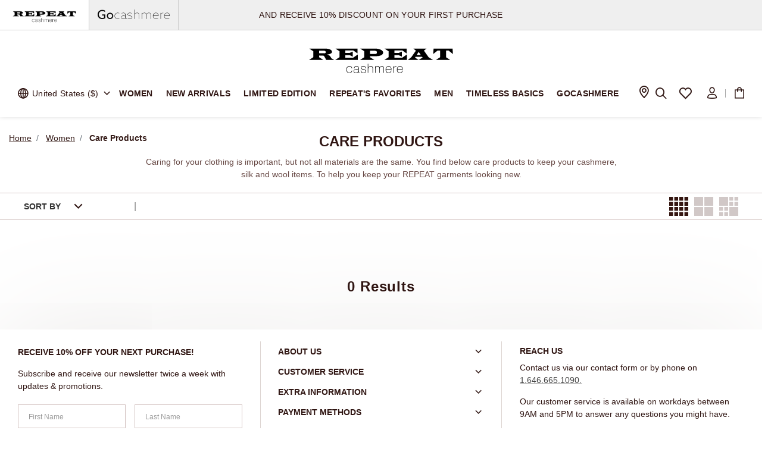

--- FILE ---
content_type: text/html;charset=UTF-8
request_url: https://www.repeatcashmere.com/us/women/care-products/
body_size: 36667
content:
<!DOCTYPE html>
<html lang="en">
<head>
<link rel="preconnect" href="https://img.repeatcashmere.com">
<link rel="preconnect" href="https://consent.cookiebot.com">
<link rel="preconnect" href="https://consentcdn.cookiebot.com">
<link rel="preconnect" href="https://www.googletagmanager.com">
<!--[if gt IE 9]><!-->
<script type="text/javascript" src="/on/demandware.static/Sites-repeat_cashmere-Site/-/en_US/v1769304281063/js/main.js"></script>
<script type="text/javascript" src="/on/demandware.static/Sites-repeat_cashmere-Site/-/en_US/v1769304281063/js/swiper.min.js"></script>

    <script defer type="text/javascript" src="/on/demandware.static/Sites-repeat_cashmere-Site/-/en_US/v1769304281063/js/search.js" >
    </script>

    <script defer type="text/javascript" src="/on/demandware.static/Sites-repeat_cashmere-Site/-/en_US/v1769304281063/js/paging.js" >
    </script>

<!--<![endif]-->

<meta charset=UTF-8>

<meta http-equiv="x-ua-compatible" content="ie=edge">

<meta name="viewport"
    content="width=device-width, initial-scale=1.0, maximum-scale=1.0, minimum-scale=1.0, user-scalable=no, viewport-fit=cover">


    <title>
        Garment Care Products | REPEAT Cashmere
    </title>


<meta name="description"
    content="Care products to keep your cashmere, wool &amp; silk clothing like new. Shop our antistatic sprays, cashmere shampoos or one of our many washing agents." />
<meta name="keywords" content="" />


    
                <meta property="og:type" content="website
                    ">
    

    
                <meta property="twitter:card" content="summary
                    ">
    

    
                <meta property="twitter:title" content="Garment Care Products | REPEAT Cashmere
                    ">
    

    
                <meta property="twitter:description" content="Care products to keep your cashmere, wool &amp; silk clothing like new. Shop our antistatic sprays, cashmere shampoos or one of our many washing agents.
                    ">
    

    
                <meta property="og:title" content="Garment Care Products | REPEAT Cashmere
                    ">
    

    
        <meta name="robots" content="index,follow">
        

    
                <meta property="og:url" content="https://www.repeatcashmere.com/us/women/care-products/
                    ">
    

    
                <meta property="og:description" content="Care products to keep your cashmere, wool &amp; silk clothing like new. Shop our antistatic sprays, cashmere shampoos or one of our many washing agents.
                    ">
    




    <link rel="alternate" hreflang="en-GB" href="https://www.repeatcashmere.com/uk/women/care-products/" />

    <link rel="alternate" hreflang="de" href="https://www.repeatcashmere.com/de/damen/produktpflege/" />

    <link rel="alternate" hreflang="de-CH" href="https://www.repeatcashmere.com/ch_de/damen/produktpflege/" />

    <link rel="alternate" hreflang="fr-CH" href="https://www.repeatcashmere.com/ch_fr/femme/produits-dentretien/" />

    <link rel="alternate" hreflang="en-NL" href="https://www.repeatcashmere.com/en/women/care-products/" />

    <link rel="alternate" hreflang="nl" href="https://www.repeatcashmere.com/nl/dames/verzorgingsproducten/" />

    <link rel="alternate" hreflang="de-NL" href="https://www.repeatcashmere.com/de_nl/damen/produktpflege/" />

    <link rel="alternate" hreflang="fr" href="https://www.repeatcashmere.com/fr/femme/produits-dentretien/" />

    <link rel="alternate" hreflang="en" href="https://www.repeatcashmere.com/us/women/care-products/" />

    <link rel="alternate" hreflang="x-default" href="https://www.repeatcashmere.com/us/women/care-products/" />

<link rel="shortcut icon" href="/on/demandware.static/Sites-repeat_cashmere-Site/-/default/dwde564aee/images/favicons/favicon.ico" sizes="32x32" />
<link rel="stylesheet" href="/on/demandware.static/Sites-repeat_cashmere-Site/-/en_US/v1769304281063/css/global.css" />
<link href="/on/demandware.static/Sites-repeat_cashmere-Site/-/en_US/v1769304281063/css/tailwind.css" rel="stylesheet" />
<link href="/on/demandware.static/Sites-repeat_cashmere-Site/-/en_US/v1769304281063/css/plugin.css" rel="preload" as="style"
    onload="this.onload=null;this.rel='stylesheet'" />
<script type="text/javascript" src="/on/demandware.static/Sites-repeat_cashmere-Site/-/en_US/v1769304281063/js/jquery.cookie.js"></script>

    
        <style type="text/css" id="css-search.css">
            .swatch-circle-beige{border:.063em solid rgba(0,0,0,.3);width:2.5em;height:2.5em;background:beige;border-radius:1.25em;display:block;position:relative}.swatch-circle-beige.disabled{opacity:.2}.swatch-filter-beige{border:.063em solid rgba(0,0,0,.3);width:1.38em;height:1.38em;background:beige;border-radius:.69em;background-color:beige;display:block;position:relative}.swatch-filter-beige.disabled{opacity:.2}.swatch-circle-black{border:.063em solid rgba(0,0,0,.3);width:2.5em;height:2.5em;background:#000;border-radius:1.25em;display:block;position:relative}.swatch-circle-black.disabled{opacity:.2}.swatch-filter-black{border:.063em solid rgba(0,0,0,.3);width:1.38em;height:1.38em;background:#000;border-radius:.69em;background-color:#000;display:block;position:relative}.swatch-filter-black.disabled{opacity:.2}.swatch-circle-blue{border:.063em solid rgba(0,0,0,.3);width:2.5em;height:2.5em;background:#0070d2;border-radius:1.25em;display:block;position:relative}.swatch-circle-blue.disabled{opacity:.2}.swatch-filter-blue{border:.063em solid rgba(0,0,0,.3);width:1.38em;height:1.38em;background:#0070d2;border-radius:.69em;background-color:#0070d2;display:block;position:relative}.swatch-filter-blue.disabled{opacity:.2}.swatch-circle-brown{border:.063em solid rgba(0,0,0,.3);width:2.5em;height:2.5em;background:brown;border-radius:1.25em;display:block;position:relative}.swatch-circle-brown.disabled{opacity:.2}.swatch-filter-brown{border:.063em solid rgba(0,0,0,.3);width:1.38em;height:1.38em;background:brown;border-radius:.69em;background-color:brown;display:block;position:relative}.swatch-filter-brown.disabled{opacity:.2}.swatch-circle-green{border:.063em solid rgba(0,0,0,.3);width:2.5em;height:2.5em;background:#008827;border-radius:1.25em;display:block;position:relative}.swatch-circle-green.disabled{opacity:.2}.swatch-filter-green{border:.063em solid rgba(0,0,0,.3);width:1.38em;height:1.38em;background:#008827;border-radius:.69em;background-color:#008827;display:block;position:relative}.swatch-filter-green.disabled{opacity:.2}.swatch-circle-grey{border:.063em solid rgba(0,0,0,.3);width:2.5em;height:2.5em;background:#8f979d;border-radius:1.25em;display:block;position:relative}.swatch-circle-grey.disabled{opacity:.2}.swatch-filter-grey{border:.063em solid rgba(0,0,0,.3);width:1.38em;height:1.38em;background:#8f979d;border-radius:.69em;background-color:#8f979d;display:block;position:relative}.swatch-filter-grey.disabled{opacity:.2}.swatch-circle-navy{border:.063em solid rgba(0,0,0,.3);width:2.5em;height:2.5em;background:navy;border-radius:1.25em;display:block;position:relative}.swatch-circle-navy.disabled{opacity:.2}.swatch-filter-navy{border:.063em solid rgba(0,0,0,.3);width:1.38em;height:1.38em;background:navy;border-radius:.69em;background-color:navy;display:block;position:relative}.swatch-filter-navy.disabled{opacity:.2}.swatch-circle-orange{border:.063em solid rgba(0,0,0,.3);width:2.5em;height:2.5em;background:orange;border-radius:1.25em;display:block;position:relative}.swatch-circle-orange.disabled{opacity:.2}.swatch-filter-orange{border:.063em solid rgba(0,0,0,.3);width:1.38em;height:1.38em;background:orange;border-radius:.69em;background-color:orange;display:block;position:relative}.swatch-filter-orange.disabled{opacity:.2}.swatch-circle-pink{border:.063em solid rgba(0,0,0,.3);width:2.5em;height:2.5em;background:#fe249a;border-radius:1.25em;display:block;position:relative}.swatch-circle-pink.disabled{opacity:.2}.swatch-filter-pink{border:.063em solid rgba(0,0,0,.3);width:1.38em;height:1.38em;background:#fe249a;border-radius:.69em;background-color:#fe249a;display:block;position:relative}.swatch-filter-pink.disabled{opacity:.2}.swatch-circle-purple{border:.063em solid rgba(0,0,0,.3);width:2.5em;height:2.5em;background:purple;border-radius:1.25em;display:block;position:relative}.swatch-circle-purple.disabled{opacity:.2}.swatch-filter-purple{border:.063em solid rgba(0,0,0,.3);width:1.38em;height:1.38em;background:purple;border-radius:.69em;background-color:purple;display:block;position:relative}.swatch-filter-purple.disabled{opacity:.2}.swatch-circle-red{border:.063em solid rgba(0,0,0,.3);width:2.5em;height:2.5em;background:red;border-radius:1.25em;display:block;position:relative}.swatch-circle-red.disabled{opacity:.2}.swatch-filter-red{border:.063em solid rgba(0,0,0,.3);width:1.38em;height:1.38em;background:red;border-radius:.69em;background-color:red;display:block;position:relative}.swatch-filter-red.disabled{opacity:.2}.swatch-circle-white{border:.063em solid rgba(0,0,0,.3);width:2.5em;height:2.5em;background:#fff;border-radius:1.25em;display:block;position:relative}.swatch-circle-white.disabled{opacity:.2}.swatch-filter-white{border:.063em solid rgba(0,0,0,.3);width:1.38em;height:1.38em;background:#fff;border-radius:.69em;background-color:#fff;display:block;position:relative}.swatch-filter-white.disabled{opacity:.2}.swatch-circle-yellow{border:.063em solid rgba(0,0,0,.3);width:2.5em;height:2.5em;background:#ff0;border-radius:1.25em;display:block;position:relative}.swatch-circle-yellow.disabled{opacity:.2}.swatch-filter-yellow{border:.063em solid rgba(0,0,0,.3);width:1.38em;height:1.38em;background:#ff0;border-radius:.69em;background-color:#ff0;display:block;position:relative}.swatch-filter-yellow.disabled{opacity:.2}.swatch-circle-miscellaneous{background:-webkit-gradient(linear,left bottom,left top,color-stop(0,#821e91),color-stop(25%,#821e91),color-stop(25%,#edd134),color-stop(50%,#ff0),color-stop(50%,#edd134),color-stop(50%,#59ba00),color-stop(76%,#59ba00),color-stop(76%,#111),to(#111)),-webkit-gradient(linear,left bottom,left top,color-stop(0,#0e5cd1),color-stop(50%,#0e5cd1),color-stop(50%,#e20b0b),to(#e20b0b));background:linear-gradient(0deg,#821e91,#821e91 25%,#edd134 0,#ff0 50%,#edd134 0,#59ba00 0,#59ba00 76%,#111 0,#111),linear-gradient(0deg,#0e5cd1,#0e5cd1 50%,#e20b0b 0,#e20b0b);background-repeat:repeat-y,repeat;background-size:50% 100%,100% 100%;border:.063em solid rgba(0,0,0,.3);border-radius:1.25em;display:block;height:2.5em;position:relative;-webkit-transform:rotate(35deg);transform:rotate(35deg);width:2.5em}.swatch-circle-miscellaneous.disabled{opacity:.2}.swatch-circle-miscellaneous.selected:after{-webkit-transform:rotate(-35deg);transform:rotate(-35deg)}.category-tile{position:relative}.category-tile h1,.category-tile h2{font-size:1.75rem;position:absolute;bottom:1.875rem;left:1.875rem;color:#fff}.category-tile:before{content:"";position:absolute;width:100%;height:100%;background-image:-webkit-gradient(linear,left top,left bottom,color-stop(60%,transparent),to(rgba(0,0,0,.5)));background-image:linear-gradient(180deg,transparent 60%,rgba(0,0,0,.5))}.refinement-bar{overflow:auto;background-color:rgba(23,20,18,.2)}.refinement-bar ul{padding-left:0;height:2.5rem;margin-bottom:1.5rem;padding:.25rem 0;background-color:#fff;-webkit-box-shadow:0 .313em .938em rgba(0,0,0,.5);box-shadow:0 .313em .938em rgba(0,0,0,.5);display:none;left:0;position:fixed;top:0;width:100%;height:3px}@media (max-width:639.98px){.refinement-bar{position:fixed;height:100%}}@media (min-width:768px){.refinement-bar{height:3px}}.veil{pointer-events:none}.filter-header{margin-left:-15px;margin-right:-15px;height:2.5rem}.header-bar{background-color:#eee;border-bottom:.063em solid #eee;z-index:1}.header-bar button.close{font-size:1rem;font-weight:400;opacity:1;pointer-events:auto;width:1.15rem;height:1.15rem;border-radius:50%;background:#171412;border:2px solid #fff;-webkit-box-shadow:0 6px 18px rgba(0,0,0,.18);box-shadow:0 6px 18px rgba(0,0,0,.18);cursor:pointer}@media (max-width:639.98px){.header-bar{padding:.938em;width:1.15rem;height:1.15rem;border-radius:50%;background:#171412;border:2px solid #fff;-webkit-box-shadow:0 6px 18px rgba(0,0,0,.18);box-shadow:0 6px 18px rgba(0,0,0,.18);cursor:pointer}}@media (max-width:639.98px) and (min-width:640px) and (max-width:767.98px){.header-bar li{display:inline-block}}.header-bar .header{font-size:1.125em;color:#444}.header-bar ul{overflow:auto}.header-bar ul li{padding-left:1px}.header-bar ul li button{border:none;color:var(--skin-link-color-1);background-color:transparent}.header-bar li{list-style-type:none;padding-left:0}.header-bar li.color-attribute{display:inline-block;padding-left:0}.header-bar li.color-attribute button{padding:0}.header-bar li.disabled{opacity:.5}@media (max-width:639.98px){.header-bar{padding:0}}.header-bar .card-header h2{font-family:inherit;font-size:inherit;font-weight:inherit;margin-bottom:0}.secondary-bar{padding-left:0;padding-right:0;padding-bottom:1em;overflow:auto}@media (max-width:767.98px){.secondary-bar button.reset{float:right}}@media (min-width:640px) and (max-width:767.98px){.secondary-bar{padding:.938em 2.813em}}@media (max-width:639.98px){.secondary-bar{padding:.938em}}.refinement-header{overflow:auto}.disabled:not(.size-button):not(.color-attribute){pointer-events:none}.content-grid-header,.grid-header{margin-top:1em;margin-bottom:1em}@media (max-width:639.98px){.content-grid-header .result-count,.grid-header .result-count{padding-bottom:.938em}.content-grid-header .filter-results,.grid-header .filter-results{display:block;width:100%}}.content-grid-header select,.grid-header select{width:100%}.result-count{font-size:.875rem}.refinement{margin-bottom:1em}@media (max-width:767.98px){.refinement.card{border-top:0 none;border-left:0 none;border-right:0 none;border-radius:0;margin-bottom:0}.refinement .card-header{border-bottom:0 none;padding:.25rem 1rem}.refinement .card-body{padding:0 1rem}}.refinement a{text-decoration:none}.refinement.refinement-category li{margin-left:.938em;display:block}.refinement.refinement-category>ul>li{margin-left:0}.search-banner{background-image:url("../images/search.jpg");background-position-y:40%}.search-keywords{font-weight:700}.filter-bar ul{padding-left:15px}.filter-bar li{list-style:none;float:left;margin-left:.3125em;margin-right:.3125em}.filter-bar li:first-child{margin-left:0}.filter-bar li.filter-value{border:1px solid #ccc;padding:.3125em;border-radius:3px;position:relative}.filter-bar li.filter-value button{color:#000;border:none;padding:0 2rem 0 .5rem}.filter-bar li.filter-value button:after{content:"\F00D";font:normal normal normal 14px/1 FontAwesome;text-rendering:auto;position:absolute;right:10px;top:11px}.filter-bar li.swatch-filter{font-size:1.38em;position:relative;margin-top:4px}.filter-bar li.swatch-filter button{width:100%;height:100%;display:block;border:none}.filter-bar li.swatch-filter button:before{content:"";background-color:#fff;width:.8em;height:.8em;border-radius:.4em;position:absolute;left:.5em;top:.5em}.filter-bar li.swatch-filter button:after{content:"\F057";font:normal normal normal 14px/1 FontAwesome;display:inline;text-rendering:auto;position:absolute;left:.18em;top:.12em;font-size:1.5em}@media (max-width:639.98px){.tab-content{padding-left:0;padding-right:0}}@media (max-width:639.98px){.product-grid{padding-top:.938em}.product-grid .col-6{padding-left:5px;padding-right:5px}}.search-tips{text-align:left;margin-top:1.875rem}.category-item{margin-bottom:.938rem}.show-more,.show-more-content{padding:.938em;clear:both}.swatch-mark.color-value[data-selected=true]:after{left:.295em}.swatch-mark.color-value.selected:after,.swatch-mark.color-value[data-selected=true]:after{color:#000;content:"\F058";display:table-caption;font-family:FontAwesome;font-size:1.625em;position:absolute}.swatch-mark.color-value.selected:after{background:#fff;border-radius:50%;height:.75em;left:.31em;line-height:.8em;top:.35em;width:.8em}.search-nav{margin-bottom:1em;border-bottom:.063em solid #ccc}.search-nav .nav-tabs-wrapper{padding:0}@media (max-width:639.98px){.search-nav .nav-tabs-wrapper{width:100%}}.search-nav .nav-tabs-wrapper .nav-tabs{border-bottom:0 none}.search-nav .nav-link:focus{background-color:#f9f9f9}.product-options .quantity{position:absolute;bottom:0;right:0}.discount-dropdown{width:100%;list-style:none;margin:0 0 1.5rem}.discount-dropdown__header{display:-webkit-box;display:-ms-flexbox;display:flex;-webkit-box-pack:justify;-ms-flex-pack:justify;justify-content:space-between;-webkit-box-align:center;-ms-flex-align:center;align-items:center}.discount-dropdown__labels{display:-webkit-box;display:-ms-flexbox;display:flex;-webkit-box-orient:vertical;-webkit-box-direction:normal;-ms-flex-direction:column;flex-direction:column;text-transform:uppercase;letter-spacing:.1em;font-weight:600;color:var(--skin-body-color-1,#1a1a1a)}.discount-dropdown__title{font-size:1rem}.discount-dropdown__menu{display:block;position:relative;z-index:2}.discount-dropdown__options{list-style:none;margin:0;padding:0!important;max-height:18rem;overflow-y:auto}.discount-dropdown__option{margin:0}.discount-dropdown__option .outer{display:-webkit-box;display:-ms-flexbox;display:flex;gap:10px;-webkit-box-align:center;-ms-flex-align:center;align-items:center;padding:.2rem 1.25rem;cursor:pointer;-webkit-transition:background .2s ease;transition:background .2s ease}@media screen and (max-width:768px){.discount-dropdown__option .outer{padding-left:0;padding-top:0}}.discount-dropdown__option .outer:hover{background:rgba(0,0,0,.04)}.discount-dropdown__option .outer.active{color:var(--skin-link-color-1,#8c6239);font-weight:600}.discount-dropdown__option .discount-dropdown__option-label{text-transform:uppercase;font-size:.9375rem;letter-spacing:.06em}.discount-dropdown__option i{margin-left:.75rem;font-size:23px;color:var(--skin-link-color-1,#8c6239)}@media screen and (max-width:768px){div[data-refinement-id=discount_range]{padding-left:0}div[data-refinement-id=discount_range] .discount-dropdown__option,div[data-refinement-id=discount_range] .outer{padding:0}}div[data-refinement-id=discount_range] .btn-clear{display:none!important}div[data-refinement-id=discount_range] .discount-dropdown{width:100%!important;max-width:unset!important}@media screen and (min-width:1024px){div[data-refinement-id=discount_range] .discount-dropdown__options{max-height:200px;display:-webkit-box;display:-ms-flexbox;display:flex;-webkit-box-orient:vertical;-webkit-box-direction:normal;-ms-flex-direction:column;flex-direction:column;-ms-flex-wrap:wrap;flex-wrap:wrap}}div[data-refinement-id=discount_range] .property-item{margin-bottom:0}div[data-refinement-id=discount_range] .property-list{width:50%;max-width:unset}@media screen and (max-width:768px){.discount-dropdown,.discount-dropdown li{max-width:100%!important;padding:0!important}}.price-slider-column{position:relative}.price-slider-column>a{display:-webkit-inline-box;display:-ms-inline-flexbox;display:inline-flex;-webkit-box-align:center;-ms-flex-align:center;align-items:center;gap:.5rem}.price-slider-column .popup-box{padding-left:0}.price-slider-column .popup-box-inner{max-height:none;padding:1.5rem 1.25rem}.price-slider-column .price-slider{width:100%;padding:0;display:-webkit-box;display:-ms-flexbox;display:flex;-webkit-box-pack:center;-ms-flex-pack:center;justify-content:center}.price-slider{--price-slider-thumb-size:1.5rem;--price-slider-thumb-border:2px;--price-slider-thumb-offset:0px;--price-slider-track-height:5px;--price-slider-thumb-color:#2d2d2d}.price-slider__panel{width:100%;max-width:680px;background:#fff;border-radius:1rem;padding:1.25rem 1.5rem 1.75rem}.price-slider__labelTip{width:100px;text-align:center;color:#999;font-size:12px}.price-slider .js-price-input-min{width:20px;height:20px;background-color:#ccc;border-radius:50%;padding:0}.price-slider__header{display:-webkit-box;display:-ms-flexbox;display:flex;-webkit-box-orient:vertical;-webkit-box-direction:normal;-ms-flex-direction:column;flex-direction:column;gap:.35rem;margin-bottom:1.25rem}.price-slider__title{font-weight:600;text-transform:uppercase;letter-spacing:.12em;font-size:.8rem;color:rgba(23,20,18,.65)}.price-slider__value{font-weight:600;font-size:1.25rem;color:#171412}.price-slider__track{position:relative;height:3.25rem;padding:0;margin-top:-30px}.price-slider__track-rail{left:0;width:100%;background-color:#dedede}.price-slider__track-fill,.price-slider__track-rail{position:absolute;top:70%;height:var(--price-slider-track-height);border-radius:999px;-webkit-transform:translateY(-50%);transform:translateY(-50%)}.price-slider__track-fill{background:var(--price-slider-thumb-color)}.price-slider__range{position:absolute;left:0;top:50%;-webkit-transform:translateY(calc(-50% + var(--price-slider-thumb-offset)));transform:translateY(calc(-50% + var(--price-slider-thumb-offset)));width:100%;height:calc(var(--price-slider-thumb-size) + .5rem);background:none!important;pointer-events:none;-webkit-appearance:none;-moz-appearance:none;appearance:none;border:none!important;display:block!important;padding:0!important;outline:none}.price-slider__range:focus,.price-slider__range:focus-visible{outline:none!important}.price-slider__range::-webkit-slider-runnable-track{background:transparent;height:var(--price-slider-track-height)}.price-slider__range::-moz-range-track{background:transparent;height:var(--price-slider-track-height)}.price-slider__range::-webkit-slider-thumb{-webkit-appearance:none;appearance:none;pointer-events:auto;width:var(--price-slider-thumb-size);height:var(--price-slider-thumb-size);border-radius:50%;background:var(--price-slider-thumb-color);border:var(--price-slider-thumb-border) solid #fff;-webkit-box-shadow:0 4px 14px rgba(0,0,0,.18);box-shadow:0 4px 14px rgba(0,0,0,.18);cursor:pointer}.price-slider__range::-moz-range-thumb{pointer-events:auto;width:var(--price-slider-thumb-size);height:var(--price-slider-thumb-size);border-radius:50%;background:var(--skin-body-color-1);border:var(--price-slider-thumb-border) solid #fff;box-shadow:0 4px 14px rgba(0,0,0,.18);cursor:pointer}.price-slider__fields{display:-webkit-box;display:-ms-flexbox;display:flex;-webkit-box-pack:justify;-ms-flex-pack:justify;justify-content:space-between;gap:1.25rem;margin-bottom:.5rem;-ms-flex-wrap:wrap;flex-wrap:wrap}@media screen and (max-width:768px){.price-slider__fields{-webkit-box-orient:horizontal!important;-webkit-box-direction:normal!important;-ms-flex-direction:row!important;flex-direction:row!important}}.price-slider__field{-webkit-box-flex:1;-ms-flex:1;flex:1;min-width:140px}.price-slider__field-label{display:block;font-size:.75rem;text-transform:uppercase;letter-spacing:.08em;color:rgba(23,20,18,.65);margin-bottom:.25rem}.price-slider__field-input{position:relative}.price-slider__max-field{display:-webkit-box;display:-ms-flexbox;display:flex;-webkit-box-align:end;-ms-flex-align:end;align-items:end;-webkit-box-orient:vertical;-webkit-box-direction:normal;-ms-flex-direction:column;flex-direction:column}.price-slider__currency{position:absolute;left:10px;top:-2px;font-weight:600;margin-right:.35rem;color:#664743}.price-slider__input{width:100px!important;padding-left:40px!important;font-weight:600;background:transparent;font-size:1rem;color:#171412;border-color:#d2c1bf}.price-slider__input:focus{outline:none}.price-slider__actions{display:-webkit-box;display:-ms-flexbox;display:flex;-webkit-box-pack:end;-ms-flex-pack:end;justify-content:flex-end;gap:1.25rem;-ms-flex-wrap:wrap;flex-wrap:wrap}.price-slider__clear{background:transparent;border:none;padding:0;text-transform:none;font-weight:600;color:rgba(23,20,18,.65);cursor:pointer}.price-slider__clear:disabled{opacity:.4;cursor:not-allowed}.price-slider__apply{-webkit-box-flex:0;-ms-flex:0 0 auto;flex:0 0 auto;min-width:140px;border:none;text-transform:uppercase;letter-spacing:.08em;font-weight:600;padding:.85rem 1rem;border-radius:999px;background:var(--skin-body-color-1);color:#fff;cursor:pointer}.price-slider__apply:disabled{opacity:.4;cursor:not-allowed}@media (max-width:767px){.price-slider__panel{max-width:100%;padding:1rem 1rem 1.5rem}.price-slider__header{-webkit-box-align:start;-ms-flex-align:start;align-items:flex-start;gap:.35rem}.price-slider__actions,.price-slider__fields,.price-slider__header{-webkit-box-orient:vertical;-webkit-box-direction:normal;-ms-flex-direction:column;flex-direction:column}}
        </style>
    

    
        <style type="text/css" id="css-product-productList.css">
            a:hover{text-decoration:none}.veil{pointer-events:none}.flex{display:-webkit-box;display:-ms-flexbox;display:flex}li,ul{list-style:none}.paging-loading{display:none}.category-desc{font-size:14px;padding-left:20px;padding-right:20px;color:#664743;text-align:center;font-weight:400;font-family:Arial,Helvetica}.category-desc a{text-decoration:underline!important;color:#664743}.category-desc>span:first-child{display:block;max-height:105px;overflow:hidden}.cate-name{margin:0 auto;max-width:1920px}.cate-name .product-breadcrumb .breadcrumb{padding:0}.cate-name .product-breadcrumb .breadcrumb a{color:#341a17}.cate-name .product-breadcrumb .breadcrumb .breadcrumb-item a{text-decoration:underline}.cate-name .product-breadcrumb .breadcrumb .breadcrumb-item:last-child a{font-weight:600;text-decoration:none}.sales .value{font-family:Arial,Helvetica}label.size{display:-webkit-box;display:-ms-flexbox;display:flex;-webkit-box-align:center;-ms-flex-align:center;align-items:center}[data-attr=color] .attribute{padding-bottom:0}.main-attributes{margin:0}.cate-name h1{margin-top:-35px;font-size:24px}@media (max-width:1023.9px){.cate-name h1{margin-top:-10px}}.top-block{max-width:820px;margin:0 auto}.top-block h4{font-family:Arial,Helvetica Neue,Helvetica,sans-serif!important;font-size:16px;line-height:1.6em}.range{display:-webkit-box;display:-ms-flexbox;display:flex;-webkit-box-pack:center;-ms-flex-pack:center;justify-content:center;-webkit-box-align:center;-ms-flex-align:center;align-items:center}.range>span{margin-left:5px;margin-right:5px}.selectAll{display:none}.productlist-box .saveOff{display:inline}.productlist-box.none{visibility:hidden}.unselectable,.unselectable:after{cursor:not-allowed}.filter-by{background:#eee;max-width:500px;border:1px solid #ddd;font-family:Arial,Helvetica-Light,Helvetica}.filter-by a{text-decoration:underline!important;color:#000;margin-left:20px}.size-chart{margin-top:0!important}.iconfont-loading2{position:absolute;top:40%;left:50%;-webkit-transform-origin:50% 49%;transform-origin:50% 49%;-webkit-animation-duration:2s;animation-duration:2s;-webkit-animation-name:spin;animation-name:spin;-webkit-animation-iteration-count:infinite;animation-iteration-count:infinite;font-size:32px;color:var(--color-primary);opacity:.7}.swatchSizeDesktop{position:relative;display:block;color:#666;margin-top:8px}.filter-total,.outer span,.show-more,.soldOut,.swatchSizeDesktop{font-family:Arial,Helvetica}@-webkit-keyframes spin{0%{-webkit-transform:rotate(0);transform:rotate(0)}to{-webkit-transform:rotate(1turn);transform:rotate(1turn)}}@keyframes spin{0%{-webkit-transform:rotate(0);transform:rotate(0)}to{-webkit-transform:rotate(1turn);transform:rotate(1turn)}}.swatchSize{text-transform:uppercase;font-family:Arial,Helvetica}.page-loading{position:fixed;top:0;z-index:999;width:100%;height:100%;display:none;background:hsla(0,0%,100%,.5)}.opacity-50{opacity:.4}.productlist-box .price>.tw-flex{-webkit-box-pack:center;-ms-flex-pack:center;justify-content:center}.clearFilter{position:absolute;right:-80px;z-index:100;padding-left:20px;cursor:pointer}.clearFilter span:hover{text-decoration:underline}.clearFilter:before{position:absolute;left:0;top:12px;content:"";width:1px;height:20px;background-color:#ccc}.clearFilter i{display:inline-block;-webkit-transform:scale(.7);transform:scale(.7);margin-right:3px;margin-top:2px}.clearFilter span{color:#666}.hidden-content{display:none}.label-readmore{text-decoration:underline;color:#664743;font-weight:600;cursor:pointer}.someIcon{display:-webkit-box;display:-ms-flexbox;display:flex;-webkit-box-align:center;-ms-flex-align:center;align-items:center;-webkit-box-pack:center;-ms-flex-pack:center;justify-content:center;-webkit-transform:scale(.8)!important;transform:scale(.8)!important;-ms-flex-wrap:wrap;flex-wrap:wrap}@media screen and (min-width:641px){.swatchSize{display:none}}@media screen and (min-width:769px){del+.sales{-webkit-box-flex:unset;-ms-flex:unset;flex:unset}.swatchSizeDesktop{cursor:pointer}}@media screen and (max-width:768px){.price{padding-left:8px;padding-right:8px}.filter-total,.haveChecked b{font-weight:400!important}.iconfont-bookmark-icon{display:none}.productlist-box .product:nth-of-type(18n+3) a.pro-link,.productlist-box .product:nth-of-type(18n+10) a.pro-link{width:100%;height:0;padding:133% 0 0;position:relative}.productlist-box .product:nth-of-type(18n+3) a.pro-link img,.productlist-box .product:nth-of-type(18n+10) a.pro-link img{position:absolute;left:0;top:0;width:100%;height:100%}.productlist-box{padding-top:20px}.productlist-box .product{content-visibility:auto}.productlist-box .product .tile-body{padding-top:8px!important}.productlist-box .product .tile-body .pdp-link a{font-size:12px;padding-left:8px;padding-right:8px}.productlist-box .product .tile-body .pdp-link{margin-bottom:0}.cate-name{margin-top:-80px;padding-top:110px!important;background:-webkit-gradient(linear,left top,left bottom,from(rgba(0,0,0,.05)),to(transparent));background:linear-gradient(180deg,rgba(0,0,0,.05),transparent)}.plp-content{padding-left:0;padding-right:0}.property-list .color-outer{border:none}.property-list .color-outer .color-item{width:18px;height:18px}.property-list .color-outer.active{position:relative;border:1px solid #ccc}.property-list .color-outer.active .iconfont-WhiteCheck{position:absolute;top:7px;left:4px;display:block;color:#fff;font-size:12px;-webkit-transform:scale(.6);transform:scale(.6)}.property-list .color-outer .iconfont-WhiteCheck{display:none}.btn-clear .iconfont-icon-remove{font-size:10px}.btn-clear .iconfont-icon-remove:before{color:#301613}.filter-control{margin-left:0;margin-right:0}.filter-control .btn-clear{border:none;background:none;width:unset}.filter-control .col-lg-9{width:100%!important}.filter-control .col-lg-3{display:none}.filter-control li{padding:0 20px}.filter-control ul{max-height:unset!important}.filter-control .filter-main .values{-webkit-transition:all .5s;transition:all .5s;overflow:hidden;max-height:100vh!important;display:block}.filter-control .sort-popup-up{display:none;position:fixed;top:0!important;bottom:0;max-width:unset}.filter-control .sort-popup-up .property-list{padding-top:20px}.filter-control .sort-popup-up .property-list .iconfont-Path-264{display:none}.filter-control .sort-popup-up .property-list .active .iconfont-Path-264{display:inline;font-size:10px}.filter-control .popup-title{border-bottom:1px solid #ccc;text-align:left;padding-left:20px;font-size:24px;line-height:60px}.filter-control .popup-title .js-close{position:fixed;right:20px;top:22px}.filter-control .filter-menu-box{position:fixed;width:100%;bottom:0;border-top:1px solid #eee;background:#fff}.filter-control .btn-showResult{width:100%;border-radius:0;text-transform:uppercase}.filter-control .filter-mobile-list{display:none;width:100%!important;position:fixed;top:0!important;bottom:0;height:450px;-webkit-box-shadow:0 3px 5px rgba(0,0,0,.1);box-shadow:0 3px 5px rgba(0,0,0,.1)}.filter-control .filter-mobile-list .js-close{position:absolute!important}.filter-control .filter-mobile-list .filter-main{overflow:auto;text-align:left}.filter-control .filter-mobile-list .filter-main .tw-px-40{padding:0 20px}.filter-control .filter-mobile-list .filter-main .iconfont-icon-dropdownarrow1:before{color:var(--color-primary)}.filter-control .filter-mobile-list .filter-main .sort-column{border-bottom:1px solid #d2c1bf;padding-top:5px;padding-bottom:5px}.filter-control .filter-mobile-list .filter-main .sort-column:not(.active) .iconfont-icon-dropdownarrow1{-webkit-transform:rotate(180deg) scale(.8);transform:rotate(180deg) scale(.8)}.filter-control .filter-mobile-list .filter-main .sort-column.active .values{max-height:0!important;overflow:hidden}.filter-control .filter-mobile-list .filter-items{height:calc(100vh - 90px);overflow:auto}.filter-control .mobile-filter{display:-webkit-box;display:-ms-flexbox;display:flex}.filter-control .mobile-filter .sort-popup-up{z-index:1000!important}.filter-control .mobile-filter li{width:100%}.filter-control .mobile-filter li.sort-column{max-width:unset;-webkit-box-flex:1;-ms-flex:1;flex:1;max-width:50%;text-align:center}.filter-control .active .filter-mobile-list,.filter-control .active .sort-popup-up{display:block;max-height:unset!important}.size-outer+.c-title{margin-left:0}.display-type{margin-right:0}.productlist-box{display:-webkit-box;display:-ms-flexbox;display:flex;-ms-flex-wrap:wrap;flex-wrap:wrap}.productlist-box .product{width:calc(50% - 2px)!important;margin-right:2px}}@media screen and (max-width:640px){.color-swatches,.swatchSizeDesktop{display:none}.swatchSize{position:relative;display:block;color:#666;margin-bottom:3px}.range .sales,.swatchSize{font-size:12px}}.sort-column .property-item{width:100%}.sort-column .popup-box{width:480px;height:auto;left:0;top:44px}.sort-column .c-title{line-height:2.5rem}.filter-menu-box{height:60px;margin-top:20px}.iconfont-icon-dropdownarrow1{-webkit-transition:all .3s;transition:all .3s;display:inline-block;font-size:12px;-webkit-transform:scale(.8);transform:scale(.8)}.filter-control{border-top:1px solid #aaa;border-bottom:1px solid #aaa;line-height:44px}.filter-control .col-lg-3 i{font-size:32px;cursor:pointer;display:block;color:#d1c8c7}.filter-control ul{margin:0}.filter-control li{position:relative;max-width:240px;cursor:pointer}.filter-control li.active .popup-box{max-height:220px;min-height:100px}.filter-control li.active a i{-webkit-transition:all .5s;transition:all .5s;-webkit-transform:rotate(180deg) scale(.8);transform:rotate(180deg) scale(.8)}.filter-control li.active .property-list{opacity:1}.filter-control li a{color:#333}.filter-control li.sort-column:first-child{position:relative}.filter-control li.sort-column:first-child:before{content:"|";position:absolute;right:0;color:#000;opacity:.5;font-size:16px}.filter-control .property-list{width:33%}i{color:#000}.list .value,.saveOff{font-family:Arial,Helvetica;font-size:12px}.filter-menu{position:absolute;left:2rem;right:2rem;bottom:15px}.toolbar-bottom{position:fixed;right:0;bottom:100px;background:#351611;color:#fff;padding:20px;z-index:111;opacity:0;-webkit-transition:opacity .5s;transition:opacity .5s;cursor:pointer}.toolbar-bottom.active{opacity:1}.display-type>.columns{margin-right:10px}.columns.active i{color:#351611}.overflow-hidden{overflow:hidden}.btn-clear{width:160px;line-height:36px;text-align:center;background:#f8f3f0;border:1px solid #351611;color:#351611;border-radius:5px;cursor:pointer;font-size:14px}.chk[type=checkbox]{margin:0}.btn-showResult{width:170px;line-height:36px;text-align:center;background:#351611;border:1px solid #351611;color:#fff;border-radius:5px;cursor:pointer;font-size:14px}.popup-box{position:absolute;z-index:100;width:800px;height:200px;max-height:0;overflow:hidden;background:#fff}.popup-box button{border:none;background:none}.popup-box:not(.sort-popup-up){z-index:1000}.property-list{opacity:0;overflow:hidden;padding:0 .5em}.property-list .property-item{margin-bottom:10px}.property-list .c-title{padding:0 10px;border:1px solid #fff;line-height:30px}[data-attid=refinementColor] .c-title{padding:0;border:none}.color-item{background:#000;width:16px;height:16px;border-radius:50%}.color-outer{position:relative;border-radius:50%;display:inline-block;padding:3px}.color-outer.active{border:1px solid #ccc}.color-outer.active .iconfont-WhiteCheck{font-size:8px;display:block;position:absolute;color:#fff;top:6px;left:4px}.iconfont-uncheck{color:#bea9a6}.iconfont-checked,.iconfont-uncheck{font-size:23px;vertical-align:middle}.iconfont-checked{margin-right:3px;color:#301613}.swiper{overflow:hidden}.property-item{width:33.3%;cursor:pointer}.property-item>div{white-space:nowrap}.leading-12{line-height:2rem}.c-title,.filter-control .title{font-family:Arial,Helvetica;font-size:14px;font-weight:500}@media (min-width:992px){.c-title.tw-font-bold,.filter-control .title.tw-font-bold{font-weight:700}}.filter-control .title{text-transform:uppercase}.filter-main .title{font-weight:700}.bottom-menu a{color:#462622}.productlist-box{position:relative}.productlist-box .tile-image{width:100%;-o-object-fit:cover;object-fit:cover}.one-column .product,.one-column .product .image-container img{width:100%}.swiper_thumb img{width:65px;border:1px solid hsla(0,0%,100%,.3)}.swiper_thumb .swiper-slide-thumb-active img{border-color:#dba898}@media (min-width:768.1px){.four-column,.two-column{display:-webkit-box;display:-ms-flexbox;display:flex;-ms-flex-wrap:wrap;flex-wrap:wrap}.four-column .product{width:calc(25% - 4px)!important;margin-right:4px}}@media (min-width:768.1px) and (min-width:1024px){.four-column .product .tile-image{height:33vw}}@media (min-width:1024px){.cap-column{display:grid;grid-template-columns:1fr 1fr 1fr 1fr;grid-column-gap:2px;grid-row-gap:0}.cap-column .product:nth-of-type(18n+3),.cap-column .product:nth-of-type(18n+10){grid-column:span 2;grid-row:span 2}}@media (min-width:1024px) and (min-width:1024px){.cap-column .tile-image{height:33vw}.cap-column .product:nth-of-type(18n+3) .product-tile,.cap-column .product:nth-of-type(18n+10) .product-tile{height:100%;display:-webkit-box;display:-ms-flexbox;display:flex;-webkit-box-orient:vertical;-webkit-box-direction:normal;-ms-flex-direction:column;flex-direction:column}.cap-column .product:nth-of-type(18n+3) .product-tile .image-container,.cap-column .product:nth-of-type(18n+10) .product-tile .image-container{height:0;-webkit-box-flex:1;-ms-flex:1;flex:1}.cap-column .product:nth-of-type(18n+3) .product-tile .image-container .pro-link,.cap-column .product:nth-of-type(18n+10) .product-tile .image-container .pro-link{height:100%}.cap-column .product:nth-of-type(18n+3) .tile-image,.cap-column .product:nth-of-type(18n+10) .tile-image{height:calc(66vw + 175px)}.cap-column .tile-body{height:175px}}@media (min-width:1024px){.cap-column .product:nth-of-type(18n+3),.cap-column .product:nth-of-type(18n+10){grid-column:span 2;grid-row:span 2}.cap-column .product:nth-of-type(18n+3) a.pro-link,.cap-column .product:nth-of-type(18n+10) a.pro-link{width:100%!important;height:100%!important;line-height:0;padding:0;position:relative}.cap-column .product:nth-of-type(18n+3) a.pro-link img,.cap-column .product:nth-of-type(18n+10) a.pro-link img{position:absolute;width:auto!important;height:100%!important}}@media (min-width:1024px){.cap-column .product:nth-of-type(18n+3) .tile-image,.cap-column .product:nth-of-type(18n+10) .tile-image{height:calc(66vw + 175px)}.cap-column .plp-content{padding:0}.cap-column .tile-body{height:175px}}@media (min-width:1024px){.two-column .product{width:calc(50% - 4px)!important;margin-right:4px}}.productlist-box.active:before{content:"";position:absolute;width:calc(100% + 80px);height:100%;background:rgba(0,0,0,.3);z-index:99;margin-left:-40px}.productlist-box .product{position:relative;overflow:hidden;width:100%}.productlist-box .product .global-wishlist-btn.productListItemWishlist{position:absolute;top:5px;right:5px;display:none!important}@media (min-width:1024px){.productlist-box .product:hover .global-wishlist-btn.productListItemWishlist{display:-webkit-box!important;display:-ms-flexbox!important;display:flex!important}}.productlist-box .image-container{overflow:hidden!important}.productlist-box .image-container .pro-link{width:100%;height:0;padding:133% 0 0;position:relative;background-size:55%;overflow:hidden}.productlist-box .image-container .pro-link img{position:absolute;left:50%!important;top:0;width:100%!important;height:auto!important;display:block;-o-object-fit:cover;object-fit:cover;-webkit-transform:translateX(-50%);transform:translateX(-50%)}.productlist-box .image-container .pro-link img.no-load{display:none!important}.productlist-box .image-container:hover .pro-link img.no-load{display:block!important}.productlist-box .image-container .quickview{display:block;overflow:hidden;opacity:1}.productlist-box .pdp-link{margin-bottom:.5em}.productlist-box .pdp-link a{color:#000;font-weight:500}.productlist-box .tile-body{padding-top:1em!important;text-align:center}.productlist-box .tile-body .pdp-link a{font-size:14px;font-family:Arial,Helvetica;line-height:1.6;display:block;overflow:hidden;white-space:nowrap;text-overflow:ellipsis}@media (min-width:1024px){.productlist-box .tile-body{padding-top:1vw!important;padding-bottom:1vw!important}}.productlist-box .image-2{position:absolute;left:0;top:0;opacity:0}.productlist-box .hover{position:absolute;width:100%;background:#351611;color:#fff;font-size:14px;line-height:44px;-webkit-transform:translateZ(0);transform:translateZ(0);text-align:center;-webkit-transition:all .5s;transition:all .5s;cursor:pointer}.productlist-box .hover span{color:#fff;text-transform:uppercase;cursor:pointer}.productlist-box .product:hover .hover{-webkit-transform:translate3d(0,-44px,0);transform:translate3d(0,-44px,0)}.productlist-box .swatches{display:-webkit-box;display:-ms-flexbox;display:flex;-webkit-box-align:center;-ms-flex-align:center;align-items:center;-webkit-box-pack:center;-ms-flex-pack:center;justify-content:center;gap:5px}.productlist-box .swatches>a>span{display:inline-block;width:20px;height:20px;border-radius:50%;border:1px solid #fff;overflow:hidden;padding:3px}.productlist-box .swatches>a>span.active{border:1px solid #351611}.productlist-box .swatches>a>span img{margin:0;display:block;background-position:50%;-o-object-position:center;object-position:center;-o-object-fit:none;object-fit:none;width:100%;height:100%;border-radius:100%}.productlist-box .swatches>a>span .hexCode{padding:0;margin:0;display:block;width:100%;height:100%;border-radius:100%}.size-button{background:none;border:none;margin-bottom:10px}.promotions{display:none}#quickViewModal .quick-view-dialog .swatch{padding-bottom:0;background-position:50%;cursor:pointer}.one-column-icon{width:32px;height:32px;background:#ccc}.active .one-column-icon{background:#351611}.active .filter-mobile-list{max-height:400px!important;overflow:auto;padding-bottom:50px}.filter-mobile-list .sort-popup-up{z-index:1000}.haveChecked b{font-weight:700}.sort-popup-up{max-width:200px}.sort-popup-up .property-list{width:100%}.txt-clear{color:#666;text-transform:none;font-family:Arial,Helvetica}.sort-loading{display:none}@media screen and (max-width:1024px){.sort-loading{position:fixed;top:0;left:0;z-index:1000;width:100%;height:100%;background:rgba(0,0,0,.2)}.sort-loading .iconfont-loading2{position:absolute;left:40%;top:40%}.filter-control .col-lg-9{width:66%}.filter-control .col-lg-3{width:33%}}.wait{display:none}@media (max-width:767.98px){.sales{-webkit-box-flex:1;-ms-flex:1;flex:1}.sales .value{font-family:Arial,Helvetica;font-size:12px}.productlist-box .sales{-webkit-box-flex:unset;-ms-flex:unset;flex:unset}}@media screen and (max-width:450px){.productlist-box .tile-image{-o-object-fit:cover;object-fit:cover;-o-object-position:top;object-position:top}}@media (min-width:1024px){.filter-control li.sort-column:first-child{min-width:230px!important}.swiper_thumb .swiper-slide{max-height:90px}.category-desc{max-width:840px;margin:10px auto 20px}.wait{position:fixed;left:50%;top:40%;z-index:1001;display:none}.btn-clear{border:none;background:none;padding-left:20px;text-align:left;text-decoration:underline}.property-list .c-title{color:#301613}.iconfont-checked,.iconfont-uncheck{display:block}.btn-clear{margin-bottom:5px}.js-quanty-div{display:none}.sort-popup-up .c-title{font-weight:400}.sort-popup-up .property-list{padding-top:10px}.sales{-webkit-box-flex:1;-ms-flex:1;flex:1}.product-quickview .range{-webkit-box-pack:start;-ms-flex-pack:start;justify-content:flex-start}}@media screen and (max-width:819px){.outer-li{display:none!important}.mobile-filter{display:-webkit-box!important;display:-ms-flexbox!important;display:flex!important}}@media screen and (min-width:819px){[data-type=Quality] .popup-box ul.values{max-width:1200px!important}[data-type=Quality] .popup-box ul.values li{max-width:220px!important}.btn-showResult{opacity:0;max-height:0;overflow:hidden}.outer-li{display:-webkit-box!important;display:-ms-flexbox!important;display:flex!important}.mobile-filter{display:none!important}.lg-display-type{display:-webkit-box!important;display:-ms-flexbox!important;display:flex!important}[data-type=Quality] .outer{display:-webkit-box;display:-ms-flexbox;display:flex;-webkit-box-align:center;-ms-flex-align:center;align-items:center}[data-type=Quality] .outer i{margin-right:5px}[data-type=Quality] li{width:30%;max-width:200px!important}.filter-control{border-top:1px solid #d2c1bf;border-bottom:1px solid #d2c1bf}.filter-control .filter-menu-box{height:unset}.filter-control .filter-menu{position:static}.filter-control .color-outer{border:1px solid #ccc}.filter-control [data-type=Quality] .popup-box ul.values,.filter-control [data-type=Size] .popup-box ul.values{max-height:220px;-webkit-box-orient:vertical;-webkit-box-direction:normal;-ms-flex-direction:column;flex-direction:column;max-width:unset;-ms-flex-line-pack:start;align-content:flex-start}}@media screen and (min-width:819px) and (min-width:819px) and (max-width:1024px){.filter-control [data-type=Quality] .popup-box ul.values,.filter-control [data-type=Size] .popup-box ul.values{max-height:280px}}@media screen and (min-width:819px){.filter-control [data-type=Quality] .popup-box ul.values>li,.filter-control [data-type=Size] .popup-box ul.values>li{max-width:140px;margin-top:5px}}@media screen and (min-width:819px){.filter-control [data-type=Quality] .btn-clear,.filter-control [data-type=Size] .btn-clear{display:none}}@media screen and (min-width:819px){.filter-control [data-type=Color] .selectAll{padding-left:30px}.filter-control [data-type=Color] .btn-clear{display:none}}@media screen and (min-width:819px){.filter-control .sort-column .popup-box{width:100vw}.filter-control .sort-column .popup-box ul.values{max-width:830px;padding-top:0;padding-bottom:20px}.filter-control .sort-column .popup-box ul.values>li{width:25%}.filter-control .sort-column .sort-popup-up{padding-left:23px!important}.filter-control .sort-column li a{white-space:nowrap}}@media screen and (min-width:819px){.filter-control ul{padding-top:20px}}@media screen and (min-width:819px){.filter-control .iconfont-WhiteCheck{display:none}}@media screen and (min-width:819px){.filter-control .iconfont-icon-dropdownarrow1:before{color:var(--color-primary)}}@media screen and (min-width:819px){.filter-control li.sort-column:first-child{position:static;min-width:200px}.filter-control li.sort-column:first-child:before{left:240px;right:unset}}@media screen and (min-width:819px){.filter-control .sort-popup-up{max-width:unset}}@media screen and (min-width:819px){.filter-control .outer-li li{position:static}.filter-control .outer-li li .popup-box{padding-left:35px;top:45px;-webkit-box-shadow:0 5px 15px rgba(0,0,0,.15);box-shadow:0 5px 15px rgba(0,0,0,.15)}.filter-control .outer-li li a{white-space:nowrap}}@media screen and (min-width:819px){.filter-control .popup-box-inner{max-height:220px;overflow-y:auto}.filter-control .popup-box-inner::-webkit-scrollbar{width:8px;height:1px}.filter-control .popup-box-inner::-webkit-scrollbar-thumb{background:#c4c4c4}.filter-control .popup-box-inner::-webkit-scrollbar-thumb,.filter-control .popup-box-inner::-webkit-scrollbar-track{border-radius:10px;-webkit-box-shadow:inset 0 0 5px rgba(0,0,0,.2)}}@media screen and (min-width:820px) and (max-width:840px){.filter-control .col-lg-9{width:76%}.filter-control .col-lg-3{width:24%}}@media screen and (min-width:820px) and (max-width:1023px){.four-column .tile-image{height:33vw}}
        </style>
    

<script>
    $(document).ready(function () {

        $('select.selectpicker').selectpicker('render');

        // 将 modal 移动到 body
        $('.globalFullPageModal').each(function () {
            $('body').append($(this));
        })

        $('.target-modal-close').click(function () {
            $(this).closest('.modal').find('.close').click()
            return false
        })
    })
</script>





    <script>
        var yotpoAppKey = 'q6qvDzuxaHveejqta0WA6JUtoFOAN4C2QtTfdEjL';
        var yotpoStaticContentURL = 'https://staticw2.yotpo.com/';
        var yotpoURL = yotpoStaticContentURL + yotpoAppKey + '/widget.js';
        (function e() {
            var e = document.createElement("script");
                    e.type = "text/javascript",
                    e.defer = true,
                    e.src = yotpoURL;
            var t = document.getElementsByTagName("script")[0];
            t.parentNode.insertBefore(e, t)
            e.addEventListener('load', function() {
                $('body').trigger('yotpoReady')
            });
        })();
    </script>
<script>
    var pageAction = 'searchshow';
    window.dataLayer = window.dataLayer || [];
    var orderId = -1;

    // In all cases except Order Confirmation, the data layer should be pushed, so default to that case
    var pushDataLayer = true;
    if (pageAction === 'orderconfirm') {
        // As of now, the correction is for order confirmation only
        orderId = getOrderId({"event":"search","ecommerce":{"impressions":[]}});
        var ordersPushedToGoogle = getOrdersPushedToGoogle();
        var orderHasBeenPushedToGoogle = orderHasBeenPushedToGoogle(orderId, ordersPushedToGoogle);
        if (orderHasBeenPushedToGoogle) {
            // If the data has already been sent, let's not push it again.
            pushDataLayer = false;
        }
    }

    if (pushDataLayer) {
        dataLayer.push({"event":"search","ecommerce":{"impressions":[]}});
        if (pageAction === 'orderconfirm') {
            // Add the orderId to the array of orders that is being stored in localStorage
            ordersPushedToGoogle.push(orderId);
            // The localStorage is what is used to prevent the duplicate send from mobile platforms
            window.localStorage.setItem('ordersPushedToGoogle', JSON.stringify(ordersPushedToGoogle));
        }
    }

    function getOrderId(dataLayer) {
        if ('ecommerce' in dataLayer) {
            if ('purchase' in dataLayer.ecommerce && 'actionField' in dataLayer.ecommerce.purchase &&
                'id' in dataLayer.ecommerce.purchase.actionField) {
                return dataLayer.ecommerce.purchase.actionField.id;
            }
        }

        return -1;
    }

    function getOrdersPushedToGoogle() {
        var ordersPushedToGoogleString = window.localStorage.getItem('ordersPushedToGoogle');
        if (ordersPushedToGoogleString && ordersPushedToGoogleString.length > 0) {
            return JSON.parse(ordersPushedToGoogleString);
        }

        return [];
    }

    function orderHasBeenPushedToGoogle(orderId, ordersPushedToGoogle) {
        if (orderId) {
            for (var index = 0; index < ordersPushedToGoogle.length; index++) {
                if (ordersPushedToGoogle[index] === orderId) {
                    return true;
                }
            }
        }

        return false;
    }
</script>

<script>
    window.dataLayer = window.dataLayer || [];
    dataLayer.push({"environment":"production","demandwareID":"acaTz1le0NzuBW2SHy9BB0qwXM","loggedInState":false,"locale":"en_US","currencyCode":"USD","pageLanguage":"en_US","registered":false,"email":"","emailHash":"","user_id":""});
</script>


<!-- Google Tag Manager -->
<script>
    var initStatus = true;
    function loadGTM(params) {
        (function (w, d, s, l, i) {
            w[l] = w[l] || []; w[l].push({ 'gtm.start': new Date().getTime(), event: 'gtm.js' }); var f = d.getElementsByTagName(s)[0],
                j = d.createElement(s), dl = l != 'dataLayer' ? '&l=' + l : ''; j.async = true; j.src = 'https://www.googletagmanager.com/gtm.js?id=' + i + dl; f.parentNode.insertBefore(j, f);
        })(window, document, 'script', 'dataLayer', 'GTM-KQTTGQ');
    }

    ['click', 'scroll', 'mousemove', 'touchstart'].forEach(function (type) {
        document.addEventListener(type, (e) => {
            if (initStatus) {
                loadGTM()
            }
            initStatus = false;
        });
    })

    window.onload = function () {
        setTimeout(() => {
            if (initStatus) {
                loadGTM()
            }
            initStatus = false;
        }, 1000)
    }

    $(document).ready(function () {
        setTimeout(() => {
            if (initStatus) {
                loadGTM()
            }
            initStatus = false;
        }, 20000)
    })


</script>
<!-- End Google Tag Manager -->


<script defer src="/on/demandware.static/Sites-repeat_cashmere-Site/-/en_US/v1769304281063/js/tagmanager.js"></script>







<link rel="canonical" href="https://www.repeatcashmere.com/us/women/care-products/" />



<script type="text/javascript">//<!--
/* <![CDATA[ (head-active_data.js) */
var dw = (window.dw || {});
dw.ac = {
    _analytics: null,
    _events: [],
    _category: "",
    _searchData: "",
    _anact: "",
    _anact_nohit_tag: "",
    _analytics_enabled: "true",
    _timeZone: "US/Eastern",
    _capture: function(configs) {
        if (Object.prototype.toString.call(configs) === "[object Array]") {
            configs.forEach(captureObject);
            return;
        }
        dw.ac._events.push(configs);
    },
	capture: function() { 
		dw.ac._capture(arguments);
		// send to CQ as well:
		if (window.CQuotient) {
			window.CQuotient.trackEventsFromAC(arguments);
		}
	},
    EV_PRD_SEARCHHIT: "searchhit",
    EV_PRD_DETAIL: "detail",
    EV_PRD_RECOMMENDATION: "recommendation",
    EV_PRD_SETPRODUCT: "setproduct",
    applyContext: function(context) {
        if (typeof context === "object" && context.hasOwnProperty("category")) {
        	dw.ac._category = context.category;
        }
        if (typeof context === "object" && context.hasOwnProperty("searchData")) {
        	dw.ac._searchData = context.searchData;
        }
    },
    setDWAnalytics: function(analytics) {
        dw.ac._analytics = analytics;
    },
    eventsIsEmpty: function() {
        return 0 == dw.ac._events.length;
    }
};
/* ]]> */
// -->
</script>
<script type="text/javascript">//<!--
/* <![CDATA[ (head-cquotient.js) */
var CQuotient = window.CQuotient = {};
CQuotient.clientId = 'bjdj-repeat_cashmere';
CQuotient.realm = 'BJDJ';
CQuotient.siteId = 'repeat_cashmere';
CQuotient.instanceType = 'prd';
CQuotient.locale = 'en_US';
CQuotient.fbPixelId = '968207870561977';
CQuotient.activities = [];
CQuotient.cqcid='';
CQuotient.cquid='';
CQuotient.cqeid='';
CQuotient.cqlid='';
CQuotient.apiHost='api.cquotient.com';
/* Turn this on to test against Staging Einstein */
/* CQuotient.useTest= true; */
CQuotient.useTest = ('true' === 'false');
CQuotient.initFromCookies = function () {
	var ca = document.cookie.split(';');
	for(var i=0;i < ca.length;i++) {
	  var c = ca[i];
	  while (c.charAt(0)==' ') c = c.substring(1,c.length);
	  if (c.indexOf('cqcid=') == 0) {
		CQuotient.cqcid=c.substring('cqcid='.length,c.length);
	  } else if (c.indexOf('cquid=') == 0) {
		  var value = c.substring('cquid='.length,c.length);
		  if (value) {
		  	var split_value = value.split("|", 3);
		  	if (split_value.length > 0) {
			  CQuotient.cquid=split_value[0];
		  	}
		  	if (split_value.length > 1) {
			  CQuotient.cqeid=split_value[1];
		  	}
		  	if (split_value.length > 2) {
			  CQuotient.cqlid=split_value[2];
		  	}
		  }
	  }
	}
}
CQuotient.getCQCookieId = function () {
	if(window.CQuotient.cqcid == '')
		window.CQuotient.initFromCookies();
	return window.CQuotient.cqcid;
};
CQuotient.getCQUserId = function () {
	if(window.CQuotient.cquid == '')
		window.CQuotient.initFromCookies();
	return window.CQuotient.cquid;
};
CQuotient.getCQHashedEmail = function () {
	if(window.CQuotient.cqeid == '')
		window.CQuotient.initFromCookies();
	return window.CQuotient.cqeid;
};
CQuotient.getCQHashedLogin = function () {
	if(window.CQuotient.cqlid == '')
		window.CQuotient.initFromCookies();
	return window.CQuotient.cqlid;
};
CQuotient.trackEventsFromAC = function (/* Object or Array */ events) {
try {
	if (Object.prototype.toString.call(events) === "[object Array]") {
		events.forEach(_trackASingleCQEvent);
	} else {
		CQuotient._trackASingleCQEvent(events);
	}
} catch(err) {}
};
CQuotient._trackASingleCQEvent = function ( /* Object */ event) {
	if (event && event.id) {
		if (event.type === dw.ac.EV_PRD_DETAIL) {
			CQuotient.trackViewProduct( {id:'', alt_id: event.id, type: 'raw_sku'} );
		} // not handling the other dw.ac.* events currently
	}
};
CQuotient.trackViewProduct = function(/* Object */ cqParamData){
	var cq_params = {};
	cq_params.cookieId = CQuotient.getCQCookieId();
	cq_params.userId = CQuotient.getCQUserId();
	cq_params.emailId = CQuotient.getCQHashedEmail();
	cq_params.loginId = CQuotient.getCQHashedLogin();
	cq_params.product = cqParamData.product;
	cq_params.realm = cqParamData.realm;
	cq_params.siteId = cqParamData.siteId;
	cq_params.instanceType = cqParamData.instanceType;
	cq_params.locale = CQuotient.locale;
	
	if(CQuotient.sendActivity) {
		CQuotient.sendActivity(CQuotient.clientId, 'viewProduct', cq_params);
	} else {
		CQuotient.activities.push({activityType: 'viewProduct', parameters: cq_params});
	}
};
/* ]]> */
// -->
</script>



    
        <script type="application/ld+json">
            {"@context":"http://schema.org/","@type":"BreadcrumbList","itemListElement":[{"@type":"ListItem","name":"Home","position":1,"item":"https://www.repeatcashmere.com/us/"},{"@type":"ListItem","name":"Women","position":2,"item":"https://www.repeatcashmere.com/us/women/"},{"@type":"ListItem","name":"Care Products","position":3,"item":"https://www.repeatcashmere.com/us/women/care-products/"}]}
        </script>
    
        <script type="application/ld+json">
            {"@context":"http://schema.org/","@type":"ItemList","itemListElement":[]}
        </script>
    

</head>
<body class="hide_header_banner  default-page Search-Show">
<!-- Google Tag Manager (noscript) -->
<noscript><iframe src="https://www.googletagmanager.com/ns.html?id=GTM-KQTTGQ"
height="0" width="0" style="display:none;visibility:hidden"></iframe></noscript>
<!-- End Google Tag Manager (noscript) -->

<div class="page" data-action="Search-Show" data-querystring="cgid=999"
data-pageType="null" data-pageID="null">
<header>
    
    <div class="top-wrap-bg">
        <div class="top-wrap">
            <div class="top-message-wrap">
  <div class="line-wrap tw-flex">
    <a class="top-line tw-flex tw-justify-center tw-items-center" id="repeatTarget"
      href="https://www.repeatcashmere.com/">
      <img src="/on/demandware.static/Sites-repeat_cashmere-Site/-/default/dwca6461e4/images/repeat-top.png" alt="Repeat Cashmere">
    </a>
    <a class="top-line tw-flex tw-justify-center tw-items-center" id="goTarget" href="https://www.gocashmere.com/">
      <img src="/on/demandware.static/Sites-repeat_cashmere-Site/-/default/dw7ecd3418/images/Gocashmere_logo_TAUPE_2.png" alt="GoCashmere">
    </a>
  </div>
</div>

<script>
  const href = window.location.href
  if (href) {
    var _goUrl = 'https://www.gocashmere.com/'
    var _repeatUrl = 'https://www.repeatcashmere.com/'

    if (/com\/us(\s*$|\/|\?|\/\?)/.test(href)) {
      _goUrl += 'en/'
      _repeatUrl += 'us/'
    } else if (/com\/de_nl(\s*$|\/|\?|\/\?)/.test(href)) {
      _goUrl += 'de/'
      _repeatUrl += 'de_nl/'
    } else if (/com\/ch_fr(\s*$|\/|\?|\/\?)/.test(href)) {
      _goUrl += 'fr-ch/'
      _repeatUrl += 'ch_fr/'
    } else if (/com\/ch_de(\s*$|\/|\?|\/\?)/.test(href)) {
      _goUrl += 'de-ch/'
      _repeatUrl += 'ch_de/'
    } else if (/com\/fr(\s*$|\/|\?|\/\?)/.test(href)) {
      _goUrl += 'fr/'
      _repeatUrl += 'fr/'
    } else if (/com\/nl(\s*$|\/|\?|\/\?)/.test(href)) {
      _goUrl += 'nl/'
      _repeatUrl += 'nl/'
    } else if (/com\/de(\s*$|\/|\?|\/\?)/.test(href)) {
      _goUrl += 'de/'
      _repeatUrl += 'de/'
    } else if (/com\/uk(\s*$|\/|\?|\/\?)/.test(href)) {
      _goUrl += 'en-gb/'
      _repeatUrl += 'uk/'
    } else {
      _goUrl += 'en-nl/'
    }

    $('#repeatTarget').attr('href', _repeatUrl)
    $('#goTarget').attr('href', _goUrl)
  }
</script>
            <div class="header-banner slide-up d-none">
                <div class="container tw-flex md:tw-justify-center md:tw-relative tw-pb-10 tw-pt-10">
                    <div class="swiper header-slide-swiper tw-relative">
                        <div class="swiper-wrapper">
                            
    <div class="swiper-slide">Sign up for REPEAT cashmere newsletter</div>
<div class="swiper-slide">and receive 10% discount on your first purchase</div>

                        </div>
                        <div class="swiper-button-prev swiper-button-white"></div>
                        <div class="swiper-button-next swiper-button-white"></div>
                    </div>
                    
                </div>
            </div>
        </div>
    </div>
    <nav class="header-nav ">
        <div class="header-overlay"></div>
        <div class="header-overlay-white"></div>
        <div class="header container">

            <div class="logo-wrap logo-wrap-desktop tw-flex tw-justify-center">
                <a class="logo-home tw-inline-block" href="/us/">
                    <img class="logo-img" src="/on/demandware.static/Sites-repeat_cashmere-Site/-/default/dw55b0b79b/images/RepeatLogo-black.svg"
                        alt="REPEAT cashmere Logo" width="175" height="40" />
                </a>
            </div>

            <div class="header-container  tw-flex  tw-items-center tw-justify-between ">

                <div class="left-header-wrap tw-flex-shrink-0">
                    <div class="header-choose-store-setting" data-url="/on/demandware.store/Sites-repeat_cashmere-Site/en_US/Page-SetLocale">
    <img class="lang-icon" src="/on/demandware.static/Sites-repeat_cashmere-Site/-/default/dwe92b8890/images/language-icon.svg" alt="language Logo" width="18"
        height="auto" />
    <span class="header-choose-store-setting-btn">
        United States ($)
    </span>
</div>

<div class="modal fade chooseStoreSetting globalModalContainer" id="chooseStoreSetting" tabindex="-1" role="dialog"
    aria-labelledby="chooseStoreSetting">
    <div class="modal-dialog" role="document">
        <div class="modal-content">
            <div class="modal-header">
                <h2 class="modal-title tw-text-font-14 tw-uppercase tw-leading-tight">
                    CHANGE COUNTRY / LANGUAGE</h2>

                <button type="button" class="close tw-cursor-pointer" data-dismiss="modal" aria-label="Close"><i
                        class="iconfont-icon-remove"></i></button>
            </div>

            <div class=" modal-body">
                <div class="modal-desc tw-mb-15">Please note that your selected preferences may impact the availability and pricing of products displayed.</div>
                <form autocomplete="on" id="chooseStoreSettingForm" class="chooseStoreSettingForm" method="POST"
                    action="/on/demandware.store/Sites-repeat_cashmere-Site/en_US/Page-SetLocale" name="chooseStoreSetting" novalidate="">

                    <div class="form-group tw-text-left">
                        <div class="form-control-label tw-mb-5">
                            Country:
                        </div>
                        <select class="selectpicker choose_country" data-flag="false"
                            data-ipCountryCode="US" data-siteId="repeat_cashmere"
                            data-currentCountryCode="US"
                            data-currentLanguageCode="en" data-size="5"
                            data-live-search="false" data-dropup-auto="false" tabindex="-98"
                            data-current-locale="en_US">
                            
                                <option class="country-selector-item" data-type="country"
                                    data-site="repeat_cashmere-NL" data-countryCode="AT"
                                    data-countryName="Austria"
                                    data-language="[{&quot;value&quot;:&quot;de&quot;,&quot;site&quot;:&quot;repeat_cashmere-DE&quot;,&quot;localeID&quot;:&quot;de_DE&quot;},{&quot;value&quot;:&quot;en&quot;,&quot;localeID&quot;:&quot;en&quot;},{&quot;value&quot;:&quot;nl&quot;,&quot;localeID&quot;:&quot;nl&quot;},{&quot;value&quot;:&quot;fr&quot;,&quot;localeID&quot;:&quot;fr&quot;}]"
                                    data-currency="EUR"
                                    data-content="<img alt='Austria' class=' country-logo tw-mr-5' src='https://www.repeatcashmere.com/on/demandware.static/Sites-repeat_cashmere-Site/-/en_US/v1769304281063/images/countries/AT.svg '/><span>Austria (&euro;)</span>"
                                    
                                    value="AT">
                                    Austria (&euro;)
                                </option>
                            
                                <option class="country-selector-item" data-type="country"
                                    data-site="repeat_cashmere-NL" data-countryCode="BE"
                                    data-countryName="Belgium"
                                    data-language="[{&quot;value&quot;:&quot;fr&quot;,&quot;localeID&quot;:&quot;fr&quot;},{&quot;value&quot;:&quot;nl&quot;,&quot;localeID&quot;:&quot;nl&quot;},{&quot;value&quot;:&quot;de&quot;,&quot;localeID&quot;:&quot;de&quot;},{&quot;value&quot;:&quot;en&quot;,&quot;localeID&quot;:&quot;en&quot;}]"
                                    data-currency="EUR"
                                    data-content="<img alt='Belgium' class=' country-logo tw-mr-5' src='https://www.repeatcashmere.com/on/demandware.static/Sites-repeat_cashmere-Site/-/en_US/v1769304281063/images/countries/BE.svg '/><span>Belgium (&euro;)</span>"
                                    
                                    value="BE">
                                    Belgium (&euro;)
                                </option>
                            
                                <option class="country-selector-item" data-type="country"
                                    data-site="repeat_cashmere-NL" data-countryCode="CZ"
                                    data-countryName="Czech Republic"
                                    data-language="[{&quot;value&quot;:&quot;en&quot;,&quot;localeID&quot;:&quot;en&quot;},{&quot;value&quot;:&quot;nl&quot;,&quot;localeID&quot;:&quot;nl&quot;},{&quot;value&quot;:&quot;fr&quot;,&quot;localeID&quot;:&quot;fr&quot;},{&quot;value&quot;:&quot;de&quot;,&quot;localeID&quot;:&quot;de&quot;}]"
                                    data-currency="EUR"
                                    data-content="<img alt='Czech Republic' class=' country-logo tw-mr-5' src='https://www.repeatcashmere.com/on/demandware.static/Sites-repeat_cashmere-Site/-/en_US/v1769304281063/images/countries/CZ.svg '/><span>Czech Republic (&euro;)</span>"
                                    
                                    value="CZ">
                                    Czech Republic (&euro;)
                                </option>
                            
                                <option class="country-selector-item" data-type="country"
                                    data-site="repeat_cashmere-NL" data-countryCode="DK"
                                    data-countryName="Denmark"
                                    data-language="[{&quot;value&quot;:&quot;en&quot;,&quot;localeID&quot;:&quot;en&quot;},{&quot;value&quot;:&quot;nl&quot;,&quot;localeID&quot;:&quot;nl&quot;},{&quot;value&quot;:&quot;fr&quot;,&quot;localeID&quot;:&quot;fr&quot;},{&quot;value&quot;:&quot;de&quot;,&quot;localeID&quot;:&quot;de&quot;}]"
                                    data-currency="EUR"
                                    data-content="<img alt='Denmark' class=' country-logo tw-mr-5' src='https://www.repeatcashmere.com/on/demandware.static/Sites-repeat_cashmere-Site/-/en_US/v1769304281063/images/countries/DK.svg '/><span>Denmark (&euro;)</span>"
                                    
                                    value="DK">
                                    Denmark (&euro;)
                                </option>
                            
                                <option class="country-selector-item" data-type="country"
                                    data-site="repeat_cashmere-NL" data-countryCode="FI"
                                    data-countryName="Finland"
                                    data-language="[{&quot;value&quot;:&quot;en&quot;,&quot;localeID&quot;:&quot;en&quot;},{&quot;value&quot;:&quot;nl&quot;,&quot;localeID&quot;:&quot;nl&quot;},{&quot;value&quot;:&quot;fr&quot;,&quot;localeID&quot;:&quot;fr&quot;},{&quot;value&quot;:&quot;de&quot;,&quot;localeID&quot;:&quot;de&quot;}]"
                                    data-currency="EUR"
                                    data-content="<img alt='Finland' class=' country-logo tw-mr-5' src='https://www.repeatcashmere.com/on/demandware.static/Sites-repeat_cashmere-Site/-/en_US/v1769304281063/images/countries/FI.svg '/><span>Finland (&euro;)</span>"
                                    
                                    value="FI">
                                    Finland (&euro;)
                                </option>
                            
                                <option class="country-selector-item" data-type="country"
                                    data-site="repeat_cashmere-NL" data-countryCode="FR"
                                    data-countryName="France"
                                    data-language="[{&quot;value&quot;:&quot;fr&quot;,&quot;localeID&quot;:&quot;fr&quot;},{&quot;value&quot;:&quot;en&quot;,&quot;localeID&quot;:&quot;en&quot;},{&quot;value&quot;:&quot;nl&quot;,&quot;localeID&quot;:&quot;nl&quot;},{&quot;value&quot;:&quot;de&quot;,&quot;localeID&quot;:&quot;de&quot;}]"
                                    data-currency="EUR"
                                    data-content="<img alt='France' class=' country-logo tw-mr-5' src='https://www.repeatcashmere.com/on/demandware.static/Sites-repeat_cashmere-Site/-/en_US/v1769304281063/images/countries/FR.svg '/><span>France (&euro;)</span>"
                                    
                                    value="FR">
                                    France (&euro;)
                                </option>
                            
                                <option class="country-selector-item" data-type="country"
                                    data-site="repeat_cashmere-NL" data-countryCode="DE"
                                    data-countryName="Germany"
                                    data-language="[{&quot;value&quot;:&quot;de&quot;,&quot;localeID&quot;:&quot;de_DE&quot;,&quot;site&quot;:&quot;repeat_cashmere-DE&quot;},{&quot;value&quot;:&quot;en&quot;,&quot;localeID&quot;:&quot;en&quot;},{&quot;value&quot;:&quot;nl&quot;,&quot;localeID&quot;:&quot;nl&quot;},{&quot;value&quot;:&quot;fr&quot;,&quot;localeID&quot;:&quot;fr&quot;}]"
                                    data-currency="EUR"
                                    data-content="<img alt='Germany' class=' country-logo tw-mr-5' src='https://www.repeatcashmere.com/on/demandware.static/Sites-repeat_cashmere-Site/-/en_US/v1769304281063/images/countries/DE.svg '/><span>Germany (&euro;)</span>"
                                    
                                    value="DE">
                                    Germany (&euro;)
                                </option>
                            
                                <option class="country-selector-item" data-type="country"
                                    data-site="repeat_cashmere-NL" data-countryCode="IE"
                                    data-countryName="Ireland"
                                    data-language="[{&quot;value&quot;:&quot;en&quot;,&quot;localeID&quot;:&quot;en&quot;},{&quot;value&quot;:&quot;nl&quot;,&quot;localeID&quot;:&quot;nl&quot;},{&quot;value&quot;:&quot;fr&quot;,&quot;localeID&quot;:&quot;fr&quot;},{&quot;value&quot;:&quot;de&quot;,&quot;localeID&quot;:&quot;de&quot;}]"
                                    data-currency="EUR"
                                    data-content="<img alt='Ireland' class=' country-logo tw-mr-5' src='https://www.repeatcashmere.com/on/demandware.static/Sites-repeat_cashmere-Site/-/en_US/v1769304281063/images/countries/IE.svg '/><span>Ireland (&euro;)</span>"
                                    
                                    value="IE">
                                    Ireland (&euro;)
                                </option>
                            
                                <option class="country-selector-item" data-type="country"
                                    data-site="repeat_cashmere-NL" data-countryCode="IT"
                                    data-countryName="Italy"
                                    data-language="[{&quot;value&quot;:&quot;en&quot;,&quot;localeID&quot;:&quot;en&quot;},{&quot;value&quot;:&quot;nl&quot;,&quot;localeID&quot;:&quot;nl&quot;},{&quot;value&quot;:&quot;fr&quot;,&quot;localeID&quot;:&quot;fr&quot;},{&quot;value&quot;:&quot;de&quot;,&quot;localeID&quot;:&quot;de&quot;}]"
                                    data-currency="EUR"
                                    data-content="<img alt='Italy' class=' country-logo tw-mr-5' src='https://www.repeatcashmere.com/on/demandware.static/Sites-repeat_cashmere-Site/-/en_US/v1769304281063/images/countries/IT.svg '/><span>Italy (&euro;)</span>"
                                    
                                    value="IT">
                                    Italy (&euro;)
                                </option>
                            
                                <option class="country-selector-item" data-type="country"
                                    data-site="repeat_cashmere-NL" data-countryCode="LV"
                                    data-countryName="Latvia"
                                    data-language="[{&quot;value&quot;:&quot;en&quot;,&quot;localeID&quot;:&quot;en&quot;},{&quot;value&quot;:&quot;nl&quot;,&quot;localeID&quot;:&quot;nl&quot;},{&quot;value&quot;:&quot;fr&quot;,&quot;localeID&quot;:&quot;fr&quot;},{&quot;value&quot;:&quot;de&quot;,&quot;localeID&quot;:&quot;de&quot;}]"
                                    data-currency="EUR"
                                    data-content="<img alt='Latvia' class=' country-logo tw-mr-5' src='https://www.repeatcashmere.com/on/demandware.static/Sites-repeat_cashmere-Site/-/en_US/v1769304281063/images/countries/LV.svg '/><span>Latvia (&euro;)</span>"
                                    
                                    value="LV">
                                    Latvia (&euro;)
                                </option>
                            
                                <option class="country-selector-item" data-type="country"
                                    data-site="repeat_cashmere-NL" data-countryCode="LT"
                                    data-countryName="Lithuania"
                                    data-language="[{&quot;value&quot;:&quot;en&quot;,&quot;localeID&quot;:&quot;en&quot;},{&quot;value&quot;:&quot;nl&quot;,&quot;localeID&quot;:&quot;nl&quot;},{&quot;value&quot;:&quot;fr&quot;,&quot;localeID&quot;:&quot;fr&quot;},{&quot;value&quot;:&quot;de&quot;,&quot;localeID&quot;:&quot;de&quot;}]"
                                    data-currency="EUR"
                                    data-content="<img alt='Lithuania' class=' country-logo tw-mr-5' src='https://www.repeatcashmere.com/on/demandware.static/Sites-repeat_cashmere-Site/-/en_US/v1769304281063/images/countries/LT.svg '/><span>Lithuania (&euro;)</span>"
                                    
                                    value="LT">
                                    Lithuania (&euro;)
                                </option>
                            
                                <option class="country-selector-item" data-type="country"
                                    data-site="repeat_cashmere-NL" data-countryCode="LU"
                                    data-countryName="Luxembourg"
                                    data-language="[{&quot;value&quot;:&quot;fr&quot;,&quot;localeID&quot;:&quot;fr&quot;},{&quot;value&quot;:&quot;en&quot;,&quot;localeID&quot;:&quot;en&quot;},{&quot;value&quot;:&quot;nl&quot;,&quot;localeID&quot;:&quot;nl&quot;},{&quot;value&quot;:&quot;de&quot;,&quot;localeID&quot;:&quot;de&quot;}]"
                                    data-currency="EUR"
                                    data-content="<img alt='Luxembourg' class=' country-logo tw-mr-5' src='https://www.repeatcashmere.com/on/demandware.static/Sites-repeat_cashmere-Site/-/en_US/v1769304281063/images/countries/LU.svg '/><span>Luxembourg (&euro;)</span>"
                                    
                                    value="LU">
                                    Luxembourg (&euro;)
                                </option>
                            
                                <option class="country-selector-item" data-type="country"
                                    data-site="repeat_cashmere-NL" data-countryCode="NL"
                                    data-countryName="Netherlands"
                                    data-language="[{&quot;value&quot;:&quot;nl&quot;,&quot;localeID&quot;:&quot;nl&quot;},{&quot;value&quot;:&quot;en&quot;,&quot;localeID&quot;:&quot;en&quot;},{&quot;value&quot;:&quot;fr&quot;,&quot;localeID&quot;:&quot;fr&quot;},{&quot;value&quot;:&quot;de&quot;,&quot;localeID&quot;:&quot;de&quot;}]"
                                    data-currency="EUR"
                                    data-content="<img alt='Netherlands' class=' country-logo tw-mr-5' src='https://www.repeatcashmere.com/on/demandware.static/Sites-repeat_cashmere-Site/-/en_US/v1769304281063/images/countries/NL.svg '/><span>Netherlands (&euro;)</span>"
                                    
                                    value="NL">
                                    Netherlands (&euro;)
                                </option>
                            
                                <option class="country-selector-item" data-type="country"
                                    data-site="repeat_cashmere-NL" data-countryCode="PT"
                                    data-countryName="Portugal"
                                    data-language="[{&quot;value&quot;:&quot;en&quot;,&quot;localeID&quot;:&quot;en&quot;},{&quot;value&quot;:&quot;nl&quot;,&quot;localeID&quot;:&quot;nl&quot;},{&quot;value&quot;:&quot;fr&quot;,&quot;localeID&quot;:&quot;fr&quot;},{&quot;value&quot;:&quot;de&quot;,&quot;localeID&quot;:&quot;de&quot;}]"
                                    data-currency="EUR"
                                    data-content="<img alt='Portugal' class=' country-logo tw-mr-5' src='https://www.repeatcashmere.com/on/demandware.static/Sites-repeat_cashmere-Site/-/en_US/v1769304281063/images/countries/PT.svg '/><span>Portugal (&euro;)</span>"
                                    
                                    value="PT">
                                    Portugal (&euro;)
                                </option>
                            
                                <option class="country-selector-item" data-type="country"
                                    data-site="repeat_cashmere-NL" data-countryCode="ES"
                                    data-countryName="Spain"
                                    data-language="[{&quot;value&quot;:&quot;en&quot;,&quot;localeID&quot;:&quot;en&quot;},{&quot;value&quot;:&quot;nl&quot;,&quot;localeID&quot;:&quot;nl&quot;},{&quot;value&quot;:&quot;fr&quot;,&quot;localeID&quot;:&quot;fr&quot;},{&quot;value&quot;:&quot;de&quot;,&quot;localeID&quot;:&quot;de&quot;}]"
                                    data-currency="EUR"
                                    data-content="<img alt='Spain' class=' country-logo tw-mr-5' src='https://www.repeatcashmere.com/on/demandware.static/Sites-repeat_cashmere-Site/-/en_US/v1769304281063/images/countries/ES.svg '/><span>Spain (&euro;)</span>"
                                    
                                    value="ES">
                                    Spain (&euro;)
                                </option>
                            
                                <option class="country-selector-item" data-type="country"
                                    data-site="repeat_cashmere-NL" data-countryCode="SE"
                                    data-countryName="Sweden"
                                    data-language="[{&quot;value&quot;:&quot;en&quot;,&quot;localeID&quot;:&quot;en&quot;},{&quot;value&quot;:&quot;nl&quot;,&quot;localeID&quot;:&quot;nl&quot;},{&quot;value&quot;:&quot;fr&quot;,&quot;localeID&quot;:&quot;fr&quot;},{&quot;value&quot;:&quot;de&quot;,&quot;localeID&quot;:&quot;de&quot;}]"
                                    data-currency="EUR"
                                    data-content="<img alt='Sweden' class=' country-logo tw-mr-5' src='https://www.repeatcashmere.com/on/demandware.static/Sites-repeat_cashmere-Site/-/en_US/v1769304281063/images/countries/SE.svg '/><span>Sweden (&euro;)</span>"
                                    
                                    value="SE">
                                    Sweden (&euro;)
                                </option>
                            
                                <option class="country-selector-item" data-type="country"
                                    data-site="repeat_cashmere-CH" data-countryCode="CH"
                                    data-countryName="Switzerland"
                                    data-language="[{&quot;value&quot;:&quot;de&quot;,&quot;localeID&quot;:&quot;de_CH&quot;},{&quot;value&quot;:&quot;fr&quot;,&quot;localeID&quot;:&quot;fr_CH&quot;}]"
                                    data-currency="CHF"
                                    data-content="<img alt='Switzerland' class=' country-logo tw-mr-5' src='https://www.repeatcashmere.com/on/demandware.static/Sites-repeat_cashmere-Site/-/en_US/v1769304281063/images/countries/CH.svg '/><span>Switzerland (CHF)</span>"
                                    
                                    value="CH">
                                    Switzerland (CHF)
                                </option>
                            
                                <option class="country-selector-item" data-type="country"
                                    data-site="repeat_cashmere-UK" data-countryCode="GB"
                                    data-countryName="United Kingdom"
                                    data-language="[{&quot;value&quot;:&quot;en&quot;,&quot;localeID&quot;:&quot;en_GB&quot;}]"
                                    data-currency="GBP"
                                    data-content="<img alt='United Kingdom' class=' country-logo tw-mr-5' src='https://www.repeatcashmere.com/on/demandware.static/Sites-repeat_cashmere-Site/-/en_US/v1769304281063/images/countries/GB.svg '/><span>United Kingdom (&pound;)</span>"
                                    
                                    value="GB">
                                    United Kingdom (&pound;)
                                </option>
                            
                                <option class="country-selector-item" data-type="country"
                                    data-site="repeat_cashmere" data-countryCode="US"
                                    data-countryName="United States"
                                    data-language="[{&quot;value&quot;:&quot;en&quot;,&quot;localeID&quot;:&quot;en_US&quot;}]"
                                    data-currency="USD"
                                    data-content="<img alt='United States' class=' country-logo tw-mr-5' src='https://www.repeatcashmere.com/on/demandware.static/Sites-repeat_cashmere-Site/-/en_US/v1769304281063/images/countries/US.svg '/><span>United States ($)</span>"
                                    selected=&quot;selected&quot;
                                    value="US">
                                    United States ($)
                                </option>
                            
                        </select>
                    </div>

                    <div class="form-group tw-text-left">
                        <div class="form-control-label tw-mb-5">Language:
                        </div>
                        <select class="selectpicker choose_Lang" data-flag="false" data-size="5"
                            data-live-search="false" data-dropup-auto="false">
                            
                                <option class="lang-selector-item tw-capitalize"
                                    
                                    value="de_DE" data-langCode="de" data-site=&quot;repeat_cashmere-DE&quot;>
                                    Deutsch
                                </option>
                            
                                <option class="lang-selector-item tw-capitalize"
                                    selected=&quot;selected&quot;
                                    value="en" data-langCode="en" >
                                    English
                                </option>
                            
                                <option class="lang-selector-item tw-capitalize"
                                    
                                    value="nl" data-langCode="nl" >
                                    Nederlands
                                </option>
                            
                                <option class="lang-selector-item tw-capitalize"
                                    
                                    value="fr" data-langCode="fr" >
                                    fran&ccedil;ais
                                </option>
                            
                        </select>
                    </div>
                    <button class="btn btn-primary submitLocaleChange" type="button">
                        proceed</button>

                    <div class="continue-browsing tw-hidden tw-mt-15">
                        No, continue browsing in <span
                            class=" tw-underline tw-cursor-pointer">United States ($)</span></div>
                </form>
            </div>
        </div>
    </div>
</div>



<script language="javascript">

    var currentCountryCode = "US";
    var currentLanguageCode = "en";
    var ipCountryCode = "US";
    var showChooseStoreSettingModal = false
    var isSiteRoot = false

    var chooseStoreSettingModal = {
        initStore: {
            title: "Get started",
            desc: "To enhance your experience, please select a preferred country and language."
        },
        confirmStore: {
            title: "change location",
            desc: "You are visiting Repeat Cashmere from United States ($). Would you like to update your localization?"
        },
        changeStore: {
            title: "CHANGE COUNTRY / LANGUAGE",
            desc: "Please note that your selected preferences may impact the availability and pricing of products displayed."
        }
    }


    const languageI18n = {
        en: "English",
        nl: "Nederlands",
        fr: "français",
        de: "Deutsch",
    }
    $(document).ready(function () {


        // 获取选项并排序
        var select = $('select.choose_country');
        var options = select.find('option');
        options.sort(function (a, b) {
        return $(a).text().localeCompare($(b).text());
        });
        // 移除所有选项
        select.empty();
        // 重新添加已排序的选项
        select.append(options);
        select.selectpicker('refresh');
        

        function updateChooseStoreSettingModalContent(type) {
            var content = chooseStoreSettingModal[type]
            $('.chooseStoreSetting .modal-title').html(content.title)
            $('.chooseStoreSetting .modal-desc').html(content.desc)
        }

        function updateCustomStoreSettingCookie(data) {
            Cookies.set('repeatCustomStoreSetting', data, {
                path: '/',
                expires: 1000,
            });
        }

        // 自动弹出切换国家语言的Modal
        if (showChooseStoreSettingModal && !Cookies.get('repeatCustomStoreSetting')) {
            if (isSiteRoot) {
                //auto Popup initStore modal
                if (!Cookies.get('repeatCustomStoreSetting') && window.resetCampaignBannerSessionToken != true) {
                    // render推荐的
                    renderSelect(ipCountryCode)
                    updateChooseStoreSettingModalContent('initStore')
                    $('.chooseStoreSetting').modal('show')
                }
            } else {
                //auto Popup chooseStoreSetting modal
                if (!Cookies.get('repeatCustomStoreSetting') && window.resetCampaignBannerSessionToken != true) {
                    // render推荐的
                    renderSelect(ipCountryCode)
                    $('.continue-browsing').removeClass('tw-hidden')
                    updateChooseStoreSettingModalContent('confirmStore')
                    $('.chooseStoreSetting').modal('show')
                }
            }
        } else if (!showChooseStoreSettingModal) {
            if (!Cookies.get('repeatCustomStoreSetting')) {
                updateCustomStoreSettingCookie({
                    'countryCode': currentCountryCode,
                    'languageCode': currentLanguageCode,
                    'siteID': $('select.choose_country').attr('data-siteId')
                })
            }
            setTimeout(function () {
                if (
                    !Cookies.get('newsletterSignupPopupStatus_New') 
                    && window.resetCampaignBannerSessionToken != true
                    && !$('body').hasClass('modal-open')
                    && !$('body').hasClass('modal-open-pr-17')
                    ) {
                    $('#newsletterSignupPopup').modal('show')
                }
            }, 30000)
        }

        // 手动切换国家语言
        $('.header-choose-store-setting,.header-choose-store-setting-right').click(function () {
            $('body').addClass('changeStoreModalDialog')
            // render当前currentCountryCode currentLanguageCode
            renderSelect(currentCountryCode, currentLanguageCode)
            if (!$('.continue-browsing').hasClass('tw-hidden')) {
                $('.continue-browsing').addClass('tw-hidden')
            }
            updateChooseStoreSettingModalContent('changeStore')
            $('.chooseStoreSetting').modal('show')
        })

        $('.continue-browsing').click(function () {
            $('.chooseStoreSetting .close').trigger('click');
            return false;
        })
        // 手动关闭 存储ChooseStoreSettingCookie
        $('.chooseStoreSetting').on('hidden.bs.modal', function (e) {
            $('body').removeClass('changeStoreModalDialog')
            if (!Cookies.set('selectedCountryCode')) {
                updateCustomStoreSettingCookie({
                    'countryCode': currentCountryCode,
                    'languageCode': currentLanguageCode,
                    'siteID': $('select.choose_country').attr('data-siteId')
                })
            }
            if (!Cookies.get('newsletterSignupPopupStatus_New') && window.resetCampaignBannerSessionToken != true) {
                setTimeout(function () {
                    if (!Cookies.get('newsletterSignupPopupStatus_New')&& !$('body').hasClass('modal-open')&& !$('body').hasClass('modal-open-pr-17')) {
                        $('#newsletterSignupPopup').modal('show')
                    }
                }, 30000)
            }
        });

        // auto country&language Select
        function renderSelect(countryCode, languageCode) {
            if (countryCode) {
                $('select.choose_country').val(countryCode);
                $('select.choose_country').selectpicker('refresh');
            }
            var selectedCountry = $('select.choose_country option:selected');
            var languageArray = JSON.parse(selectedCountry.attr('data-language'));
            if (!languageCode) {
                languageCode = languageArray[0]['value']
            }
            var html = '';
            languageArray.forEach(function (item) {
                var selected = '';
                if (item.value == languageCode) {
                    selected = 'selected="selected"'
                }
                var dataSite = ''
                if (item.site) {
                    dataSite = 'data-site="' + item.site + '"';
                }
                html += '<option class="lang-selector-item tw-capitalize"  data-langCode="' + item.value + '"  ' + dataSite + '  value="' + item.localeID + '" ' + selected + ' >' + languageI18n[item.value] + '</option>'
            })
            $('select.choose_Lang').html(html)
            $('select.choose_Lang').selectpicker('refresh');
        }
        $('select.choose_country').change(function () {
            renderSelect()
        })


        // auto submitLocaleChange
        $(document).on('click', '.submitLocaleChange', function () {
            var url = $('.header-choose-store-setting').attr('data-url');
            var action = $('.page').data('action');

            var selectedCountry = $('select.choose_country option:selected');
            var selectedLanguage = $('select.choose_Lang option:selected');

            var siteID = selectedCountry.attr('data-site');
            if (selectedLanguage.attr('data-site')) {
                siteID = selectedLanguage.attr('data-site')
            }

            var currencyCode = selectedCountry.attr('data-currency');
            var localeCode = selectedLanguage.val();

            var countryCode = selectedCountry.attr('data-countrycode');
            var languageCode = selectedLanguage.attr('data-langcode');


            var queryString = $('.page').data('querystring');
            var pagetype = $('.page').attr('data-pagetype');
            var pageid = $('.page').attr('data-pageid');
            // 修复PageDesigner action丢失问题
            if (action == null) {
                if (pagetype == 'storePage' && pageid == 'homepage') {
                    action = 'Home-Show';
                    if (queryString == null) {
                        queryString = ''
                    }
                } else if (pagetype == 'storePage' && pageid != 'homepage' || pagetype == 'storePageWithLeftMenu') {
                    action = 'Page-Show';
                    if (queryString == null && pageid != 'null') {
                        queryString = 'cid=' + pageid
                    } else {
                        queryString = ''
                    }
                }
            }

            // login page remove queryString
            if (siteID != $('select.choose_country').attr('data-siteid')) {
                if (action == 'Login-Show' || action == 'Order-Details' || action == 'Address-EditAddress' || action == 'Order-Confirm') {
                    queryString = ''
                }
                if (action == 'Address-EditAddress') {
                    action = 'Address-List'
                }
                if (action == 'Order-Details') {
                    action = 'Order-History'
                }
            }

            if (url) {
                $.ajax({
                    url: url,
                    type: 'get',
                    dataType: 'json',
                    data: {
                        siteID: siteID,
                        code: localeCode,
                        queryString: queryString,
                        CurrencyCode: currencyCode,
                        action: action
                    },
                    success: function (data) {
                        if (data.success) {
                            console.log(countryCode, languageCode, siteID)
                            updateCustomStoreSettingCookie({
                                'countryCode': countryCode,
                                'languageCode': languageCode,
                                'siteID': siteID
                            })
                            location.href = data.redirectUrl;
                        }
                    },
                    error: function (err) {
                        console.log(err);
                    }
                });
            }
        });
    })
</script>
                    <div class="left-mobile-header">
                        <i class="iconfont-menu-black mobile-menu-button iconfont mav-dialog-button"></i>
                        <i
                            class="iconfont-icon-magnifyglass-black tw-cursor-pointer iconfont mobile-search-button mav-dialog-button"></i>
                    </div>
                </div>

                <div class="navbar-header navbar-header-brand tw-w-full">
                    <div class="main-menu navbar-toggleable-sm menu-toggleable-left multilevel-dropdown"
                        id="sg-navbar-collapse">
                        <div class="header-menu-title header-menu-title-categories">
                            Categories
                        </div>
                        <nav class="navbar navbar-expand-md bg-inverse">
    <div class="close-menu clearfix d-lg-none">
        <div class="back pull-left">
            <button aria-label="Back to previous menu">
                <span class="caret-left"></span>
                Back
            </button>
        </div>
        <div class="close-button pull-right">
            <button aria-label="Close Menu">
                Close
                <i class="iconfont-icon-remove"></i>
            </button>
        </div>
    </div>
    <div class="menu-group">
        <ul class="nav navbar-nav">
            
                
                    
                        <li class="nav-item dropdown 8">
                            <a href="https://www.repeatcashmere.com/us/women/"
                            id="8" class="nav-link" >Women</a>
                            <span class=" lg:tw-hidden mobile-dropdown"></span>
                            
                            <ul class="dropdown-menu" aria-hidden="true" aria-label="8">
    

        
            <div class="category-menu-column">
        


        
        <li class="dropdown-item" data-count="1">
            <a href="https://www.repeatcashmere.com/us/women/cardigans/" id="74" class="dropdown-link"
                tabindex="-1">Cardigans</a>
        </li>

        

    

        


        
        <li class="dropdown-item" data-count="2">
            <a href="https://www.repeatcashmere.com/us/women/sweaters/" id="77" class="dropdown-link"
                tabindex="-1">Sweaters</a>
        </li>

        

    

        


        
        <li class="dropdown-item" data-count="3">
            <a href="https://www.repeatcashmere.com/us/women/scarves/" id="80" class="dropdown-link"
                tabindex="-1">Scarves</a>
        </li>

        

    

        


        
        <li class="dropdown-item" data-count="4">
            <a href="https://www.repeatcashmere.com/us/women/dresses-and-skirts/" id="83" class="dropdown-link"
                tabindex="-1">Dresses &amp; Skirts</a>
        </li>

        

    

        


        
            </div>
            <div class="category-menu-column">
        
        <li class="dropdown-item" data-count="5">
            <a href="https://www.repeatcashmere.com/us/women/tops/" id="86" class="dropdown-link"
                tabindex="-1">Tops</a>
        </li>

        

    

        


        
        <li class="dropdown-item" data-count="6">
            <a href="https://www.repeatcashmere.com/us/women/pants/" id="92" class="dropdown-link"
                tabindex="-1">Pants</a>
        </li>

        

    

        


        
        <li class="dropdown-item" data-count="7">
            <a href="https://www.repeatcashmere.com/us/women/ponchos/" id="95" class="dropdown-link"
                tabindex="-1">Ponchos</a>
        </li>

        

    

        


        
        <li class="dropdown-item" data-count="8">
            <a href="https://www.repeatcashmere.com/us/women/blouses/" id="98" class="dropdown-link"
                tabindex="-1">Blouses</a>
        </li>

        

    

        


        
            </div>
            <div class="category-menu-column">
        
        <li class="dropdown-item" data-count="9">
            <a href="https://www.repeatcashmere.com/us/women/jackets-and-blazers/" id="101" class="dropdown-link"
                tabindex="-1">Jackets &amp; Blazers</a>
        </li>

        

    

        


        
        <li class="dropdown-item" data-count="10">
            <a href="https://www.repeatcashmere.com/us/women/leather/" id="107" class="dropdown-link"
                tabindex="-1">Leather</a>
        </li>

        

    

        


        
        <li class="dropdown-item" data-count="11">
            <a href="https://www.repeatcashmere.com/us/women/coats/" id="113" class="dropdown-link"
                tabindex="-1">Coats</a>
        </li>

        

    

        


        
        <li class="dropdown-item" data-count="12">
            <a href="https://www.repeatcashmere.com/us/women/organic-cashmere/" id="304" class="dropdown-link"
                tabindex="-1">Organic Cashmere</a>
        </li>

        
            </div>
        

    
</ul>


                        </li>
                    
                
                    
                        <li class="nav-item dropdown 20">
                            <a href="https://www.repeatcashmere.com/us/new-arrivals/"
                            id="20" class="nav-link" >New Arrivals</a>
                            <span class=" lg:tw-hidden mobile-dropdown"></span>
                            
                            <ul class="dropdown-menu" aria-hidden="true" aria-label="20">
    

        
            <div class="category-menu-column">
        


        
        <li class="dropdown-item" data-count="1">
            <a href="https://www.repeatcashmere.com/us/new-arrivals/cardigans/" id="164" class="dropdown-link"
                tabindex="-1">Cardigans</a>
        </li>

        

    

        


        
        <li class="dropdown-item" data-count="2">
            <a href="https://www.repeatcashmere.com/us/new-arrivals/sweaters/" id="215" class="dropdown-link"
                tabindex="-1">Sweaters</a>
        </li>

        
            </div>
        

    
</ul>


                        </li>
                    
                
                    
                        <li class="nav-item dropdown 26">
                            <a href="https://www.repeatcashmere.com/us/limited-edition/"
                            id="26" class="nav-link" >Limited Edition</a>
                            <span class=" lg:tw-hidden mobile-dropdown"></span>
                            
                            <ul class="dropdown-menu" aria-hidden="true" aria-label="26">
    

        
            <div class="category-menu-column">
        


        
        <li class="dropdown-item" data-count="1">
            <a href="https://www.repeatcashmere.com/us/limited-edition/cardigans/" id="Cardigans" class="dropdown-link"
                tabindex="-1">Cardigans</a>
        </li>

        

    

        


        
        <li class="dropdown-item" data-count="2">
            <a href="https://www.repeatcashmere.com/us/limited-edition/sweaters/" id="Sweaters" class="dropdown-link"
                tabindex="-1">Sweaters</a>
        </li>

        
            </div>
        

    
</ul>


                        </li>
                    
                
                    
                        <li class="nav-item 110">
                            <a href="https://www.repeatcashmere.com/us/repeats-favorites/"
                            id="110" class="nav-link" role="link" tabindex="0">REPEAT's Favorites</a>
                        </li>
                    
                
                    
                        <li class="nav-item dropdown 11">
                            <a href="https://www.repeatcashmere.com/us/men/"
                            id="11" class="nav-link" >Men</a>
                            <span class=" lg:tw-hidden mobile-dropdown"></span>
                            
                            <ul class="dropdown-menu" aria-hidden="true" aria-label="11">
    

        
            <div class="category-menu-column">
        


        
        <li class="dropdown-item" data-count="1">
            <a href="https://www.repeatcashmere.com/us/men/cardigans/" id="125" class="dropdown-link"
                tabindex="-1">Cardigans</a>
        </li>

        

    

        


        
        <li class="dropdown-item" data-count="2">
            <a href="https://www.repeatcashmere.com/us/men/sweaters/" id="128" class="dropdown-link"
                tabindex="-1">Sweaters</a>
        </li>

        

    

        


        
        <li class="dropdown-item" data-count="3">
            <a href="https://www.repeatcashmere.com/us/men/t-shirts/" id="131" class="dropdown-link"
                tabindex="-1">T-Shirts</a>
        </li>

        
            </div>
        

    
</ul>


                        </li>
                    
                
                    
                        <li class="nav-item dropdown 430">
                            <a href="https://www.repeatcashmere.com/us/timeless-basics/"
                            id="430" class="nav-link" >Timeless Basics</a>
                            <span class=" lg:tw-hidden mobile-dropdown"></span>
                            
                            <ul class="dropdown-menu" aria-hidden="true" aria-label="430">
    

        
            <div class="category-menu-column">
        


        
        <li class="dropdown-item" data-count="1">
            <a href="https://www.repeatcashmere.com/us/timeless-basics/cardigans/" id="472" class="dropdown-link"
                tabindex="-1">Cardigans</a>
        </li>

        

    

        


        
        <li class="dropdown-item" data-count="2">
            <a href="https://www.repeatcashmere.com/us/timeless-basics/sweaters/" id="475" class="dropdown-link"
                tabindex="-1">Sweaters</a>
        </li>

        

    

        


        
        <li class="dropdown-item" data-count="3">
            <a href="https://www.repeatcashmere.com/us/timeless-basics/scarves/" id="478" class="dropdown-link"
                tabindex="-1">Scarves</a>
        </li>

        

    

        


        
        <li class="dropdown-item" data-count="4">
            <a href="https://www.repeatcashmere.com/us/timeless-basics/tops/" id="481" class="dropdown-link"
                tabindex="-1">Tops</a>
        </li>

        

    

        


        
            </div>
            <div class="category-menu-column">
        
        <li class="dropdown-item" data-count="5">
            <a href="https://www.repeatcashmere.com/us/timeless-basics/blouses/" id="484" class="dropdown-link"
                tabindex="-1">Blouses</a>
        </li>

        

    

        


        
        <li class="dropdown-item" data-count="6">
            <a href="https://www.repeatcashmere.com/us/timeless-basics/pants/" id="490" class="dropdown-link"
                tabindex="-1">Pants</a>
        </li>

        

    

        


        
        <li class="dropdown-item" data-count="7">
            <a href="https://www.repeatcashmere.com/us/timeless-basics/ponchos/" id="493" class="dropdown-link"
                tabindex="-1">Ponchos</a>
        </li>

        
            </div>
        

    
</ul>


                        </li>
                    
                
                    
                        <li class="nav-item dropdown gocashmere">
                            <a href="https://www.repeatcashmere.com/us/gocashmere/"
                            id="gocashmere" class="nav-link" >Gocashmere</a>
                            <span class=" lg:tw-hidden mobile-dropdown"></span>
                            
                            <ul class="dropdown-menu" aria-hidden="true" aria-label="gocashmere">
    

        
            <div class="category-menu-column">
        


        
        <li class="dropdown-item" data-count="1">
            <a href="https://www.repeatcashmere.com/us/gocashmere/sweaters/" id="gocashmere_Sweaters" class="dropdown-link"
                tabindex="-1">Sweaters</a>
        </li>

        

    

        


        
        <li class="dropdown-item" data-count="2">
            <a href="https://www.repeatcashmere.com/us/gocashmere/cardigans/" id="gocashmere_Cardigans" class="dropdown-link"
                tabindex="-1">Cardigans</a>
        </li>

        

    

        


        
        <li class="dropdown-item" data-count="3">
            <a href="https://www.repeatcashmere.com/us/gocashmere/scarves/" id="gocashmere_Scarves" class="dropdown-link"
                tabindex="-1">Scarves</a>
        </li>

        

    

        


        
        <li class="dropdown-item" data-count="4">
            <a href="https://www.repeatcashmere.com/us/gocashmere/tops/" id="gocashmere_Tops" class="dropdown-link"
                tabindex="-1">Tops</a>
        </li>

        

    

        


        
            </div>
            <div class="category-menu-column">
        
        <li class="dropdown-item" data-count="5">
            <a href="https://www.repeatcashmere.com/us/gocashmere/pants/" id="gocashmere_Pants" class="dropdown-link"
                tabindex="-1">Pants</a>
        </li>

        

    

        


        
        <li class="dropdown-item" data-count="6">
            <a href="https://www.repeatcashmere.com/us/gocashmere/accessories/" id="gocashmere_Accesories" class="dropdown-link"
                tabindex="-1">Accessories</a>
        </li>

        

    

        


        
        <li class="dropdown-item" data-count="7">
            <a href="https://www.repeatcashmere.com/us/gocashmere/dresses/" id="gocashmere_Dresses" class="dropdown-link"
                tabindex="-1">Dresses</a>
        </li>

        
            </div>
        

    
</ul>


                        </li>
                    
                
                    
                        <li class="nav-item lookbook">
                            <a href="https://www.repeatcashmere.com/us/lookbook.html"
                            id="lookbook" class="nav-link" role="link" tabindex="0">Lookbook</a>
                        </li>
                    
                
            
            
        </ul>
    </div>

    <div class="nav-item-blog">
        
    <a href="https://blog.repeatcashmere.com/" class="nav-link" role="link">Blog</a>

    </div>

</nav>
                        <div class="header-menu-other-information header-menu-extend-item">
                            <div class="header-menu-title">Other information
                            </div>
                        </div>
                        <div class="header-menu-account other-information-item header-menu-extend-item">
                            <div class="header-menu-title">Account
                            </div>
                            
                                <a class="footer-item-title tw-uppercase tw-text-font-14 tw-font-bold"
                                    href="https://www.repeatcashmere.com/us/login/">
                                    sign in / register
                                </a>
                                <a href="https://www.repeatcashmere.com/us/wishlist/"
                                    class="footer-item-title tw-uppercase tw-text-font-14 tw-font-bold">
                                    Wishlist
                                </a>
                            
                        </div>
                        <div class="header-menu-follow-us header-menu-extend-item">
                            <div class="header-menu-title header-menu-title-follow-us">
                                Follow us</div>
                        </div>
                    </div>
                </div>

                <div class="navbar-header navbar-header-right-tool  tw-flex-shrink-0 tw-flex tw-items-center">
                    <a aria-label="Store Locator" href="/us/storelocator/" class="tw-hidden lg:tw-block">
                        <i class="iconfont-locator iconfont"></i>
                    </a>

                    <div class="search">
                        <i class="iconfont-icon-magnifyglass-black iconfont"></i>
                        <div class="site-search">
    <form role="search" action="/us/search/" method="get" name="simpleSearch">
        <input class="form-control search-field" type="text" name="q" value=""
            placeholder="Search a product, category, texture.."
            aria-label="Enter Keyword or Item No." autocomplete="off" />
        <button type="reset" name="reset-button" class="fa fa-times reset-button d-none"
            aria-label="Clear search keywords"></button>
        <button type="submit" name="search-button" class="iconfont iconfont-icon-magnifyglass-black search-submit"
            aria-label="Submit search keywords"></button>
        <div class="suggestions-wrapper" data-url="/on/demandware.store/Sites-repeat_cashmere-Site/en_US/SearchServices-GetSuggestions?q="></div>
        <input type="hidden" value="en_US" name="lang">
    </form>
</div>
                    </div>

                    <a href="https://www.repeatcashmere.com/us/wishlist/" class="header-wishlist-link"
                        aria-label="Wishlist">
                        <i class="iconfont-Wishlist iconfont"></i>
                        <span class="wishlist-quantity" data-quantitytotal="0"><span>0</span></span>
                    </a>

                    


    <div class="user hidden-md-down user-logout">
        

        <a class="" href="https://www.repeatcashmere.com/us/login/?rurl=https%3A%2F%2Fwww.repeatcashmere.com%2Fus%2Fwomen%2Fcare-products%2F"
            aria-label="Login to your account">
            <i class="iconfont-icon-user-black iconfont"></i>
            <span class="user-message tw-hidden  ">sign in / register
            </span>
        </a>
    </div>



<script>
    //取cookies
    function getCookie(name){
        let arr = document.cookie.match(new RegExp("(^| )" + name + "=([^;]*)(;|$)"));
        if (arr != null) return unescape(arr[2]);
        return null;
    }
    //删除cookie
    function delCookie(name){
        var exp = new Date();
        exp.setTime(exp.getTime() - 1);
        var cval = getCookie(name);
        
        if (cval != null) {document.cookie = name + "=" + cval + ";expires=" + exp.toGMTString()+ ";path=/;domain=" + location.host.replace(/[^.]+./,'')};
    }

    $(function() {
        $('#logout a, #logout-mobile, #ac-logout a').on('click', function(e) {
            e.preventDefault();
            delCookie('__cq_bc');
            var link = $(this).attr('href');
            location.href = link;
        })
    })

</script>

                    <div class="minicart" data-action-url="/us/checkout/minicart/">
                        <div class="minicart-total hide-link-med" id="minicart-icon">
    <a class="minicart-link" href="https://www.repeatcashmere.com/us/checkout/cart/"
        title="Cart 0 Items"
        aria-label="Cart 0 Items" aria-haspopup="true">
        <i class="iconfont-icon-bag-black iconfont"></i>
        <span class="minicart-quantity" data-quantityTotal="0">
        0
        </span>
    </a>
</div>

<div class="minicart-total hide-no-link">
    <i class="iconfont-icon-bag-black iconfont"></i>
    <span class="minicart-quantity" data-quantityTotal="0">
    0
    </span>
</div>


                    </div>

                    <div class="header-choose-store-setting-right tw-cursor-pointer">
                        <img class="lang-icon" src="/on/demandware.static/Sites-repeat_cashmere-Site/-/default/dwe92b8890/images/language-icon.svg"
                            alt="language Logo" width="18" height="auto" />
                    </div>

                </div>
            </div>
        </div>

        <div class="mobile-search">
            <div class="site-search">
    <form role="search" action="/us/search/" method="get" name="simpleSearch">
        <input class="form-control search-field" type="text" name="q" value=""
            placeholder="Search a product, category, texture.."
            aria-label="Enter Keyword or Item No." autocomplete="off" />
        <button type="reset" name="reset-button" class="fa fa-times reset-button d-none"
            aria-label="Clear search keywords"></button>
        <button type="submit" name="search-button" class="iconfont iconfont-icon-magnifyglass-black search-submit"
            aria-label="Submit search keywords"></button>
        <div class="suggestions-wrapper" data-url="/on/demandware.store/Sites-repeat_cashmere-Site/en_US/SearchServices-GetSuggestions?q="></div>
        <input type="hidden" value="en_US" name="lang">
    </form>
</div>
        </div>
    </nav>

    <script>
        function adjustMenu() {
            if ($(window).width() < 1180) {
                return;
            }

            let headerWidth = $('.header-container').width();
            let languageWidth = $('.header-container .left-header-wrap').width();
            let headerToolsWidth = $('.header-container .navbar-header-right-tool').width();
            let menuWidth = $('.main-menu .navbar-expand-md').width()
            var i = 0;
            while (((languageWidth + headerToolsWidth + menuWidth) > (headerWidth + 3)) && i <= 3) {
                // 检查是否需要先隐藏特定的 nav-item-blog
                if (!$('.nav-item-blog').hasClass('tw-hidden')) {
                    $('.nav-item-blog').addClass('tw-hidden');
                } else {
                    // 隐藏最后一个可见的导航项
                    let navItems = $('.main-menu .navbar-expand-md div.menu-group > ul.navbar-nav > li.nav-item:not(.tw-hidden)');
                    if (navItems.length > 0) {
                        navItems.last().addClass('tw-hidden');
                    } else {
                        // 如果没有可以隐藏的项，退出循环
                        break;
                    }
                }
                headerWidth = $('.header-container').width();
                languageWidth = $('.header-container .left-header-wrap').width();
                headerToolsWidth = $('.header-container .navbar-header-right-tool').width();
                menuWidth = $('.main-menu .navbar-expand-md').width();
                i++;
                // Debug 信息
                // console.log(headerWidth, (languageWidth + headerToolsWidth + menuWidth));
            }
        }

        $(document).ready(function () {
            // 在页面加载和窗口大小变化时调整菜单
            adjustMenu();
            $(window).resize(function () {
                adjustMenu();
            });
        })

        //开启对话窗
        function openGlobalModal(targetClassName, isFullPage) {
            $('.mav-dialog-button').removeClass('active');
            $('body').attr('data-scrollTop', $(window).scrollTop());

            $('body').find('.popover').removeClass('active show')

            //移除之前弹出层
            if (
                $('body').attr('name') != undefined &&
                $('body').attr('name') != '.mav-viewport-dialog'
            ) {
                $($('body').attr('name')).removeClass('active');
            }

            //记录当前弹出层calss name
            $('body').attr('name', targetClassName);

            //是否需要遮照层
            if (isFullPage == true) {
                $('body').addClass('mav-dialog-open');
            }
            $(targetClassName).addClass('active');
        }


        //关闭对话窗
        function closeGlobalModal(type) {
            $('.mav-dialog-button').removeClass('active');
            //防止scrollTop重复触发
            var data_scrollTop_status = false;
            if ($('body').hasClass('mav-dialog-open')) {
                data_scrollTop_status = true;
            }
            $('body').removeClass('mav-dialog-open');
            $($('body').attr('name')).removeClass('active');

            if (data_scrollTop_status == true) {
                $(window).scrollTop($('body').attr('data-scrollTop'));
            }
        }


        function isMobile() {
            if (window.navigator.userAgent.match(/(phone|pad|pod|iPhone|iPod|ios|iPad|Android|Mobile|BlackBerry|IEMobile|MQQBrowser|JUC|Fennec|wOSBrowser|BrowserNG|WebOS|Symbian|Windows Phone)/i)) {
                return true;
            }
            return false;
        }

        $(document).ready(function () {
            var mySwiper = new Swiper('.header-slide-swiper', {
                slidesPerView: 1,
                loop: true,
                autoplay: {
                    delay: 5000,
                    stopOnLastSlide: false,
                    disableOnInteraction: true,
                },
                direction: "vertical"
                // navigation: {
                //     nextEl: '.swiper-button-next',
                //     prevEl: '.swiper-button-prev',
                // },
            })


            function fixedBottomBar() {
                var scrollTop = $(window).scrollTop();
                if (scrollTop > 50) {
                    $('.header-nav').addClass('fixed-active');
                } else if (scrollTop <= 50 && !$('body').hasClass('mav-dialog-open')) {
                    $('.header-nav').removeClass('fixed-active');
                }
            }
            fixedBottomBar();
            $(window).scroll(function () {
                fixedBottomBar();
            })

            // window.addEventListener('scroll', function(e) {
            //     console.log('scroll ---- ')
            //     fixedBottomBar();
            // }, passiveSupported ? { passive: true } : false)


            let activeHeaderOverlayObj = null;
            function activeHeaderOverlay(type) {
                if (type == 'mouseover') {
                    $('.header-overlay').addClass('active');
                    setTimeout(function () { $('.header-nav').addClass('active'); }, 50)
                    setTimeout(function () { $('.header-overlay-white').addClass('active'); }, 100)
                }
                else {
                    $('.header-overlay-white').removeClass('active');
                    setTimeout(function () {
                        $('.header-nav').removeClass('active');
                    }, 50)
                    $('.header-overlay').animate({ 'opacity': 0 }, 400, function () {
                        // Animation complete.
                        $('.header-overlay').removeAttr('style').removeClass('active')
                    });
                }
            }

            let showDropdownMenu = null;
            let showDropdownMenuTime = 300;
            let resetShowDropdownMenuTime = null;
            $('.nav-item.dropdown').on('mouseover', function () {
                if ($(window).width() < 1200) {
                    return false;
                }
                let self = $(this);
                clearTimeout(resetShowDropdownMenuTime)
                $('.nav-item.dropdown').each(function () {
                    if ($(this).find('>a').attr('id') != self.find('>a').attr('id')) {
                        $(this).removeClass('show')
                    }
                })
                let height = $('.top-wrap-bg').height() + $('.header-nav').height() + $('.nav-item.dropdown>ul.dropdown-menu').height() + 20
                $('.header-overlay-white').css({
                    height: height
                })
                activeHeaderOverlay('mouseover')
                if (showDropdownMenu != null) {
                    clearTimeout(showDropdownMenu)
                }

                if (showDropdownMenuTime > 0) {
                    showDropdownMenu = setTimeout(function () {
                        self.addClass('show')
                    }, 300)
                } else {
                    self.addClass('show')
                }
                showDropdownMenuTime = 0
                return false
            })

            $('.logo-home,.navbar-header-right-tool,.nav-item:not(.dropdown)').on('mouseover', function () {
                clearTimeout(showDropdownMenu)
                $('.nav-item.dropdown').removeClass('show')
                if (resetShowDropdownMenuTime != null) {
                    clearTimeout(resetShowDropdownMenuTime)
                }
                showDropdownMenuTime = 300
            })

            $('.header-nav').on('mouseover', function () {
                if (!$('.nav-item.dropdown').hasClass('show') || $('.header-overlay-white').width() == 0) {
                    $('.header-overlay-white').css({
                        height: $('.top-wrap-bg').height() + $('.header-nav').height()
                    })
                }
                activeHeaderOverlay('mouseover')
            })

            $('body').on('click', function (e) {
                if ($('.header-nav').has(e.target).length <= 0) {
                    $('.header-nav').removeClass('active');
                    activeHeaderOverlay('mouseleave')
                }
            });

            $('.header-nav').on('mouseleave', function (e) {
                $('.header-nav').removeClass('active');
                $('.header-overlay-white').css({
                    height: 0
                })
                if ($(window).width() >= 1200) {
                    $('.header').find('.show,.active').removeClass('show active')
                }
                activeHeaderOverlay('mouseleave')
                clearTimeout(resetShowDropdownMenuTime)
                clearTimeout(showDropdownMenu)
                showDropdownMenuTime = 300
            });




            $('.search,.user,.minicart').on('click', function () {
                $('.header-nav').addClass('active');
            })


            //向头部插入 user Follow us Other information
            $('.header-menu-other-information').append($('.other-information-item-1').clone().removeClass('active'))
            $('.header-menu-other-information').append($('.other-information-item-2').clone())
            $('.header-menu-other-information').append($('.other-information-item-3').clone())
            $('.header-menu-follow-us').append($('.footer-item-follow-us').clone())

            $('.mobile-menu-button').on('click', function () {
                var height = window.innerHeight - $('div.header').height() - $('div.top-wrap-bg').height() + 2
                $('.main-menu').css({
                    'maxHeight': height,
                    'minHeight': height
                })

                if ($('.main-menu').hasClass('active')) {
                    $(this).removeClass('active');
                    closeGlobalModal()
                } else {
                    $('.header-nav').addClass('fixed-active');
                    openGlobalModal('.main-menu', true)
                    $(this).addClass('active');

                }
            })


            $('.mobile-search-button').on('click', function () {
                $('.mobile-search').css({
                    'maxHeight': window.innerHeight - $('div.header').height() - $('div.top-wrap-bg').height() - 30
                })

                if ($('.mobile-search').hasClass('active')) {
                    $(this).removeClass('active');
                    closeGlobalModal()
                } else {
                    $('.header-nav').addClass('fixed-active');
                    openGlobalModal('.mobile-search', true)
                    $(this).addClass('active');
                }
            })


            $('.nav-item .mobile-dropdown').on('click', function () {
                let currentNavItem = $(this).closest('.nav-item');
                if (currentNavItem.hasClass('active')) {
                    currentNavItem.removeClass('active');
                } else {
                    currentNavItem.addClass('active');
                }
                currentNavItem.closest('.nav-item').siblings('.nav-item').removeClass('active');
            })

            $('header .other-information-item .footer-item-title').on('click', function () {
                let currentNavItem = $(this).closest('.other-information-item');
                if (currentNavItem.hasClass('active')) {
                    currentNavItem.removeClass('active');
                } else {
                    currentNavItem.addClass('active');
                }
                currentNavItem.closest('.other-information-item').siblings('.other-information-item').removeClass('active');
            })



            //关闭弹窗
            $(document).click(function (e) {
                //如果点击 loading
                if (
                    $(e.target).hasClass('mav-dialog-button')
                    ||
                    $(e.target).hasClass('loading')
                    ||
                    $(e.target).closest('.loading').length > 0
                    ||
                    $(e.target).hasClass('main-menu')
                    ||
                    $(e.target).closest('.main-menu').length > 0
                    ||
                    $(e.target).hasClass('mobile-search')
                    ||
                    $(e.target).closest('.mobile-search').length > 0
                ) {
                } else {
                    closeGlobalModal();
                }
            });

            $('.instashop-tile').removeClass('row');
            if (!isMobile()) {
                if ($('.gallery-tile-pd').length) {
                    var $container = $('.instashop-tile');
                    $container.imagesLoaded(function () {
                        $container.masonry({
                            itemSelector: '.instashop-tile-product',
                            gutter: 20,
                            isAnimated: true,
                        });

                    });
                }
            }
            if (!$('.user-logged').length) {
                let href = $('.navbar-header .user a').attr('href');
                $('.header-wishlist-link').attr('href', href);
            }


        })
    </script>
</header>
<div class="minicart new-minicart" data-action-url="/us/checkout/minicart/">
    <div class="popover popover-bottom cart-product-spinner"></div>
</div>
<div role="main" id="maincontent">

    
    




  <div class="text-center pt-4 cate-name">
    <div class="product-breadcrumb col hidden-sm-down tw-flex">
      <div class="row hidden-xs-down">
    <div class="col" aria-label="Breadcrumb">
        <ol class="breadcrumb">
            
                <li class="breadcrumb-item">
                    
                            <a href="https://www.repeatcashmere.com/us/home/">
                                Home
                            </a>
                    
                </li>
            
                <li class="breadcrumb-item">
                    
                            <a href="https://www.repeatcashmere.com/us/women/">
                                Women
                            </a>
                    
                </li>
            
                <li class="breadcrumb-item">
                    
                        <a href="https://www.repeatcashmere.com/us/women/care-products/" aria-current="page">
                            Care Products
                        </a>
                        
                </li>
            
        </ol>
    </div>
</div>
    </div>
    <h1 class="tw-uppercase">
      Care Products
    </h1>
  </div>
  
    <p class="category-desc" data-readless="Read less"
      data-readmore="Read more">
      Caring for your clothing is important, but not all materials are the same. You find below care products to keep your cashmere, silk and wool items. To help you keep your REPEAT garments looking new.</isprint>
    </p>
  






<div class="container" style="padding:0">
    <div class="filter-control row mt-40 tw-items-center" data-cgid="999"
        data-url="/on/demandware.store/Sites-repeat_cashmere-Site/en_US/Search-ShowAjax?cgid=999">
        <div class="col-lg-9">
            <ul class="tw-flex d-lg-flex  hidden-xs-down outer-li" style="padding:0">
                <li class="tw-px-40 md:tw-px-30 lg:tw-px-40 sort-column" data-type="Sort by Price">
                    <a href="#">
                        <span class="title tw-font-bold text-2xl">
                            Sort by
                        </span>
                        <i class="iconfont-icon-dropdownarrow1 ml-3">
                        </i>
                    </a>
                    <div class="popup-box sort-popup-up">
                        <div class="property-list">
                            
                                
                                    <div class="property-item flex items-center">
                                        <div class="c-title ml-3 leading-12 pc-price-sort-item price-sort-item"
                                            data-displayName="Featured" data-url="https://www.repeatcashmere.com/on/demandware.store/Sites-repeat_cashmere-Site/en_US/Search-UpdateGrid?cgid=999&amp;srule=Default&amp;start=0">
                                            Featured
                                        </div>
                                    </div>
                                
                            
                                
                                    <div class="property-item flex items-center">
                                        <div class="c-title ml-3 leading-12 pc-price-sort-item price-sort-item"
                                            data-displayName="Popularity" data-url="https://www.repeatcashmere.com/on/demandware.store/Sites-repeat_cashmere-Site/en_US/Search-UpdateGrid?cgid=999&amp;srule=Popularity&amp;start=0">
                                            Popularity
                                        </div>
                                    </div>
                                
                            
                                
                                    <div class="property-item flex items-center">
                                        <div class="c-title ml-3 leading-12 pc-price-sort-item price-sort-item"
                                            data-displayName="Price: High to Low" data-url="https://www.repeatcashmere.com/on/demandware.store/Sites-repeat_cashmere-Site/en_US/Search-UpdateGrid?cgid=999&amp;srule=Price%3A%20High%20to%20Low&amp;start=0">
                                            Price: High to Low
                                        </div>
                                    </div>
                                
                            
                                
                                    <div class="property-item flex items-center">
                                        <div class="c-title ml-3 leading-12 pc-price-sort-item price-sort-item"
                                            data-displayName="Price: Low to High" data-url="https://www.repeatcashmere.com/on/demandware.store/Sites-repeat_cashmere-Site/en_US/Search-UpdateGrid?cgid=999&amp;srule=Price%3A%20Low%20to%20High&amp;start=0">
                                            Price: Low to High
                                        </div>
                                    </div>
                                
                            
                        </div>
                    </div>
                </li>
                
                <div class="clearFilter tw-flex tw-items-center tw-hidden" data-href="/on/demandware.store/Sites-repeat_cashmere-Site/en_US/Search-ShowAjax?cgid=999"
                    data-canonicalurl="https://www.repeatcashmere.com/us/women/care-products/"><i
                        class="iconfont-icon-remove iconfont"></i><span>Clear filters</span></div>
            </ul>

            <ul class="d-lg-none  mobile-filter">
                <li class="tw-px-40 md:tw-px-30 sort-column" data-type="Sort by Price">
                    <a href="#">
                        <span class="title tw-font-bold text-2xl">
                            Sort
                        </span>
                        <i class="iconfont-icon-dropdownarrow1 ml-3">
                        </i>
                    </a>
                    <div class="popup-box sort-popup-up">
                        <div class="popup-title tw-uppercase  tw-relative tw-text-left">
                            <span class="pop-title tw-font-bold">
                                Sort By
                            </span>
                            <i class="iconfont-icon-remove iconfont js-close"></i>
                        </div>
                        <div class="property-list">
                            
                                <div class="property-item flex items-center">
                                    <div class="c-title ml-3 leading-12 m-price-sort-item price-sort-item"
                                        data-displayName="Featured" data-url="https://www.repeatcashmere.com/on/demandware.store/Sites-repeat_cashmere-Site/en_US/Search-UpdateGrid?cgid=999&amp;srule=Default&amp;start=0">
                                        <i class="iconfont-Path-264"></i>
                                        Featured
                                    </div>
                                </div>
                            
                                <div class="property-item flex items-center">
                                    <div class="c-title ml-3 leading-12 m-price-sort-item price-sort-item"
                                        data-displayName="Popularity" data-url="https://www.repeatcashmere.com/on/demandware.store/Sites-repeat_cashmere-Site/en_US/Search-UpdateGrid?cgid=999&amp;srule=Popularity&amp;start=0">
                                        <i class="iconfont-Path-264"></i>
                                        Popularity
                                    </div>
                                </div>
                            
                                <div class="property-item flex items-center">
                                    <div class="c-title ml-3 leading-12 m-price-sort-item price-sort-item"
                                        data-displayName="Price: High to Low" data-url="https://www.repeatcashmere.com/on/demandware.store/Sites-repeat_cashmere-Site/en_US/Search-UpdateGrid?cgid=999&amp;srule=Price%3A%20High%20to%20Low&amp;start=0">
                                        <i class="iconfont-Path-264"></i>
                                        Price: High to Low
                                    </div>
                                </div>
                            
                                <div class="property-item flex items-center">
                                    <div class="c-title ml-3 leading-12 m-price-sort-item price-sort-item"
                                        data-displayName="Price: Low to High" data-url="https://www.repeatcashmere.com/on/demandware.store/Sites-repeat_cashmere-Site/en_US/Search-UpdateGrid?cgid=999&amp;srule=Price%3A%20Low%20to%20High&amp;start=0">
                                        <i class="iconfont-Path-264"></i>
                                        Price: Low to High
                                    </div>
                                </div>
                            
                        </div>
                    </div>
                </li>

                
                       <div class="clearFilter tw-flex tw-items-center tw-hidden" data-href="/on/demandware.store/Sites-repeat_cashmere-Site/en_US/Search-ShowAjax?cgid=999" data-canonicalurl="https://www.repeatcashmere.com/us/women/care-products/" style="right:40px;">
                            <i class="iconfont-icon-remove iconfont"></i>
                            <span>Clear filters</span>
                        </div>
                

            </ul>
        </div>
        <div class="col-lg-3 ">
            <div class="display-type tw-justify-end tw-mr-30 d-none d-lg-flex lg-display-type">
                <div class="icon-four-columns columns active" data-type="four-column">
                    <i class="iconfont-icon-GridFilter1"></i>
                </div>
                <div class="icon-two-columns columns" data-type="two-column">
                    <i class="iconfont-icon-GridFilter2"></i>
                </div>
                <div class="icon-cap-columns columns " data-type="cap-column">
                    <i class="iconfont-icon-GridFilter3"></i>
                </div>
            </div>

            <div class="display-type tw-justify-end tw-mr-30 d-none sm-display-type">
                <div class="icon-one-columns columns" data-type="one-column">
                    <i class="one-column-icon"></i>
                </div>
                <div class="icon-two-columns columns" data-type="two-column">
                    <i class="iconfont-icon-mobileFilter"></i>
                </div>
            </div>
        </div>
    </div>
</div>


<div class="search-results tw-pb-40">
  

  
      <div class="no-results-message text-center tw-mt-100">
        <h2 class="tw-text-font-24 tw-mb-20">
          0 Results
        </h2>
      </div>
  
  <div class="tab-pane container" id="content-search-results-pane">
    <div id="content-search-results" class="content-grid-header"></div>
  </div>

  <div class="toolbar-bottom tw-uppercase">
    back to top
  </div>
</div>


<script>
    $(document).ready(function() {
      $(document).scroll(function(e) {
          if(document.documentElement.scrollTop > 3000) {
              $('.toolbar-bottom').addClass('active');
          } else {
              $('.toolbar-bottom').removeClass('active');
          }
      })


    $('.label-readmore').on('click', function() {
            var readMore = $('.category-desc').attr('data-readmore');
            var readLess = $('.category-desc').attr('data-readless');
            if($('.hidden-content').is(":visible")) {
                $(this).appendTo('.category-desc').text(readMore);
                $('.category-desc span:first-child').css('maxHeight','105px');
            } else {
                $(this).appendTo('.category-desc').text(readLess);
                $('.category-desc span:first-child').css('maxHeight','none');
            }

            $('.hidden-content').slideToggle();

        })
    })

    $('.toolbar-bottom').on('click', function() {
      $('html,body').animate({scrollTop:0}, '500');
    })
</script>


</div>

<footer class="footer tw-bg-c-ffffff lx:tw-py-60 lg:tw-py-20 tw-px-0" id="footerconten">
    <div class=" tw-block lg:tw-grid lg:tw-grid-cols-12 3xl:tw-px-200 2xl:tw-px-70 lg:tw-px-30">
        <div
            class="lg:tw-col-span-4 tw-flex tw-items-start lg:tw-justify-end tw-justify-center 2xl:tw-pr-60 lg:tw-pl-0  tw-px-30 footer-form tw-py-40 lg:tw-py-0 login-form-spinner-container">

            <div class="newsletter-form-container">
                <div class="tw-flex tw-flex-wrap">
                    <h3 class="footer-item-title tw-mt-10 tw-uppercase tw-text-font-14 ">
                        RECEIVE 10% OFF YOUR NEXT PURCHASE!
                    </h3>
                    <div class=" tw-mt-10">Subscribe and receive our newsletter twice a week with updates &amp; promotions.</div>
                </div>
                <form autocomplete="off" method="post" action="https://www.tfaforms.com/api_v2/workflow/processor"
                    class="tw-mt-10 md:tw-mt-20 newsletter-form tw-flex tw-flex-wrap" target="_blank">
                    <div class="form-line tw-w-full md:tw-w-1/2 tw-mb-15 md:tw-mb-0 ">
                        <div class="form-group required tw-mb-0">
                            <input id="tfa_1" type="text" class="form-control form-required-field" name="tfa_1"
                                placeholder="First Name"
                                aria-label="First Name"
                                data-missing-error="This field is mandatory"
                                data-range-error="Must be 50 characters or less." required
                                aria-required="true" value="" maxlength="50" />
                            <div class="invalid-feedback"></div>
                        </div>
                    </div>
                    <div class="form-line tw-w-full md:tw-w-1/2">

                        <div class="form-group required tw-mb-0">
                            <input id="tfa_13" type="text" class="form-control form-required-field" name="tfa_13"
                                placeholder="Last Name"
                                aria-label="Last Name"
                                data-missing-error="This field is mandatory"
                                data-range-error="Must be 50 characters or less." required
                                aria-required="true" value="" maxlength="50" />
                            <div class="invalid-feedback"></div>
                        </div>

                    </div>
                    <div class="form-line tw-w-full">

                        <div class="form-group required tw-mb-0">
                            <input id="tfa_9" type="text" class="form-control form-required-field" name="tfa_9"
                                placeholder="Email Address"
                                aria-label="Email Address"
                                data-missing-error="This field is mandatory"
                                data-pattern-mismatch="Please enter a valid E-Mail address"
                                data-range-error="Must be 50 characters or less." required
                                aria-required="true" value="" maxlength="50"
                                pattern="^[\w.%+\-]+@[\w.\-]+\.[\w]{2,6}$" />
                            <div class="invalid-feedback"></div>
                        </div>
                    </div>

                    <div class="form-line tw-w-full">
                        <div id="newsletter-g-recaptcha" class="tw-mb-15"></div>
                        <div class="inp-container">
                            <input type="hidden" value="" name="g-recaptcha-response">
                            <button type="submit" class="main-btn commit submit-newsletter" disabled
                                value="Sign up newsletter">
                                <span> Subscribe</span>
                            </button>
                        </div>
                    </div>

                    
                    
                    
                    
                    
                    
                    
                    
                    
                        <input type="hidden" value="4979026" name="tfa_dbFormId">
                        <input type="hidden" value="" name="tfa_dbResponseId">
                        <input type="hidden" value="1c6b8dc65fa79bb6742ce3d6d5075df8" name="tfa_dbControl">
                        <input type="hidden" value="" name="tfa_dbWorkflowSessionUuid">
                        <input type="hidden" value="1" name="tfa_dbVersionId">
                        <input type="hidden" value="" name="tfa_switchedoff">
                    
                </form>
            </div>
        </div>


        <div
            class="lg:tw-col-span-4 lg:tw-py-0 tw-py-40 tw-bg-c-ffffff tw-text-left categorie-lists 2xl:tw-px-60 tw-px-30">
            <div class="page-navigation">
                <div class="footer-about-us footer-item other-information-item other-information-item-1 ">
                    
    <h3 class="footer-item-title tw-uppercase tw-text-font-14 ">About Us</h3>
                <div class="footer-item-content footer-item-content-categorie tw-mt-10 tw-mb-10 tw-text-c-664743 ">
                    <a href="https://www.repeatcashmere.com/us/aboutrepeat.html"  class="footer-item-link">About REPEAT</a>
                    <a href="https://www.repeatcashmere.com/us/flagshipstores.html"  class="footer-item-link">Flagship stores</a>
                    <a href="https://www.repeatcashmere.com/us/cashmere.html"  class="footer-item-link">Cashmere</a>
                    <a href="https://www.repeatcashmere.com/us/corporateresponsibility.html"  class="footer-item-link">Corporate
                        Responsibility</a>
                    <a href="https://www.repeatcashmere.com/us/press.html"  class="footer-item-link">Press</a>
                    <a href="https://www.repeatcashmere.com/us/b2b-agencies.html"  class="footer-item-link">B2B - Agencies</a>
                    <a href="https://www.repeatcashmere.com/us/legalnotice.html"  class="footer-item-link">Legal Notice</a>
                    <a href="https://www.repeatcashmere.com/us/career.html"  class="footer-item-link">Career</a>
                    <a href="https://www.repeatcashmere.com/us/storelocator/"  class="footer-item-link">Store Locator</a>
                </div>

                </div>
                <div class="other-information-item footer-item other-information-item-2">
                    
    <h3 class="footer-item-title tw-uppercase tw-text-font-14">Customer Service</h3>
                <div class="footer-item-content footer-item-content-categorie tw-mt-10 tw-mb-10 tw-text-c-664743 ">
                    <a href="https://www.repeatcashmere.com/us/contactus.html"  class="footer-item-link">Contact Us</a>
                    <a href="https://www.repeatcashmere.com/us/faq.html"  class="footer-item-link">FAQ</a>
                    <a href="https://www.repeatcashmere.com/us/howtoshop.html"  class="footer-item-link">How to Shop</a>
                    <a href="https://www.repeatcashmere.com/us/shipmentinformation.html"  class="footer-item-link">Shipment Information</a>
                    <a href="https://www.repeatcashmere.com/us/returns.html"  class="footer-item-link">Returns</a>
                    <a href="https://www.repeatcashmere.com/us/paymentmethods.html"  class="footer-item-link">Payment Methods</a>
                </div>

                </div>
                <div class="other-information-item footer-item other-information-item-3">
                    
    <h3 class="footer-item-title  tw-uppercase tw-text-font-14">extra
                    Information
                </h3>
                <div class="footer-item-content footer-item-content-categorie tw-mt-10 tw-mb-10 tw-text-c-664743">
                    <a href="https://www.repeatcashmere.com/us/sizeinformation.html"  class="footer-item-link">Size Information</a>
                    <a href="https://www.repeatcashmere.com/us/careinstructions.html"  class="footer-item-link">Care Instructions</a>
                    <a href="https://www.repeatcashmere.com/us/complaintsprocedure.html"  class="footer-item-link">Complaints Precedure</a>
                  <a href="https://www.repeatcashmere.com/us/organiccashmeregots.html"  class="footer-item-link">Organic Cashmere
                        (GOTS)</a>
                </div>

                </div>
                <div class="footer-payment footer-item">
                    
    <h3 class="footer-item-title tw-uppercase tw-text-font-14">Payment methods</h3>
                <div class="footer-item-content  tw-mt-10 tw-mb-10  tw-text-c-666666">
<img class="DISImglazyLoad" src="[data-uri]"  data-src="https://www.repeatcashmere.com/dw/image/v2/BJDJ_PRD/on/demandware.static/-/Sites-repeat_cashmere-NL-Library/default/dwbdf4f23a/US.png" width="180" height="64" alt="Payment methods">
                </div>

                </div>
                <div class="footer-shipping-partner footer-item">
                    
    <h3 class="footer-item-title  tw-uppercase tw-text-font-14">Shipping Partner</h3>
                <div class="footer-item-content  tw-mt-10 tw-mb-10  tw-text-c-666666">
<img class="DISImglazyLoad" src="[data-uri]" data-src="https://img.repeatcashmere.com/dw/image/v2/BJDJ_PRD/on/demandware.static/-/Sites-repeat_cashmere-Library/default/v3b375651856a659d688557fe260843616d4fde5b/Shipping-DHL.png"  width="41" height="24" alt="Shipping Partner">
                </div>

<div class="footer-blog-link footer-blog-item  footer-item other-information-item-3">
                    <div
                        class="footer-item-title simple-item tw-font-bold tw-text-c-301613  tw-uppercase tw-text-font-14">
                       <a href="https://www.repeatcashmere.com/us/shipmentinformation.html"  class="footer-item-link">Shipment Information</a>
                    </div>
                </div>

                </div>

                <div class="footer-blog-link footer-blog-item  footer-item other-information-item-3">
                    <div
                        class="footer-item-title simple-item tw-font-bold tw-text-c-301613  tw-uppercase tw-text-font-14">
                        <a class=""
                            href="https://www.repeatcashmere.com/us/returns.html">Returns</a>
                    </div>
                </div>

                <div class="footer-blog-link footer-blog-item  footer-item">
                    <div class="footer-item-title tw-font-bold tw-text-c-301613  tw-uppercase tw-text-font-14">
                        
    <a href="https://blog.repeatcashmere.com/" class="nav-link" role="link">Blog</a>

                    </div>
                </div>


            </div>
            <div class="product-navigation">
                
    
        
            <div class="footer-about-us footer-item other-information-item other-information-item-1 ">
                <div class="footer-item-title tw-uppercase tw-text-font-14 tw-font-bold">
                    <a href="https://www.repeatcashmere.com/us/women/" onclick="event.stopPropagation()">Women</a>
                </div>
                
                    <div class="footer-item-content footer-item-content-categorie tw-mt-10 tw-mb-10 tw-text-c-664743">
                        
                            <a href="https://www.repeatcashmere.com/us/women/cardigans/" class="footer-item-link">Cardigans</a>
                        
                            <a href="https://www.repeatcashmere.com/us/women/sweaters/" class="footer-item-link">Sweaters</a>
                        
                            <a href="https://www.repeatcashmere.com/us/women/scarves/" class="footer-item-link">Scarves</a>
                        
                            <a href="https://www.repeatcashmere.com/us/women/dresses-and-skirts/" class="footer-item-link">Dresses &amp; Skirts</a>
                        
                            <a href="https://www.repeatcashmere.com/us/women/tops/" class="footer-item-link">Tops</a>
                        
                            <a href="https://www.repeatcashmere.com/us/women/pants/" class="footer-item-link">Pants</a>
                        
                            <a href="https://www.repeatcashmere.com/us/women/ponchos/" class="footer-item-link">Ponchos</a>
                        
                            <a href="https://www.repeatcashmere.com/us/women/blouses/" class="footer-item-link">Blouses</a>
                        
                            <a href="https://www.repeatcashmere.com/us/women/jackets-and-blazers/" class="footer-item-link">Jackets &amp; Blazers</a>
                        
                            <a href="https://www.repeatcashmere.com/us/women/leather/" class="footer-item-link">Leather</a>
                        
                            <a href="https://www.repeatcashmere.com/us/women/coats/" class="footer-item-link">Coats</a>
                        
                            <a href="https://www.repeatcashmere.com/us/women/organic-cashmere/" class="footer-item-link">Organic Cashmere</a>
                        
                    </div>
                
            </div>
        
    
        
    
        
    
        
    
        
            <div class="footer-about-us footer-item other-information-item other-information-item-1 ">
                <div class="footer-item-title tw-uppercase tw-text-font-14 tw-font-bold">
                    <a href="https://www.repeatcashmere.com/us/men/" onclick="event.stopPropagation()">Men</a>
                </div>
                
                    <div class="footer-item-content footer-item-content-categorie tw-mt-10 tw-mb-10 tw-text-c-664743">
                        
                            <a href="https://www.repeatcashmere.com/us/men/cardigans/" class="footer-item-link">Cardigans</a>
                        
                            <a href="https://www.repeatcashmere.com/us/men/sweaters/" class="footer-item-link">Sweaters</a>
                        
                            <a href="https://www.repeatcashmere.com/us/men/t-shirts/" class="footer-item-link">T-Shirts</a>
                        
                    </div>
                
            </div>
        
    
        
    
        
    
        
    

            </div>

            <div class="product-navigation">
                <div class="tw-flex">
                    <a href="/us/storelocator/" class=" tw-flex tw-items-center">
                        <i class="iconfont-locator iconfont tw-text-font-18"></i>
                        <span class="tw-uppercase tw-text-font-14 tw-font-bold" style="color:#301613;">Store
                            Locator</span>
                    </a>
                </div>
            </div>
        </div>

        <div class="lg:tw-col-span-4 lg:tw-pt-0 tw-py-40 tw-bg-c-ffffff tw-text-left 2xl:tw-pl-60 lg:tw-pr-0 tw-px-30">
            
    <div class="footer-reach-us footer-item tw-order-4 tw-col-span-2 md:tw-col-span-1">
  <h3 class="footer-item-title tw-uppercase tw-text-font-14">Reach us</h3>
  <div class="footer-item-content tw-mt-10  tw-text-c-666666">
<p class=" tw-mb-0">Contact us via our contact form or by
phone on <a class=" tw-underline" href="tel:16466651090">1.646.665.1090.</a></p>
      <p class=" tw-mb-0">Our customer service is available on
          workdays between 9AM and 5PM to
          answer any questions you might have.</p>
      <div class="footer-item-content footer-item-follow-us tw-mt-10 tw-text-c-666666 tw-flex tw-flex-wrap tw-gap-x-10 tw-gap-y-15 other-information-item other-information-item-4">
<a target="_blank" href="http://www.facebook.com/repeatcashmere" aria-label="repeat cashmere facebook">
  <i class="iconfont-icon-social-facebook iconfont"></i>
</a>
<a target="_blank" href="https://www.youtube.com/@REPEAT_cashmere" aria-label="repeat cashmere youtube">
  <i class="iconfont-icon-social-youtube iconfont"></i>
</a>
<a target="_blank" href="https://twitter.com/Repeat_Cashmere" aria-label="repeat cashmere twitter">
  <i class="iconfont-icon-social-twitter iconfont"></i>
</a>
<a target="_blank" href="http://www.instagram.com/repeatcashmere" aria-label="repeat cashmere instagram">
  <i class="iconfont-icon-social-instagram iconfont"></i>
</a>
<a target="_blank" href="http://www.pinterest.com/repeatcashmere" aria-label="repeat cashmere pinterest">
  <i class="iconfont-icon-social-pinterest iconfont"></i>
</a>
      </div>

  </div>
</div>
<style>
@media (min-width: 1024px) {
#maincontent>#styled-by-you{
    padding-top: 50px;
}
}
#styled-by-you .temp p {
    font-size: 14px;
}
</style>

            <div class="yotpo yotpo-reviews-carousel yotpo-footer-reviews-carousel"
                data-title="Real Reviews From Real Customers" data-background-color="transparent"
                data-mode="most_recent" data-type="site" data-count="5" data-show-bottomline="1"
                data-autoplay-enabled="1" data-autoplay-speed="6000" data-show-navigation="1"></div>

            <a class="tw-font-bold tw-mt-10 view-more-yotpo-reviews"
                href="/us/reviews.html">View more reviews</a>
        </div>

    </div>
</footer>
<div
    class="privacy-policy footer-privacy-policy Helvetica-Bold tw-uppercase tw-bg-c-301613 tw-text-c-ffffff tw-text-c- tw-text-font-14 tw-py-15 ">
    
    <a href="https://www.repeatcashmere.com/us/privacypolicy.html" >Privacy Policy</a><span>|</span> <a
        href="https://www.repeatcashmere.com/us/termsandconditions.html" >Terms and Conditions</a>


    <div style="overflow: hidden;" id="chde_return_form"
        data-pdffile="https://www.repeatcashmere.com/on/demandware.static/Sites-repeat_cashmere-Site/-/default/dw07863201/images/pdf/chde_return_form.pdf"></div>
    <div style="overflow: hidden;" id="chfr_return_form"
        data-pdffile="https://www.repeatcashmere.com/on/demandware.static/Sites-repeat_cashmere-Site/-/default/dw95d7e347/images/pdf/chfr_return_form.pdf"></div>
    <div style="overflow: hidden;" id="de_return_form"
        data-pdffile="https://www.repeatcashmere.com/on/demandware.static/Sites-repeat_cashmere-Site/-/default/dw034d7773/images/pdf/de_return_form.pdf"></div>
    <div style="overflow: hidden;" id="en_return_form"
        data-pdffile="https://www.repeatcashmere.com/on/demandware.static/Sites-repeat_cashmere-Site/-/default/dw54b77d88/images/pdf/en_return_form.pdf"></div>
    <div style="overflow: hidden;" id="fr_return_form"
        data-pdffile="https://www.repeatcashmere.com/on/demandware.static/Sites-repeat_cashmere-Site/-/default/dw2c386160/images/pdf/fr_return_form.pdf"></div>
    <div style="overflow: hidden;" id="nl_return_form"
        data-pdffile="https://www.repeatcashmere.com/on/demandware.static/Sites-repeat_cashmere-Site/-/default/dw552882f9/images/pdf/nl_return_form.pdf"></div>
    <div style="overflow: hidden;" id="nl-herroepingsformulier"
        data-pdffile="https://www.repeatcashmere.com/on/demandware.static/Sites-repeat_cashmere-Site/-/default/dwf651d1f3/images/pdf/nl-herroepingsformulier.pdf"></div>
    <div style="overflow: hidden;" id="uk_return_form"
        data-pdffile="https://www.repeatcashmere.com/on/demandware.static/Sites-repeat_cashmere-Site/-/default/dwfa6893fb/images/pdf/uk_return_form.pdf"></div>
    <div style="overflow: hidden;" id="us_return_form"
        data-pdffile="https://www.repeatcashmere.com/on/demandware.static/Sites-repeat_cashmere-Site/-/default/dw3c7eef26/images/pdf/us_return_form.pdf"></div>
    <div style="overflow: hidden;" id="voor_herroeping"
        data-pdffile="https://www.repeatcashmere.com/on/demandware.static/Sites-repeat_cashmere-Site/-/default/dw1fcab6be/images/EU_Modelformulier_voor_herroeping.docx"></div>
</div>



<div class="modal fade newsletterSignupPopup globalModalContainer" id="newsletterSignupPopup" tabindex="-1"
    role="dialog" aria-labelledby="newsletterSignupPopup">
    <div class="modal-dialog" role="document">
        <div class="modal-content login-form-spinner-container">
            <div class="modal-header">
                <button type="button" class="close" data-dismiss="modal" aria-label="Close"><i
                        class="iconfont-icon-remove"></i></button>
            </div>
            <div class="modal-body">
                <div class="tw-flex m-bd">
                    

                    <div class="newsletterSignupPopupImg">
                        
    <img
        class="newsletter-img destop-img DISImglazyLoad"
        data-src="https://img.repeatcashmere.com/dw/image/v2/BJDJ_PRD/on/demandware.static/-/Sites-repeat_cashmere-NL-Library/default/NEWSLETTER-POP-UP_DESKTOP.jpg?sw=450&amp;sm=fit"
        src="[data-uri]"
        alt="newsletter"
        title=""
        style=""
        width=450
        height=206
        data-transformationStr="?sw=450&amp;sm=fit" data-time="1769304833867">

                    </div>

                    <div class="letter-right">
                        <h2 class="modal-title nl-title tw-text-font-14 tw-uppercase">
                            RECEIVE 10% OFF YOUR NEXT PURCHASE!</h2>
                        <div class="tw-bg-c-ffffff newsletter-discount tw-px-20 tw-py-10 tw-text-center">
                            Subscribe and receive our newsletter twice a week with updates &amp; promotions.
                        </div>
                        <form autocomplete="off" method="post"
                            action="https://www.tfaforms.com/api_v2/workflow/processor"
                            class="tw-mt-10 md:tw-mt-20 newsletter-form tw-flex tw-flex-wrap" target="_blank">
                            <div class="form-line tw-w-full md:tw-w-1/2 tw-mb-15 md:tw-mb-0 ">
                                <div class="form-group required tw-mb-0">
                                    <input id="tfa_1_2" type="text" class="form-control form-required-field"
                                        name="tfa_1"
                                        placeholder="First Name"
                                        aria-label="First Name"
                                        data-missing-error="This field is mandatory"
                                        data-range-error="Must be 50 characters or less."
                                        required aria-required="true" value="" maxlength="50" />
                                    <div class="invalid-feedback"></div>
                                </div>
                            </div>
                            <div class="form-line tw-w-full md:tw-w-1/2">

                                <div class="form-group required tw-mb-0">
                                    <input id="tfa_13_2" type="text" class="form-control form-required-field"
                                        name="tfa_13"
                                        placeholder="Last Name"
                                        aria-label="Last Name"
                                        data-missing-error="This field is mandatory"
                                        data-range-error="Must be 50 characters or less."
                                        required aria-required="true" value="" maxlength="50" />
                                    <div class="invalid-feedback"></div>
                                </div>

                            </div>
                            <div class="form-line tw-w-full">

                                <div class="form-group required tw-mb-0">
                                    <input id="tfa_9_2" type="text" class="form-control form-required-field"
                                        name="tfa_9"
                                        placeholder="Email Address"
                                        aria-label="Email Address"
                                        data-missing-error="This field is mandatory"
                                        data-pattern-mismatch="Please enter a valid E-Mail address"
                                        data-range-error="Must be 50 characters or less."
                                        required aria-required="true" value="" maxlength="50"
                                        pattern="^[\w.%+\-]+@[\w.\-]+\.[\w]{2,6}$" />
                                    <div class="invalid-feedback"></div>
                                </div>
                            </div>

                            <div class="form-line tw-w-full">
                                <div id="newsletter-popup-g-recaptcha" class="tw-mb-15"></div>
                                <div class="inp-container">
                                    <input type="hidden" value="" name="g-recaptcha-response">
                                    <button type="submit" class="main-btn commit submit-newsletter-popup" disabled
                                        value="Sign up newsletter">
                                        <span> Subscribe</span>
                                    </button>
                                </div>
                            </div>

                            
                            
                            
                            
                            
                            
                            
                            
                            
                                <input type="hidden" value="4979026" name="tfa_dbFormId">
                                <input type="hidden" value="" name="tfa_dbResponseId">
                                <input type="hidden" value="1c6b8dc65fa79bb6742ce3d6d5075df8" name="tfa_dbControl">
                                <input type="hidden" value="" name="tfa_dbWorkflowSessionUuid">
                                <input type="hidden" value="1" name="tfa_dbVersionId">
                                <input type="hidden" value="" name="tfa_switchedoff">
                            
                        </form>
                    </div>
                </div>
            </div>
        </div>
    </div>
</div>


<div class="modal fade videoPopup globalModalContainer" id="videoPopup" tabindex="-1" role="dialog" data-image=""
    data-videosrc="" aria-labelledby="videoPopup">
    <div class="modal-dialog" role="document">
        <div class="modal-content">
            <div class="modal-header">
                <button type="button" class="close" data-dismiss="modal" aria-label="Close"><i
                        class="iconfont-icon-remove"></i></button>
            </div>
            <div class="modal-body">
                <iframe class="video-iframe" width="100%" allow="autoplay; fullscreen"></iframe>
            </div>
        </div>
    </div>
</div>


<div class="yotpo-reviews-modal-header tw-hidden">
    <div class=" tw-text-center yotpo-reviews-header-content">
        <div class="title tw-text-font-22 tw-font-bold tw-uppercase md:tw-text-font-28">
            CUSTOMER REVIEWS</div>
        <div class="description tw-mt-10 tw-text-font-14 md:tw-text-font-16">
            <div>At REPEAT, we value customer feedback and aim to provide you with the necessary information to make confident purchasing decisions. Our commitment to transparency means that all reviews are genuine and posted by real customers. We appreciate your trust and look forward to delivering an exceptional experience, as reflected in our valued customers' reviews.</div>
            <div class="tw-mt-10">Additionally, we invite you to share your own review and contribute to our growing collection of testimonials. Your firsthand knowledge of your experience with us can provide future customers with valuable insights.</div>
        </div>
    </div>
</div>

<script src="https://www.google.com/recaptcha/api.js?onload=onloadCallback&render=explicit" async defer></script>

<script type="text/javascript">
    var onloadCallback = function () {
        var grecaptchaId = grecaptcha.render('newsletter-g-recaptcha', {
            'sitekey': '6LfMg_EaAAAAAMhDNLMlgqDChzmtYHlx1yU2y7GI',
            'callback': function (token) {
                $('.submit-newsletter').removeAttr('disabled')
                $('input[name="g-recaptcha-response"]').val(token)
            },
            'expired-callback': function () {
                $('.submit-newsletter').prop('disabled', true)
            },
            'error-callback': function () {
                $('.submit-newsletter').prop('disabled', true)
            }
        });

        var popupGrecaptchaId = grecaptcha.render('newsletter-popup-g-recaptcha', {
            'sitekey': '6LfMg_EaAAAAAMhDNLMlgqDChzmtYHlx1yU2y7GI',
            'callback': function (token) {
                $('.submit-newsletter-popup').removeAttr('disabled')
                $('input[name="g-recaptcha-response"]').val(token)
            },
            'expired-callback': function () {
                $('.submit-newsletter-popup').prop('disabled', true)
            },
            'error-callback': function () {
                $('.submit-newsletter-popup').prop('disabled', true)
            }
        });

        if($('form.contact-us').length>0){
           var contactUsGrecaptchaId = grecaptcha.render('contact-us-g-recaptcha', {
                'sitekey': '6LcaMLgkAAAAAFWggzpiZMjWcVXbL8omnfmPmysu',
                'callback': function (token) {
                    $('.submit-contact-us').removeAttr('disabled')
                },
                'expired-callback': function () {
                    $('.submit-contact-us').prop('disabled', true)
                },
                'error-callback': function () {
                    $('.submit-contact-us').prop('disabled', true)
                }
            });
            $('form.contact-us').on('resetGoogleRecaptcha', function () {
                grecaptcha.reset(contactUsGrecaptchaId)
                $('.submit-contact-us').prop('disabled', true)
            })
        }
    };
</script>


<script>

    $(document).ready(function () {

        // Move Modal to body
        $('.globalModalContainer').each(function () {
            $('body').append($(this));
        })


        // fix:1853 Blocked aria-hidden on an element because its descendant retained focus. 
        $('.modal').on('hide.bs.modal', function (event) {
            document.activeElement.blur();
        })

        function DISImglazyLoadBackground() {
            $('.DISImglazyLoad:not(.DISImgLoaded):not(.swiperDISImglazyLoad):not(.productListItemImgLazy)').each(function (index, item) {
                var item = $(this);
                item.parent().addClass('lazybeforeLoadBox')
                item.parent().append('<svg class="logingSVG" viewBox="0 0 40 40" focusable="false" aria-hidden="true"><circle stroke-width="3" stroke-linejoin="round" fill="none" cx="20" cy="20" r="18"></circle></svg>')
            })
        }
        DISImglazyLoadBackground()
        var DISImglazyLoad =
            $('.DISImglazyLoad:not(.productListItemImgColorLazy):not(.productListItemImgLazy):not(.homeFooterBannerItem):not(.splideDISImglazyLoad)').lazy({
                chainable: false,
                defaultImage: "[data-uri]",
                bind: 'event',
                effect: "fadeIn",
                effectTime: 300,
                threshold: 150,
                afterLoad: function (element) {
                    setTimeout(function () {
                        $(element).addClass('DISImgLoaded')
                        $(element).parent().removeClass('lazybeforeLoadBox')
                        $(element).parent().find('.logingSVG').remove()
                    }, 150)
                },
                onError: function (element) {
                    setTimeout(function () {
                        $(element).addClass('DISImgLoaded')
                        $(element).parent().removeClass('lazybeforeLoadBox')
                        $(element).parent().find('.logingSVG').remove()
                    }, 150)
                },
            })

        function updateDISImglazyLoad() {
            DISImglazyLoad.addItems(".DISImglazyLoad:not(.productListItemImgColorLazy):not(.productListItemImgLazy):not(.homeFooterBannerItem):not(.splideDISImglazyLoad):not(.DISImgLoaded)");
            DISImglazyLoad.update();
            DISImglazyLoadBackground()
            var num = 1;
            var DISImglazyLoadObj = setInterval(() => {
                DISImglazyLoad.addItems(".DISImglazyLoad:not(.productListItemImgColorLazy):not(.productListItemImgLazy):not(.homeFooterBannerItem):not(.splideDISImglazyLoad):not(.DISImgLoaded)");
                DISImglazyLoad.update();
                num += 1
                if (num > 10) {
                    clearInterval(DISImglazyLoadObj);
                }
            }, 500);
        }
        $('body').on('cart:update afterRemoveFromCart product:afterAddToCart globalUpdateDISImglazyLoad',
            function () {
                updateDISImglazyLoad()
            })

        $('.modal').on('show.bs.modal', function (event) {
            updateDISImglazyLoad()
        })

        $('body').on('modalDISImglazyLoadShow quickview:ready', function () {
            DISImglazyLoadBackground()
        })

        function restNewsletterForm(form,days) {
            form.find('input.form-required-field[type="text"]').val('')
            form.find('input.form-required-field[type="checkbox"]').prop('checked', false)
            form.find('.invalid-feedback').html();
            form.find('.form-required-field').removeClass('is-invalid')
            form.find('.error-message').hide();
            form.find('.main-btn.commit').prop('disabled', true);
            Cookies.set('newsletterSignupPopupStatus_New', 'true', {
                path: '/',
                expires: days?days:14,
            });
        }

        $('#newsletterSignupPopup').on('show.bs.modal', function (event) {
            $('body').trigger('newsletterModalShow');
        })
        $('#newsletterSignupPopup').on('hide.bs.modal', function (event) {
            restNewsletterForm($('.newsletterSignupPopup .newsletter-form'),14)
        })


        $('.newsletter-img').attr('src', $('.newsletter-img').attr('data-src'))
        $('.newsletter-img').addClass('DISImgLoaded')
        $('.newsletter-img').parent().removeClass('lazybeforeLoadBox')
        $('.newsletter-img').parent().find('.logingSVG').remove();
        setTimeout(function () {
            if (
                Cookies.get('repeatCustomStoreSetting')
                && !Cookies.get('newsletterSignupPopupStatus_New')
                && document.querySelector('.iframe_container') === null
                && window.resetCampaignBannerSessionToken != true
                && !$('body').hasClass('modal-open')
                && !$('body').hasClass('modal-open-pr-17')
            ) {
                $('#newsletterSignupPopup').modal('show')
            }
        }, 30000)

        $('footer .categorie-lists .footer-item-title').on('click', function () {
            $('body').trigger('globalUpdateDISImglazyLoad');
            let currentNavItem = $(this).closest('.footer-item');
            currentNavItem.toggleClass('active').siblings('.footer-item').removeClass('active');
        })


        $('form.newsletter-form').submit(function (e) {
            let parent = $(this).closest('.login-form-spinner-container');
            parent.spinner().start();
            var form = $(this)
            setTimeout(function () {
                grecaptcha.reset()
                $('#newsletterSignupPopup').modal('hide')
                parent.spinner().stop();
                restNewsletterForm(form,365)
            }, 1000)
        });


        function resetGlobalModalContainerHeight(){
            $('.newsletterSignupPopup').css({
                'height':window.innerHeight
            })
        }
        if($(window).width() <765){
            resetGlobalModalContainerHeight()
            $(window).resize(function(){
                resetGlobalModalContainerHeight()
            })
        }

        // var loadAllImage = true;
        // if ($('#homepage').length > 0 && loadAllImage) {
        //     setTimeout(function(){
        //             $('.DISImglazyLoad:not(.DISImgLoaded):not(.swiperDISImglazyLoad)').each(function (index, item) {
        //             $(this).attr('src', $(this).attr('data-src'))
        //             $(this).addClass('DISImgLoaded')
        //             $(this).parent().removeClass('lazybeforeLoadBox')
        //             $(this).parent().find('.logingSVG').remove();
        //         },35000)
        //     })
        // }

        var aElementArr = $('a')

        for (var i = 0; i < aElementArr.length; i++) {
            var item = aElementArr[i]
            var aHref = $(item).attr('href')

            if (aHref && aHref.indexOf('/chde_return_form.pdf') > -1) {
                var pdfFile = $('#chde_return_form').attr('data-pdffile')
                $(item).attr('download', 'chde_return_form')
                $(item).attr('href', pdfFile)
            } else if (aHref && aHref.indexOf('/chfr_return_form.pdf') > -1) {
                var pdfFile = $('#chfr_return_form').attr('data-pdffile')
                $(item).attr('download', 'chfr_return_form')
                $(item).attr('href', pdfFile)
            } else if (aHref && aHref.indexOf('/de_return_form.pdf') > -1) {
                var pdfFile = $('#de_return_form').attr('data-pdffile')
                $(item).attr('download', 'de_return_form')
                $(item).attr('href', pdfFile)
            } else if (aHref && aHref.indexOf('/en_return_form.pdf') > -1) {
                var pdfFile = $('#en_return_form').attr('data-pdffile')
                $(item).attr('download', 'en_return_form')
                $(item).attr('href', pdfFile)
            } else if (aHref && aHref.indexOf('/fr_return_form.pdf') > -1) {
                var pdfFile = $('#fr_return_form').attr('data-pdffile')
                $(item).attr('download', 'fr_return_form')
                $(item).attr('href', pdfFile)
            } else if (aHref && aHref.indexOf('/nl_return_form.pdf') > -1) {
                var pdfFile = $('#nl_return_form').attr('data-pdffile')
                $(item).attr('download', 'nl_return_form')
                $(item).attr('href', pdfFile)
            } else if (aHref && aHref.indexOf('/nl-herroepingsformulier.pdf') > -1) {
                var pdfFile = $('#nl-herroepingsformulier').attr('data-pdffile')
                $(item).attr('download', 'nl-herroepingsformulier')
                $(item).attr('href', pdfFile)
            } else if (aHref && aHref.indexOf('/uk_return_form.pdf') > -1) {
                var pdfFile = $('#uk_return_form').attr('data-pdffile')
                $(item).attr('download', 'uk_return_form')
                $(item).attr('href', pdfFile)
            } else if (aHref && aHref.indexOf('/us_return_form.pdf') > -1) {
                var pdfFile = $('#us_return_form').attr('data-pdffile')
                $(item).attr('download', 'us_return_form')
                $(item).attr('href', pdfFile)
            } else if (aHref && aHref.indexOf('/EU_Modelformulier_voor_herroeping.docx') > -1) {
                var pdfFile = $('#voor_herroeping').attr('data-pdffile')
                $(item).attr('download', 'EU_Modelformulier_voor_herroeping')
                $(item).attr('href', pdfFile)
            }

        }


        $('#videoPopup ').on('show.bs.modal', function (event) {
            var Target = $(this)
            var videoImage = Target.attr('data-image')
            var videoVideo = Target.attr('data-video')
            setTimeout(function () {
                $('.video-iframe').each(function () {
                    var videoFrame = $(this);
                    videoFrame.attr('src', videoVideo);
                    setTimeout(function () {
                        if ($(window).width() > 768) {
                            videoFrame.css({
                                'background-position': 'center',
                                'background-size': '30%',
                                'background-repeat': 'no-repeat',
                                'background-image': 'url("' + videoImage + '")'
                            })
                        } else {
                            videoFrame.css({
                                'background-position': 'center',
                                'background-size': '100%',
                                'background-repeat': 'no-repeat',
                                'background-image': 'url("' + videoImage + '")'
                            })
                        }
                    }, 800)
                    if ($(window).width() > 768) {
                        height = (videoFrame[0].offsetWidth / 16) * 9;
                    } else {
                        height = (videoFrame[0].offsetWidth / 2) * 3.8;
                    }
                    videoFrame.height(height);
                });
            }, 600)
        })
        $('#videoPopup ').on('hide.bs.modal', function (event) {
            $('.video-iframe').each(function () {
                var videoFrame = $(this);
                videoFrame.height(0);
                videoFrame.attr('src', '')
                videoFrame.css({
                    'background-image': 'url("")'
                })
            })
        })
    })


    $('body').on('checkout:Tradetracker', function (e, data) {
        try {
            if (data.campaignID) {
                var image_src =
                    '//ts.tradetracker.net/?tgi=&cid=' + data.campaignID + '&pid=' + data.productID + '&tid=' + data.transactionID + '&tam=' + data.transactionAmount + '&data=&qty=' + data.quantity + '&descrMerchant=&descrAffiliate=&event=sales&currency=' + data.currency + '&vc=';
                var image_tag = document.createElement('img');
                image_tag.src = image_src;
                image_tag.style.display = 'none';
                image_tag.width = '0';
                image_tag.height = '0';
                image_tag.title = 'Tradetracker image';
                image_tag.alt = '';
                image_tag.setAttribute('aria-hidden', 'true');
            }
        } catch (error) {
            console.log(error)
        }
    })
</script>


<script>
    $(document).ready(function () {
        const observer = new MutationObserver(function (mutationsList, observer) {
            for (let mutation of mutationsList) {
              if (mutation.type === 'childList') {
                mutation.addedNodes.forEach((node) => {
                  if (node.nodeType === Node.ELEMENT_NODE && node.classList.contains('carousel-display-wrapper')) {
                    $('#carousel-top-panel .headline').html($(".yotpo-footer-reviews-carousel").attr('data-title'))
                    observer.disconnect();
                  }
                });
              }
            }
        });
        const targetNode = document.querySelector(".yotpo-footer-reviews-carousel");
        if (targetNode) {
            observer.observe(targetNode, { childList: true, subtree: true });
        }
    })
    var initialized = true;
    $(document).on('click','.yotpo-testimonials-btn',function(){
        $('body').addClass('modal-open-pr-17'); 
    })
    $(document).on('click','.yotpo-modal-mask,.transparent-color-btn',function(){
        $('body').removeClass('modal-open-pr-17');
    })
    $(document).on('yotpoReady',function(){
        var reviewsText= "REVIEWS"
        if($('body.Product-Show').length>0&$(window).width()>=768){
            var changeTextObj= null;
            changeTextObj = setInterval(() => {
                if(initialized){
                    initialized = false;
                    $('.yotpo-modal-header .modal-title').remove()
                    $('.yotpo-modal-header').append($('.yotpo-reviews-modal-header'))
                }
                
                var yotpoReviewsBtn = $('.yotpo-testimonials-btn span');
                if(yotpoReviewsBtn.length>0){
                    yotpoReviewsBtn.html(yotpoReviewsBtn.html().replace('Reviews',reviewsText))
                    $('.yotpo-testimonials-btn').addClass('active')
                    clearInterval(changeTextObj)
                }
            }, 1000);
        }

        //reviews page  rewrite Yotpo.scrollToTop function
        if($('body').hasClass('reviews')){
            Yotpo.scrollToTop = function(){
                $('html, body').animate({
                    scrollTop: $('.yotpo-modal-body-wrapper').offset().top - 300
                }, 500);
            }
        }
    })
</script>

<script>
$(document).ready(function () {
    // 检查是否为移动端
    if (window.matchMedia('(max-width: 767px)').matches) {
        $('.global-banner-component').each(function () {
            var $this = $(this);

            var marginTop = parseFloat($this.css('margin-top'));
            var marginBottom = parseFloat($this.css('margin-bottom'));

            if (marginTop > 0) {
                $this.css('margin-top', marginTop * 0.6 + 'px');
            }

            if (marginBottom > 0) {
                $this.css('margin-bottom', marginBottom * 0.6 + 'px');
            }
        });
    }
});
</script>
</div>
<div class="error-messaging"></div>
<div class="modal-background"></div>
<!--[if lt IE 10]>
<script type="text/javascript" src="/on/demandware.static/Sites-repeat_cashmere-Site/-/en_US/v1769304281063/js/main.js"></script>
<script type="text/javascript" src="/on/demandware.static/Sites-repeat_cashmere-Site/-/en_US/v1769304281063/js/swiper.min.js"></script>

    <script defer type="text/javascript" src="/on/demandware.static/Sites-repeat_cashmere-Site/-/en_US/v1769304281063/js/search.js" >
    </script>

    <script defer type="text/javascript" src="/on/demandware.static/Sites-repeat_cashmere-Site/-/en_US/v1769304281063/js/paging.js" >
    </script>

<![endif]-->





<script>

    var sendGuestTrackCartStatus = true;
    var isProductShow = false
    var autoSendTrackEvent = false
    var _etmc;

    //get SalesCloudId
    var SalesCloudIdLists = [];
    if (localStorage.getItem('sales_cloud_id_list') != null) {
        SalesCloudIdLists = JSON.parse(localStorage.getItem('sales_cloud_id_list'));
        updateSalesCloudIdLists()
    }

    window.addEventListener('storage', (event) => {
        if (event.key === 'sales_cloud_id_list') {
            SalesCloudIdLists = JSON.parse(event.newValue);
        }
    });


    //update SalesCloudId
    function updateSalesCloudIdLists(id) {
        var newTime = new Date().getTime();
        var needUpdate = true;
        //清除超过一天的记录
        SalesCloudIdLists.forEach(function (item, index) {
            if (item.id == id) {
                needUpdate = false;
            }
            if (newTime - item.time > 86400000) {
                SalesCloudIdLists.splice(index, 1);
            }
        })
        if (needUpdate && id) {
            SalesCloudIdLists.push({
                time: newTime,
                id: id
            })
        }
        localStorage.setItem('sales_cloud_id_list', JSON.stringify(SalesCloudIdLists));
    }


    function customClearCart(collectData) {
        var image_src = 'https://nova.collect.igodigital.com/c2/518005082/track_cart?payload=' + collectData;
        var image_tag = document.createElement('img');
        image_tag.src = image_src;
        image_tag.style.display = 'none';
        image_tag.width = '0';
        image_tag.height = '0';
        image_tag.title = 'blank image';
        image_tag.alt = '';
        image_tag.setAttribute('aria-hidden', 'true');
    }


    window.addEventListener('igodigital_loaded', (event) => {
        try {
            _etmc = window._etmc;
            _etmc.push(["setOrgId", "518005082"]);

            //隐藏 trackPageView event
            if (isProductShow && autoSendTrackEvent) {
                var currentPageProductID = "null";
                //如果是variationGroup currentPageProductID 需要加上sizeNumber
                try{
                    if($('.product-detail.product').attr('data-producttype') == 'variationGroup'){
                        var sizeNumber = $('.size-group .size-button').first().find('span').attr('data-attr-value');
                        currentPageProductID = currentPageProductID+'-'+sizeNumber;
                    }
                }catch(e){
                    console.log(e)
                }
                _etmc.push(["setUserInfo", { "email": "null" }]);
                _etmc.push(["trackPageView", { "item": currentPageProductID }]);
                updateSalesCloudIdLists("null")
            }

            // console.log('igodigitalReady')
            $('body').trigger('igodigitalReady');
        } catch (error) {
            console.log(error)
        }

    });
    $(document).ready(function () {
        $('body').on('cart:update afterRemoveFromCart product:afterAddToCart', function (e, data) {
            try {
                var actions = ['Cart-AddProduct', 'Cart-RemoveProductLineItem', 'Cart-UpdateQuantity']
                if (actions.indexOf(data.action) == -1) {
                    return false;
                }
                var cartItem = [];
                var tempCartItem = [];
                if (data.action == 'Cart-RemoveProductLineItem') {
                    tempCartItem = data.basket.items
                } else if (data.action == 'Cart-UpdateQuantity') {
                    tempCartItem = data.items
                } else if (data.action == 'Cart-AddProduct') {
                    tempCartItem = data.cart.items
                }
                tempCartItem.forEach(function (item) {
                    cartItem.push({
                        "item": item.id, "quantity": item.quantity, "price": item.price.sales.value,
                        "unique_id": item.uuid
                    })
                })
                _etmc.push(["setOrgId", "518005082"]);
                _etmc.push(["setUserInfo", { "email": "null" }]);
                if (cartItem.length > 0 && autoSendTrackEvent) {
                    _etmc.push(["trackCart", {
                        "cart": cartItem
                    }]);
                } else if (cartItem.length == 0) {
                    var tempSalesCloudIdLists = JSON.stringify(SalesCloudIdLists)
                    tempSalesCloudIdLists = JSON.parse(tempSalesCloudIdLists)
                    //如果登录用户将ID 添加进 SalesCloudIdLists
                    if (autoSendTrackEvent) {
                        tempSalesCloudIdLists.push({
                            time: new Date().getTime(),
                            id: 'null'
                        })
                    }
                    tempSalesCloudIdLists.forEach(function (item, index) {
                        var currentItem = item;
                        setTimeout(function () {
                            var collectData = encodeURIComponent(
                                JSON.stringify(
                                    {
                                        "clear_cart": true,
                                        "url": _etmc.getCurrentLocation(), "user_info": { "email": currentItem.id }
                                    }
                                ));
                            customClearCart(collectData)
                        }, 1000)
                    });
                }
            } catch (error) {
                console.log(error)
            }

            //console.log('autoSendTrackEvent--trackCart--userID', "null")
        });

        //sendGuestTrackCart
        var oldOrderEmail = null;
        $('body').on('checkout:updateCheckoutView', function (e, data) {

            try {
                var orderData = data;
                var cartItem = [];
                var tempCartItem = orderData.order.items.items;
                tempCartItem.forEach(function (item) {
                    cartItem.push({
                        "item": item.id, "quantity": item.quantity, "price": item.price.sales.value,
                        "unique_id": item.uuid
                    })
                })
                if (
                    (_etmc && sendGuestTrackCartStatus && orderData.customer && !orderData.customer.registeredUser && orderData.order && orderData.order.orderEmail)
                    || (_etmc && orderData.customer && !orderData.customer.registeredUser && orderData.order && orderData.order.orderEmail && oldOrderEmail != orderData.order.orderEmail)
                ) {
                    oldOrderEmail = orderData.order.orderEmail;
                    $.ajax({
                        url: "/on/demandware.store/Sites-repeat_cashmere-Site/en_US/Page-ajaxGetGuestSalesCloudId",
                        method: 'post',
                        dataType: 'json',
                        data: {
                            Email: orderData.order.orderEmail,
                            FirstName: 'null',
                            LastName: 'null',
                            Phone: 'null'
                        },
                        success: function (res) {
                            if (res.salesCloudId) {
                                var collectData = encodeURIComponent(
                                    JSON.stringify(
                                        {
                                            "cart": cartItem,
                                            "url": _etmc.getCurrentLocation(),
                                            "user_info": { "email": res.salesCloudId }
                                        }
                                    ));
                                customClearCart(collectData)
                                updateSalesCloudIdLists(res.salesCloudId)
                                sendGuestTrackCartStatus = false;

                                //console.log('ManualSendTrackEvent--trackCart--userID', res.salesCloudId)
                            }
                        }
                    });
                } else if (autoSendTrackEvent) {
                    _etmc.push(["setOrgId", "518005082"]);
                    _etmc.push(["setUserInfo", { "email": "null" }]);
                    _etmc.push(["trackCart", {
                        "cart": cartItem
                    }]);
                }
            } catch (error) {
                console.log(error)
            }


        });

        $('body').on('checkout:confirmation', function (e, data) {
            try {
                var orderCustomerData = data.orderCustomerData;
                var cartItem = [];
                data.items.forEach(function (item) {
                    cartItem.push({
                        "item": item.id, "quantity": item.quantity, "price": item.gtmData.price,
                        "unique_id": item.uuid
                    })
                })
                if (autoSendTrackEvent) {
                    var salesCloudId = "null"
                    _etmc.push(["setOrgId", "518005082"]);
                    _etmc.push(["setUserInfo", { "email": salesCloudId }]);
                    _etmc.push(['trackConversion', {
                        'cart': cartItem
                    }]);
                    var tempSalesCloudIdLists = JSON.stringify(SalesCloudIdLists)
                    tempSalesCloudIdLists = JSON.parse(tempSalesCloudIdLists)
                    //如果登录用户将ID 添加进 SalesCloudIdLists
                    if (autoSendTrackEvent) {
                        tempSalesCloudIdLists.push({
                            time: new Date().getTime(),
                            id: 'null'
                        })
                    }
                    tempSalesCloudIdLists.forEach(function (item, index) {
                        if (item.id != salesCloudId) {
                            var currentItem = item;
                            setTimeout(function () {
                                var collectData = encodeURIComponent(
                                    JSON.stringify(
                                        {
                                            "clear_cart": true,
                                            "url": _etmc.getCurrentLocation(), "user_info": { "email": currentItem.id }
                                        }
                                    ));
                                customClearCart(collectData)
                            }, 1000)
                        }
                    });

                    //console.log('autoSendTrackEvent--trackConversion--userID', "null")

                } else {
                    $.ajax({
                        url: "/on/demandware.store/Sites-repeat_cashmere-Site/en_US/Page-ajaxGetGuestSalesCloudId",
                        method: 'post',
                        dataType: 'json',
                        data: orderCustomerData,
                        success: function (res) {
                            if (res.salesCloudId) {
                                var salesCloudId = res.salesCloudId;
                                _etmc.push(["setOrgId", "518005082"]);
                                _etmc.push(["setUserInfo", { "email": salesCloudId }]);
                                _etmc.push(['trackConversion', {
                                    'cart': cartItem
                                }]);

                                var tempSalesCloudIdLists = JSON.stringify(SalesCloudIdLists)
                                tempSalesCloudIdLists = JSON.parse(tempSalesCloudIdLists)
                                //如果登录用户将ID 添加进 SalesCloudIdLists
                                if (autoSendTrackEvent) {
                                    tempSalesCloudIdLists.push({
                                        time: new Date().getTime(),
                                        id: 'null'
                                    })
                                }
                                tempSalesCloudIdLists.forEach(function (item, index) {
                                    if (item.id != salesCloudId) {
                                        var currentItem = item;
                                        setTimeout(function () {
                                            var collectData = encodeURIComponent(
                                                JSON.stringify(
                                                    {
                                                        "clear_cart": true,
                                                        "url": _etmc.getCurrentLocation(), "user_info": { "email": currentItem.id }
                                                    }
                                                ));
                                            customClearCart(collectData)
                                        }, 1000)
                                    }
                                });
                                //console.log('ManualSendTrackEvent--trackConversion--userID', res.salesCloudId)
                            }
                        }
                    });
                }
            } catch (error) {
                console.log(error)
            }

        });
    })
</script>


<script>
    window.wishlistSizeList = [];
    function updateWishlistIds(pid) {
        if (window.wishlistSizeList.includes(pid)) {
            window.wishlistSizeList = window.wishlistSizeList.filter(item => item !== pid);
        } else {
            window.wishlistSizeList.push(pid);
        }
        refreshWishlistBottonStatus()
        // console.log(window.wishlistSizeList)
    }

    function handleWishlistData(data) {
        try {
            data.forEach(function (item) {
                window.wishlistSizeList.push(item)
            });
            refreshWishlistBottonStatus()
        } catch (e) {
        }
        // console.log(window.wishlistSizeList)
    }

    function refreshWishlistBottonStatus() {
        $('.global-wishlist-btn').each(function () {
            let self = $(this);
            var pid;
            if (self.hasClass('productListItemWishlist')) {
                pid = self.closest('.product').attr('data-pid');
            } else if (self.hasClass('detailWishlistBtn')) {
                pid = self.closest('.product-detail').attr('data-pid');
            } else if (self.hasClass('miniCart-wishlist')) {
                pid = self.attr('data-pid');
            }

            // console.log(pid)

            // 已经收藏过
            if (window.wishlistSizeList.includes(pid)) {
                self.addClass('added')
            } else {
                self.removeClass('added');
            }
        });

         $('.wishlist-quantity')
            .attr('data-quantitytotal', window.wishlistSizeList.length)
            .empty()
            .html('<span>'+Math.min(window.wishlistSizeList.length,99)+'</span>');
    }


    function initWishlist() {
        if ($('.navbar-header-right-tool .user').hasClass('user-logged') || $('body.Cart-Show').length > 0) {
            // 初始化获取当前用户所有收藏记录
            let pageNumber = 1
            let showMore = false;
            let result = {};
            $.ajax({
                url: "https://www.repeatcashmere.com/on/demandware.store/Sites-repeat_cashmere-Site/en_US/Wishlist-GetUserWishlist",
                type: 'get',
                dataType: 'json',
                success: function (data) {
                    handleWishlistData(data.wishlistData)
                },
                error: function (err) {
                    console.log(err);
                }
            });
        }
    }

    let showWishlistMessageObj = null;
    function showWishlistMessage(data) {
        if (showWishlistMessageObj != null) {
            clearTimeout(showWishlistMessageObj);
        }
        var status = data.success ? 'alert-success' : 'alert-danger'
        $('.add-to-wishlist-messages').remove();
        $('body').append(
            '<div class="add-to-wishlist-messages " style="z-index:1060;"></div>'
        );

        $('.add-to-wishlist-messages').append(
            '<div class="add-to-wishlist-alert text-center ' + status + '">' + data.msg + '</div>'
        );

        showWishlistMessageObj = setTimeout(function () {
            $('.add-to-wishlist-messages').remove();
        }, 5000);
    }

    $(document).ready(function () {
        initWishlist();

        $('body').on('product:afterAttributeSelect quickview:ready productList:SwitchColor productListsInitWishlist cart:update cart:initMiniCart', function (event, data) {
            // console.log(1111111111)
            setTimeout(function () {
                refreshWishlistBottonStatus()
            }, 100)
        });

        $('body').on('click', '.global-wishlist-btn', function (e) {
            var self = $(this);
            var url = "https://www.repeatcashmere.com/on/demandware.store/Sites-repeat_cashmere-Site/en_US/Wishlist-AddProduct"
            if (self.hasClass('added')) {
                url = "https://www.repeatcashmere.com/on/demandware.store/Sites-repeat_cashmere-Site/en_US/Wishlist-RemoveProduct"
            }

            var pid = null;
            if (self.hasClass('productListItemWishlist')) {
                pid = self.closest('.product').attr('data-pid');
            } else if (self.hasClass('detailWishlistBtn')) {
                pid = self.closest('.product-detail').attr('data-pid');
            } else if (self.hasClass('miniCart-wishlist')) {
                pid = self.attr('data-pid');
            }

            if (pid == null) {
                return false;
            }

            $.spinner().start();
            $.ajax({
                url: url,
                type: 'post',
                dataType: 'json',
                data: {
                    pid: pid,
                },
                success: function (data) {
                    $.spinner().stop();
                    updateWishlistIds(pid);
                    showWishlistMessage(data);
                },
                error: function (err) {
                    $.spinner().stop();
                    if (err.responseJSON.loggedin == false) {
                        location.href = err.responseJSON.redirectUrl;
                    } else {
                        showWishlistMessage(err);
                    }
                }
            });

            return false;
        });


        $('body').on('click', '.remove-from-wishlist', function (e) {
            var self = $(this);
            var pid = self.attr('data-pid');
            $.spinner().start();
            $.ajax({
                url: "https://www.repeatcashmere.com/on/demandware.store/Sites-repeat_cashmere-Site/en_US/Wishlist-RemoveProduct",
                type: 'post',
                dataType: 'json',
                data: {
                    pid: pid,
                },
                success: function (data) {
                    $.spinner().stop();
                    self.closest('.cart-product-line-item').addClass('disabled');
                    updateWishlistIds(pid);
                    showWishlistMessage(data);
                },
                error: function (err) {
                    $.spinner().stop();
                    if (err.responseJSON.loggedin == false) {
                        location.href = err.responseJSON.redirectUrl;
                    } else {
                        showWishlistMessage(err);
                    }
                }
            });
            return false;
        });
    });
</script>
<!-- Demandware Analytics code 1.0 (body_end-analytics-tracking-asynch.js) -->
<script type="text/javascript">//<!--
/* <![CDATA[ */
function trackPage() {
    try{
        var trackingUrl = "https://www.repeatcashmere.com/on/demandware.store/Sites-repeat_cashmere-Site/en_US/__Analytics-Start";
        var dwAnalytics = dw.__dwAnalytics.getTracker(trackingUrl);
        if (typeof dw.ac == "undefined") {
            dwAnalytics.trackPageView();
        } else {
            dw.ac.setDWAnalytics(dwAnalytics);
        }
    }catch(err) {};
}
/* ]]> */
// -->
</script>
<script type="text/javascript" src="/on/demandware.static/Sites-repeat_cashmere-Site/-/en_US/v1769304281063/internal/jscript/dwanalytics-22.2.js" async="async" onload="trackPage()"></script>
<!-- Demandware Active Data (body_end-active_data.js) -->
<script src="/on/demandware.static/Sites-repeat_cashmere-Site/-/en_US/v1769304281063/internal/jscript/dwac-21.7.js" type="text/javascript" async="async"></script><!-- CQuotient Activity Tracking (body_end-cquotient.js) -->
<script src="https://cdn.cquotient.com/js/v2/gretel.min.js" type="text/javascript" async="async"></script>
</body>
</html>
<!-- CQuotient Activity Tracking (viewProduct-cquotient.js) -->

<script type="text/javascript">//<!--
/* <![CDATA[ */

 $('body').on('product:trackViewProduct', function (e, data) {
    var ins = "2";
    
    switch (ins) {
        case '0':
            ins = 'dev';
            break;
        case '1': 
            ins = 'stg';
            break;

        case '2': 
            ins = 'prd';
            break;
        default:
            break;
    }
	try {
		if(window.CQuotient) {
			var cq_params = {};
            var masterId = data.product.id.split('-')[0];
            
			cq_params.product = {
					id: masterId,
					sku: '',
					type: 'vgroup',
					alt_id: data.product.id
				};
			cq_params.realm = "BJDJ";
			cq_params.siteId = "repeat_cashmere";
			cq_params.instanceType = ins;
			window.CQuotient.trackViewProduct(cq_params);
		}
	} catch(err) {}

 })
/* ]]> */
// -->
</script>

--- FILE ---
content_type: text/html; charset=utf-8
request_url: https://www.google.com/recaptcha/api2/anchor?ar=1&k=6LfMg_EaAAAAAMhDNLMlgqDChzmtYHlx1yU2y7GI&co=aHR0cHM6Ly93d3cucmVwZWF0Y2FzaG1lcmUuY29tOjQ0Mw..&hl=en&v=PoyoqOPhxBO7pBk68S4YbpHZ&size=normal&anchor-ms=20000&execute-ms=30000&cb=p8k7v9vg9ouj
body_size: 49470
content:
<!DOCTYPE HTML><html dir="ltr" lang="en"><head><meta http-equiv="Content-Type" content="text/html; charset=UTF-8">
<meta http-equiv="X-UA-Compatible" content="IE=edge">
<title>reCAPTCHA</title>
<style type="text/css">
/* cyrillic-ext */
@font-face {
  font-family: 'Roboto';
  font-style: normal;
  font-weight: 400;
  font-stretch: 100%;
  src: url(//fonts.gstatic.com/s/roboto/v48/KFO7CnqEu92Fr1ME7kSn66aGLdTylUAMa3GUBHMdazTgWw.woff2) format('woff2');
  unicode-range: U+0460-052F, U+1C80-1C8A, U+20B4, U+2DE0-2DFF, U+A640-A69F, U+FE2E-FE2F;
}
/* cyrillic */
@font-face {
  font-family: 'Roboto';
  font-style: normal;
  font-weight: 400;
  font-stretch: 100%;
  src: url(//fonts.gstatic.com/s/roboto/v48/KFO7CnqEu92Fr1ME7kSn66aGLdTylUAMa3iUBHMdazTgWw.woff2) format('woff2');
  unicode-range: U+0301, U+0400-045F, U+0490-0491, U+04B0-04B1, U+2116;
}
/* greek-ext */
@font-face {
  font-family: 'Roboto';
  font-style: normal;
  font-weight: 400;
  font-stretch: 100%;
  src: url(//fonts.gstatic.com/s/roboto/v48/KFO7CnqEu92Fr1ME7kSn66aGLdTylUAMa3CUBHMdazTgWw.woff2) format('woff2');
  unicode-range: U+1F00-1FFF;
}
/* greek */
@font-face {
  font-family: 'Roboto';
  font-style: normal;
  font-weight: 400;
  font-stretch: 100%;
  src: url(//fonts.gstatic.com/s/roboto/v48/KFO7CnqEu92Fr1ME7kSn66aGLdTylUAMa3-UBHMdazTgWw.woff2) format('woff2');
  unicode-range: U+0370-0377, U+037A-037F, U+0384-038A, U+038C, U+038E-03A1, U+03A3-03FF;
}
/* math */
@font-face {
  font-family: 'Roboto';
  font-style: normal;
  font-weight: 400;
  font-stretch: 100%;
  src: url(//fonts.gstatic.com/s/roboto/v48/KFO7CnqEu92Fr1ME7kSn66aGLdTylUAMawCUBHMdazTgWw.woff2) format('woff2');
  unicode-range: U+0302-0303, U+0305, U+0307-0308, U+0310, U+0312, U+0315, U+031A, U+0326-0327, U+032C, U+032F-0330, U+0332-0333, U+0338, U+033A, U+0346, U+034D, U+0391-03A1, U+03A3-03A9, U+03B1-03C9, U+03D1, U+03D5-03D6, U+03F0-03F1, U+03F4-03F5, U+2016-2017, U+2034-2038, U+203C, U+2040, U+2043, U+2047, U+2050, U+2057, U+205F, U+2070-2071, U+2074-208E, U+2090-209C, U+20D0-20DC, U+20E1, U+20E5-20EF, U+2100-2112, U+2114-2115, U+2117-2121, U+2123-214F, U+2190, U+2192, U+2194-21AE, U+21B0-21E5, U+21F1-21F2, U+21F4-2211, U+2213-2214, U+2216-22FF, U+2308-230B, U+2310, U+2319, U+231C-2321, U+2336-237A, U+237C, U+2395, U+239B-23B7, U+23D0, U+23DC-23E1, U+2474-2475, U+25AF, U+25B3, U+25B7, U+25BD, U+25C1, U+25CA, U+25CC, U+25FB, U+266D-266F, U+27C0-27FF, U+2900-2AFF, U+2B0E-2B11, U+2B30-2B4C, U+2BFE, U+3030, U+FF5B, U+FF5D, U+1D400-1D7FF, U+1EE00-1EEFF;
}
/* symbols */
@font-face {
  font-family: 'Roboto';
  font-style: normal;
  font-weight: 400;
  font-stretch: 100%;
  src: url(//fonts.gstatic.com/s/roboto/v48/KFO7CnqEu92Fr1ME7kSn66aGLdTylUAMaxKUBHMdazTgWw.woff2) format('woff2');
  unicode-range: U+0001-000C, U+000E-001F, U+007F-009F, U+20DD-20E0, U+20E2-20E4, U+2150-218F, U+2190, U+2192, U+2194-2199, U+21AF, U+21E6-21F0, U+21F3, U+2218-2219, U+2299, U+22C4-22C6, U+2300-243F, U+2440-244A, U+2460-24FF, U+25A0-27BF, U+2800-28FF, U+2921-2922, U+2981, U+29BF, U+29EB, U+2B00-2BFF, U+4DC0-4DFF, U+FFF9-FFFB, U+10140-1018E, U+10190-1019C, U+101A0, U+101D0-101FD, U+102E0-102FB, U+10E60-10E7E, U+1D2C0-1D2D3, U+1D2E0-1D37F, U+1F000-1F0FF, U+1F100-1F1AD, U+1F1E6-1F1FF, U+1F30D-1F30F, U+1F315, U+1F31C, U+1F31E, U+1F320-1F32C, U+1F336, U+1F378, U+1F37D, U+1F382, U+1F393-1F39F, U+1F3A7-1F3A8, U+1F3AC-1F3AF, U+1F3C2, U+1F3C4-1F3C6, U+1F3CA-1F3CE, U+1F3D4-1F3E0, U+1F3ED, U+1F3F1-1F3F3, U+1F3F5-1F3F7, U+1F408, U+1F415, U+1F41F, U+1F426, U+1F43F, U+1F441-1F442, U+1F444, U+1F446-1F449, U+1F44C-1F44E, U+1F453, U+1F46A, U+1F47D, U+1F4A3, U+1F4B0, U+1F4B3, U+1F4B9, U+1F4BB, U+1F4BF, U+1F4C8-1F4CB, U+1F4D6, U+1F4DA, U+1F4DF, U+1F4E3-1F4E6, U+1F4EA-1F4ED, U+1F4F7, U+1F4F9-1F4FB, U+1F4FD-1F4FE, U+1F503, U+1F507-1F50B, U+1F50D, U+1F512-1F513, U+1F53E-1F54A, U+1F54F-1F5FA, U+1F610, U+1F650-1F67F, U+1F687, U+1F68D, U+1F691, U+1F694, U+1F698, U+1F6AD, U+1F6B2, U+1F6B9-1F6BA, U+1F6BC, U+1F6C6-1F6CF, U+1F6D3-1F6D7, U+1F6E0-1F6EA, U+1F6F0-1F6F3, U+1F6F7-1F6FC, U+1F700-1F7FF, U+1F800-1F80B, U+1F810-1F847, U+1F850-1F859, U+1F860-1F887, U+1F890-1F8AD, U+1F8B0-1F8BB, U+1F8C0-1F8C1, U+1F900-1F90B, U+1F93B, U+1F946, U+1F984, U+1F996, U+1F9E9, U+1FA00-1FA6F, U+1FA70-1FA7C, U+1FA80-1FA89, U+1FA8F-1FAC6, U+1FACE-1FADC, U+1FADF-1FAE9, U+1FAF0-1FAF8, U+1FB00-1FBFF;
}
/* vietnamese */
@font-face {
  font-family: 'Roboto';
  font-style: normal;
  font-weight: 400;
  font-stretch: 100%;
  src: url(//fonts.gstatic.com/s/roboto/v48/KFO7CnqEu92Fr1ME7kSn66aGLdTylUAMa3OUBHMdazTgWw.woff2) format('woff2');
  unicode-range: U+0102-0103, U+0110-0111, U+0128-0129, U+0168-0169, U+01A0-01A1, U+01AF-01B0, U+0300-0301, U+0303-0304, U+0308-0309, U+0323, U+0329, U+1EA0-1EF9, U+20AB;
}
/* latin-ext */
@font-face {
  font-family: 'Roboto';
  font-style: normal;
  font-weight: 400;
  font-stretch: 100%;
  src: url(//fonts.gstatic.com/s/roboto/v48/KFO7CnqEu92Fr1ME7kSn66aGLdTylUAMa3KUBHMdazTgWw.woff2) format('woff2');
  unicode-range: U+0100-02BA, U+02BD-02C5, U+02C7-02CC, U+02CE-02D7, U+02DD-02FF, U+0304, U+0308, U+0329, U+1D00-1DBF, U+1E00-1E9F, U+1EF2-1EFF, U+2020, U+20A0-20AB, U+20AD-20C0, U+2113, U+2C60-2C7F, U+A720-A7FF;
}
/* latin */
@font-face {
  font-family: 'Roboto';
  font-style: normal;
  font-weight: 400;
  font-stretch: 100%;
  src: url(//fonts.gstatic.com/s/roboto/v48/KFO7CnqEu92Fr1ME7kSn66aGLdTylUAMa3yUBHMdazQ.woff2) format('woff2');
  unicode-range: U+0000-00FF, U+0131, U+0152-0153, U+02BB-02BC, U+02C6, U+02DA, U+02DC, U+0304, U+0308, U+0329, U+2000-206F, U+20AC, U+2122, U+2191, U+2193, U+2212, U+2215, U+FEFF, U+FFFD;
}
/* cyrillic-ext */
@font-face {
  font-family: 'Roboto';
  font-style: normal;
  font-weight: 500;
  font-stretch: 100%;
  src: url(//fonts.gstatic.com/s/roboto/v48/KFO7CnqEu92Fr1ME7kSn66aGLdTylUAMa3GUBHMdazTgWw.woff2) format('woff2');
  unicode-range: U+0460-052F, U+1C80-1C8A, U+20B4, U+2DE0-2DFF, U+A640-A69F, U+FE2E-FE2F;
}
/* cyrillic */
@font-face {
  font-family: 'Roboto';
  font-style: normal;
  font-weight: 500;
  font-stretch: 100%;
  src: url(//fonts.gstatic.com/s/roboto/v48/KFO7CnqEu92Fr1ME7kSn66aGLdTylUAMa3iUBHMdazTgWw.woff2) format('woff2');
  unicode-range: U+0301, U+0400-045F, U+0490-0491, U+04B0-04B1, U+2116;
}
/* greek-ext */
@font-face {
  font-family: 'Roboto';
  font-style: normal;
  font-weight: 500;
  font-stretch: 100%;
  src: url(//fonts.gstatic.com/s/roboto/v48/KFO7CnqEu92Fr1ME7kSn66aGLdTylUAMa3CUBHMdazTgWw.woff2) format('woff2');
  unicode-range: U+1F00-1FFF;
}
/* greek */
@font-face {
  font-family: 'Roboto';
  font-style: normal;
  font-weight: 500;
  font-stretch: 100%;
  src: url(//fonts.gstatic.com/s/roboto/v48/KFO7CnqEu92Fr1ME7kSn66aGLdTylUAMa3-UBHMdazTgWw.woff2) format('woff2');
  unicode-range: U+0370-0377, U+037A-037F, U+0384-038A, U+038C, U+038E-03A1, U+03A3-03FF;
}
/* math */
@font-face {
  font-family: 'Roboto';
  font-style: normal;
  font-weight: 500;
  font-stretch: 100%;
  src: url(//fonts.gstatic.com/s/roboto/v48/KFO7CnqEu92Fr1ME7kSn66aGLdTylUAMawCUBHMdazTgWw.woff2) format('woff2');
  unicode-range: U+0302-0303, U+0305, U+0307-0308, U+0310, U+0312, U+0315, U+031A, U+0326-0327, U+032C, U+032F-0330, U+0332-0333, U+0338, U+033A, U+0346, U+034D, U+0391-03A1, U+03A3-03A9, U+03B1-03C9, U+03D1, U+03D5-03D6, U+03F0-03F1, U+03F4-03F5, U+2016-2017, U+2034-2038, U+203C, U+2040, U+2043, U+2047, U+2050, U+2057, U+205F, U+2070-2071, U+2074-208E, U+2090-209C, U+20D0-20DC, U+20E1, U+20E5-20EF, U+2100-2112, U+2114-2115, U+2117-2121, U+2123-214F, U+2190, U+2192, U+2194-21AE, U+21B0-21E5, U+21F1-21F2, U+21F4-2211, U+2213-2214, U+2216-22FF, U+2308-230B, U+2310, U+2319, U+231C-2321, U+2336-237A, U+237C, U+2395, U+239B-23B7, U+23D0, U+23DC-23E1, U+2474-2475, U+25AF, U+25B3, U+25B7, U+25BD, U+25C1, U+25CA, U+25CC, U+25FB, U+266D-266F, U+27C0-27FF, U+2900-2AFF, U+2B0E-2B11, U+2B30-2B4C, U+2BFE, U+3030, U+FF5B, U+FF5D, U+1D400-1D7FF, U+1EE00-1EEFF;
}
/* symbols */
@font-face {
  font-family: 'Roboto';
  font-style: normal;
  font-weight: 500;
  font-stretch: 100%;
  src: url(//fonts.gstatic.com/s/roboto/v48/KFO7CnqEu92Fr1ME7kSn66aGLdTylUAMaxKUBHMdazTgWw.woff2) format('woff2');
  unicode-range: U+0001-000C, U+000E-001F, U+007F-009F, U+20DD-20E0, U+20E2-20E4, U+2150-218F, U+2190, U+2192, U+2194-2199, U+21AF, U+21E6-21F0, U+21F3, U+2218-2219, U+2299, U+22C4-22C6, U+2300-243F, U+2440-244A, U+2460-24FF, U+25A0-27BF, U+2800-28FF, U+2921-2922, U+2981, U+29BF, U+29EB, U+2B00-2BFF, U+4DC0-4DFF, U+FFF9-FFFB, U+10140-1018E, U+10190-1019C, U+101A0, U+101D0-101FD, U+102E0-102FB, U+10E60-10E7E, U+1D2C0-1D2D3, U+1D2E0-1D37F, U+1F000-1F0FF, U+1F100-1F1AD, U+1F1E6-1F1FF, U+1F30D-1F30F, U+1F315, U+1F31C, U+1F31E, U+1F320-1F32C, U+1F336, U+1F378, U+1F37D, U+1F382, U+1F393-1F39F, U+1F3A7-1F3A8, U+1F3AC-1F3AF, U+1F3C2, U+1F3C4-1F3C6, U+1F3CA-1F3CE, U+1F3D4-1F3E0, U+1F3ED, U+1F3F1-1F3F3, U+1F3F5-1F3F7, U+1F408, U+1F415, U+1F41F, U+1F426, U+1F43F, U+1F441-1F442, U+1F444, U+1F446-1F449, U+1F44C-1F44E, U+1F453, U+1F46A, U+1F47D, U+1F4A3, U+1F4B0, U+1F4B3, U+1F4B9, U+1F4BB, U+1F4BF, U+1F4C8-1F4CB, U+1F4D6, U+1F4DA, U+1F4DF, U+1F4E3-1F4E6, U+1F4EA-1F4ED, U+1F4F7, U+1F4F9-1F4FB, U+1F4FD-1F4FE, U+1F503, U+1F507-1F50B, U+1F50D, U+1F512-1F513, U+1F53E-1F54A, U+1F54F-1F5FA, U+1F610, U+1F650-1F67F, U+1F687, U+1F68D, U+1F691, U+1F694, U+1F698, U+1F6AD, U+1F6B2, U+1F6B9-1F6BA, U+1F6BC, U+1F6C6-1F6CF, U+1F6D3-1F6D7, U+1F6E0-1F6EA, U+1F6F0-1F6F3, U+1F6F7-1F6FC, U+1F700-1F7FF, U+1F800-1F80B, U+1F810-1F847, U+1F850-1F859, U+1F860-1F887, U+1F890-1F8AD, U+1F8B0-1F8BB, U+1F8C0-1F8C1, U+1F900-1F90B, U+1F93B, U+1F946, U+1F984, U+1F996, U+1F9E9, U+1FA00-1FA6F, U+1FA70-1FA7C, U+1FA80-1FA89, U+1FA8F-1FAC6, U+1FACE-1FADC, U+1FADF-1FAE9, U+1FAF0-1FAF8, U+1FB00-1FBFF;
}
/* vietnamese */
@font-face {
  font-family: 'Roboto';
  font-style: normal;
  font-weight: 500;
  font-stretch: 100%;
  src: url(//fonts.gstatic.com/s/roboto/v48/KFO7CnqEu92Fr1ME7kSn66aGLdTylUAMa3OUBHMdazTgWw.woff2) format('woff2');
  unicode-range: U+0102-0103, U+0110-0111, U+0128-0129, U+0168-0169, U+01A0-01A1, U+01AF-01B0, U+0300-0301, U+0303-0304, U+0308-0309, U+0323, U+0329, U+1EA0-1EF9, U+20AB;
}
/* latin-ext */
@font-face {
  font-family: 'Roboto';
  font-style: normal;
  font-weight: 500;
  font-stretch: 100%;
  src: url(//fonts.gstatic.com/s/roboto/v48/KFO7CnqEu92Fr1ME7kSn66aGLdTylUAMa3KUBHMdazTgWw.woff2) format('woff2');
  unicode-range: U+0100-02BA, U+02BD-02C5, U+02C7-02CC, U+02CE-02D7, U+02DD-02FF, U+0304, U+0308, U+0329, U+1D00-1DBF, U+1E00-1E9F, U+1EF2-1EFF, U+2020, U+20A0-20AB, U+20AD-20C0, U+2113, U+2C60-2C7F, U+A720-A7FF;
}
/* latin */
@font-face {
  font-family: 'Roboto';
  font-style: normal;
  font-weight: 500;
  font-stretch: 100%;
  src: url(//fonts.gstatic.com/s/roboto/v48/KFO7CnqEu92Fr1ME7kSn66aGLdTylUAMa3yUBHMdazQ.woff2) format('woff2');
  unicode-range: U+0000-00FF, U+0131, U+0152-0153, U+02BB-02BC, U+02C6, U+02DA, U+02DC, U+0304, U+0308, U+0329, U+2000-206F, U+20AC, U+2122, U+2191, U+2193, U+2212, U+2215, U+FEFF, U+FFFD;
}
/* cyrillic-ext */
@font-face {
  font-family: 'Roboto';
  font-style: normal;
  font-weight: 900;
  font-stretch: 100%;
  src: url(//fonts.gstatic.com/s/roboto/v48/KFO7CnqEu92Fr1ME7kSn66aGLdTylUAMa3GUBHMdazTgWw.woff2) format('woff2');
  unicode-range: U+0460-052F, U+1C80-1C8A, U+20B4, U+2DE0-2DFF, U+A640-A69F, U+FE2E-FE2F;
}
/* cyrillic */
@font-face {
  font-family: 'Roboto';
  font-style: normal;
  font-weight: 900;
  font-stretch: 100%;
  src: url(//fonts.gstatic.com/s/roboto/v48/KFO7CnqEu92Fr1ME7kSn66aGLdTylUAMa3iUBHMdazTgWw.woff2) format('woff2');
  unicode-range: U+0301, U+0400-045F, U+0490-0491, U+04B0-04B1, U+2116;
}
/* greek-ext */
@font-face {
  font-family: 'Roboto';
  font-style: normal;
  font-weight: 900;
  font-stretch: 100%;
  src: url(//fonts.gstatic.com/s/roboto/v48/KFO7CnqEu92Fr1ME7kSn66aGLdTylUAMa3CUBHMdazTgWw.woff2) format('woff2');
  unicode-range: U+1F00-1FFF;
}
/* greek */
@font-face {
  font-family: 'Roboto';
  font-style: normal;
  font-weight: 900;
  font-stretch: 100%;
  src: url(//fonts.gstatic.com/s/roboto/v48/KFO7CnqEu92Fr1ME7kSn66aGLdTylUAMa3-UBHMdazTgWw.woff2) format('woff2');
  unicode-range: U+0370-0377, U+037A-037F, U+0384-038A, U+038C, U+038E-03A1, U+03A3-03FF;
}
/* math */
@font-face {
  font-family: 'Roboto';
  font-style: normal;
  font-weight: 900;
  font-stretch: 100%;
  src: url(//fonts.gstatic.com/s/roboto/v48/KFO7CnqEu92Fr1ME7kSn66aGLdTylUAMawCUBHMdazTgWw.woff2) format('woff2');
  unicode-range: U+0302-0303, U+0305, U+0307-0308, U+0310, U+0312, U+0315, U+031A, U+0326-0327, U+032C, U+032F-0330, U+0332-0333, U+0338, U+033A, U+0346, U+034D, U+0391-03A1, U+03A3-03A9, U+03B1-03C9, U+03D1, U+03D5-03D6, U+03F0-03F1, U+03F4-03F5, U+2016-2017, U+2034-2038, U+203C, U+2040, U+2043, U+2047, U+2050, U+2057, U+205F, U+2070-2071, U+2074-208E, U+2090-209C, U+20D0-20DC, U+20E1, U+20E5-20EF, U+2100-2112, U+2114-2115, U+2117-2121, U+2123-214F, U+2190, U+2192, U+2194-21AE, U+21B0-21E5, U+21F1-21F2, U+21F4-2211, U+2213-2214, U+2216-22FF, U+2308-230B, U+2310, U+2319, U+231C-2321, U+2336-237A, U+237C, U+2395, U+239B-23B7, U+23D0, U+23DC-23E1, U+2474-2475, U+25AF, U+25B3, U+25B7, U+25BD, U+25C1, U+25CA, U+25CC, U+25FB, U+266D-266F, U+27C0-27FF, U+2900-2AFF, U+2B0E-2B11, U+2B30-2B4C, U+2BFE, U+3030, U+FF5B, U+FF5D, U+1D400-1D7FF, U+1EE00-1EEFF;
}
/* symbols */
@font-face {
  font-family: 'Roboto';
  font-style: normal;
  font-weight: 900;
  font-stretch: 100%;
  src: url(//fonts.gstatic.com/s/roboto/v48/KFO7CnqEu92Fr1ME7kSn66aGLdTylUAMaxKUBHMdazTgWw.woff2) format('woff2');
  unicode-range: U+0001-000C, U+000E-001F, U+007F-009F, U+20DD-20E0, U+20E2-20E4, U+2150-218F, U+2190, U+2192, U+2194-2199, U+21AF, U+21E6-21F0, U+21F3, U+2218-2219, U+2299, U+22C4-22C6, U+2300-243F, U+2440-244A, U+2460-24FF, U+25A0-27BF, U+2800-28FF, U+2921-2922, U+2981, U+29BF, U+29EB, U+2B00-2BFF, U+4DC0-4DFF, U+FFF9-FFFB, U+10140-1018E, U+10190-1019C, U+101A0, U+101D0-101FD, U+102E0-102FB, U+10E60-10E7E, U+1D2C0-1D2D3, U+1D2E0-1D37F, U+1F000-1F0FF, U+1F100-1F1AD, U+1F1E6-1F1FF, U+1F30D-1F30F, U+1F315, U+1F31C, U+1F31E, U+1F320-1F32C, U+1F336, U+1F378, U+1F37D, U+1F382, U+1F393-1F39F, U+1F3A7-1F3A8, U+1F3AC-1F3AF, U+1F3C2, U+1F3C4-1F3C6, U+1F3CA-1F3CE, U+1F3D4-1F3E0, U+1F3ED, U+1F3F1-1F3F3, U+1F3F5-1F3F7, U+1F408, U+1F415, U+1F41F, U+1F426, U+1F43F, U+1F441-1F442, U+1F444, U+1F446-1F449, U+1F44C-1F44E, U+1F453, U+1F46A, U+1F47D, U+1F4A3, U+1F4B0, U+1F4B3, U+1F4B9, U+1F4BB, U+1F4BF, U+1F4C8-1F4CB, U+1F4D6, U+1F4DA, U+1F4DF, U+1F4E3-1F4E6, U+1F4EA-1F4ED, U+1F4F7, U+1F4F9-1F4FB, U+1F4FD-1F4FE, U+1F503, U+1F507-1F50B, U+1F50D, U+1F512-1F513, U+1F53E-1F54A, U+1F54F-1F5FA, U+1F610, U+1F650-1F67F, U+1F687, U+1F68D, U+1F691, U+1F694, U+1F698, U+1F6AD, U+1F6B2, U+1F6B9-1F6BA, U+1F6BC, U+1F6C6-1F6CF, U+1F6D3-1F6D7, U+1F6E0-1F6EA, U+1F6F0-1F6F3, U+1F6F7-1F6FC, U+1F700-1F7FF, U+1F800-1F80B, U+1F810-1F847, U+1F850-1F859, U+1F860-1F887, U+1F890-1F8AD, U+1F8B0-1F8BB, U+1F8C0-1F8C1, U+1F900-1F90B, U+1F93B, U+1F946, U+1F984, U+1F996, U+1F9E9, U+1FA00-1FA6F, U+1FA70-1FA7C, U+1FA80-1FA89, U+1FA8F-1FAC6, U+1FACE-1FADC, U+1FADF-1FAE9, U+1FAF0-1FAF8, U+1FB00-1FBFF;
}
/* vietnamese */
@font-face {
  font-family: 'Roboto';
  font-style: normal;
  font-weight: 900;
  font-stretch: 100%;
  src: url(//fonts.gstatic.com/s/roboto/v48/KFO7CnqEu92Fr1ME7kSn66aGLdTylUAMa3OUBHMdazTgWw.woff2) format('woff2');
  unicode-range: U+0102-0103, U+0110-0111, U+0128-0129, U+0168-0169, U+01A0-01A1, U+01AF-01B0, U+0300-0301, U+0303-0304, U+0308-0309, U+0323, U+0329, U+1EA0-1EF9, U+20AB;
}
/* latin-ext */
@font-face {
  font-family: 'Roboto';
  font-style: normal;
  font-weight: 900;
  font-stretch: 100%;
  src: url(//fonts.gstatic.com/s/roboto/v48/KFO7CnqEu92Fr1ME7kSn66aGLdTylUAMa3KUBHMdazTgWw.woff2) format('woff2');
  unicode-range: U+0100-02BA, U+02BD-02C5, U+02C7-02CC, U+02CE-02D7, U+02DD-02FF, U+0304, U+0308, U+0329, U+1D00-1DBF, U+1E00-1E9F, U+1EF2-1EFF, U+2020, U+20A0-20AB, U+20AD-20C0, U+2113, U+2C60-2C7F, U+A720-A7FF;
}
/* latin */
@font-face {
  font-family: 'Roboto';
  font-style: normal;
  font-weight: 900;
  font-stretch: 100%;
  src: url(//fonts.gstatic.com/s/roboto/v48/KFO7CnqEu92Fr1ME7kSn66aGLdTylUAMa3yUBHMdazQ.woff2) format('woff2');
  unicode-range: U+0000-00FF, U+0131, U+0152-0153, U+02BB-02BC, U+02C6, U+02DA, U+02DC, U+0304, U+0308, U+0329, U+2000-206F, U+20AC, U+2122, U+2191, U+2193, U+2212, U+2215, U+FEFF, U+FFFD;
}

</style>
<link rel="stylesheet" type="text/css" href="https://www.gstatic.com/recaptcha/releases/PoyoqOPhxBO7pBk68S4YbpHZ/styles__ltr.css">
<script nonce="lHdwPeT29kad9LfzzETvPw" type="text/javascript">window['__recaptcha_api'] = 'https://www.google.com/recaptcha/api2/';</script>
<script type="text/javascript" src="https://www.gstatic.com/recaptcha/releases/PoyoqOPhxBO7pBk68S4YbpHZ/recaptcha__en.js" nonce="lHdwPeT29kad9LfzzETvPw">
      
    </script></head>
<body><div id="rc-anchor-alert" class="rc-anchor-alert"></div>
<input type="hidden" id="recaptcha-token" value="[base64]">
<script type="text/javascript" nonce="lHdwPeT29kad9LfzzETvPw">
      recaptcha.anchor.Main.init("[\x22ainput\x22,[\x22bgdata\x22,\x22\x22,\[base64]/[base64]/[base64]/[base64]/[base64]/UltsKytdPUU6KEU8MjA0OD9SW2wrK109RT4+NnwxOTI6KChFJjY0NTEyKT09NTUyOTYmJk0rMTxjLmxlbmd0aCYmKGMuY2hhckNvZGVBdChNKzEpJjY0NTEyKT09NTYzMjA/[base64]/[base64]/[base64]/[base64]/[base64]/[base64]/[base64]\x22,\[base64]\\u003d\\u003d\x22,\x22GMO9ISc5wp01w71Xwr/CuRnDkQLCrsOJa3ZQZ8OSSQ/DoHkNOF0LwqvDtsOiGgd6WcKvUcKgw5Iaw6jDoMOWw5pcICUpIUp/McOKdcK9YcOFGRHDoWDDlnzCik1OCBAhwq9wJ2rDtE03BMKVwqcyQsKyw4R4wrV0w5fCqcKDwqLDhR3Do1PCvxdPw7J8wrDDs8Oww5vChTkZwq3DkWTCpcKIw5A/w7bCtWjCnw5EUVYaNTTCucK1wrp2wqfDhgLDgsOSwp4Uw7bDvsKNNcKTE8OnGQnCtTYsw6HCh8OjwoHDtcO2AsO5BDEDwqdMG1rDh8OIwot8w4zDpk3DomfCqcO9ZsOtw78rw4xYZmTCtk/[base64]/DmcKbamjCmMORw4PCocK2woBrbcOYwpTCsH/DvzPClsOKw6XDkVbDg2w8PHwKw6E/L8OyKsKgw4NNw6gLwrfDisOUw4AXw7HDnHMFw6obTcKuPzvDgB5Ew6hRwoBrRyjDthQ2wow7cMOAwrIHCsORwoQfw6FbT8KCQX4kN8KBFMKAelggw4x/eXXDkMOrFcK/[base64]/CjXPCssO3ZFojDMKXDMKCDAUQYsObP8OcS8K4FMOgFQYqBlshS8OXHwgiXibDs3tBw5lUaAdfTcO7eX3Cs19dw6B7w5p1aHpYw6rCgMKgWH5owplow5Vxw4LDlwPDvVvDkcK4ZgrClU/[base64]/ClsOfw7LDvyrCiQrCqUJCaD4+w7/CujgjwqvCt8ONwoLDmnsmwo0pGzvCvWFbw6bCqMKxIB/CusOGWSfCnTLCo8Oww5XCkMKXw7LDmcOAfDfCrcKGBwFxDcKbwqzDthAxel4Rd8K7KsKSV1XDmFDCg8OXUA3CvMO1NsOQQ8KkwoRnLsKibsOpBD8oSsKqwpBRelXDicOKYsOyRMOQe1HDtcOuw4DCh8OUOlLDqi5dwpkMw4/DtMKtw7Z9wo1lw6/CqcOOwpElw74Rw40nw4nDlcOawprDgDrCu8OPFwvDiFjCkjHDiBzCtMOhOMOqL8O8w5vDpMOBVw/[base64]/CqcKlw6zCqMOBwopCwqJbwr3Dqjw4HBgmJsKtwoZXw45BwrQ0wpPCscOZOcKXJMOScGViSkIRwrdCC8K+DcOASsOKw5s3w5Ytw7LCvDEPf8O5w5zDqMOewoUjwpvCmFDCjMO7YsK5RnIXcVjCnMOpw5nDlcKmwq7CqiLDu1dOwrUmZsOjwq/[base64]/CisKBMMKYw7nCmcK/w7pawqUNIsKtNUHDocKTw6HCocOowr47H8K4YRvCu8KFwrvDi1tQMcK6LALDkVTCkMOaHU8/w7NrFcOYwrfCiFFkJ0hHwqvCljPDl8KBw73CqRnCtMOjEhnDgVYSw416w5zCm2rDqMO1wr/CqsK5QHkNCMONe3Udw6zDu8OPdAsRw44vw67CrcK5bXAlJcOjwp85CMKqEg0tw4rDo8OVwr5Ga8ObT8K0wo4Tw7U6TsOyw6Exw6/CpcOQMWDCi8KJw6FPwo9nw6TCgMKwBkBtJcO/O8KLAnPDiCfDmcKWwrsswrdJwqTCg1QYZl3Cv8KKwo/DnMKGw4nChAgVEGkuw4UNw6zClX5dJlXClFTCo8O3w5XDlh3CvsOmJXHCusKbaS3DjsO3w48PUMOBw5DCt2nDh8OTGcKiX8KGwrrDoUfCt8KMaMOuw57DvSFqw6NjWcObwpPDsmQvwrApwo7CuGjDliwyw7jCgEjDtSAETcKeZTfDumxHI8OaGio+W8OcMMKAFQ/CjwnClMO/GEdJw4R/wr8eRMK/w6fCs8KIUlTCpsOuw4Atw5oAwoZ7exTCisOUwqRJwqXDunjDugPCscKsH8K6cn5HeWIJw4nDgBIsw6DDl8KKwoHCtAtKM1LCnMO4B8KTw6ZAWlcAQ8KhacOhKw9aeFHDlsOSbXFewoJ/[base64]/[base64]/ConxQX8KNwrpPw7wPw6s0Y17Di0N0bmbCp8OZwqPDuHxGwqMnw48rwq/CnsOidcKWY37DnMO2w6nDlsOwPcOddgPDlwpZZ8KzD2tqw4HCh17DmMKEwolaNDhCw6AVw6vCssOwwpzDjsKhw5oCDMO1wpZMwqnDkMOQHcO7w7MnSgnCsRrCnsK6wqnDi3Miw7ZHS8ORwp3DpMO0QcKGw6JNw4/CiHVyAgopL3ETElHCp8OwwpBRSVDDk8OgHCPDh05mwq3DiMKAwrvDl8KQSRI4BiBwPX8UdRLDjsO6Pywlw5rDhi3DmsK9Fjp1w6cKw5FzwqjCqsOKw7cAYB5yJMODIw0ew5EJU8KIIF3CnMK2w4EOwpLDpsOwL8KYwo7Cs1bCklAWwpfDusOqwpzCsm/DkMOiwq/ClcOdB8KKI8K0a8OfwqHDl8OORMKCw7fCnsKMwpclQivDqFPDlnpFw5FCJ8OSwohaKMK2w6kxXcK0GMO9wro/w6p/URbCl8K0ZCfDtgXCmi/Ci8K0HMO/[base64]/CnFrDrcOZwpIkbcK+cMKbQj8Hwo7DgwPCqsKdUxMMSik7IAzCnRwAYVUkw7Mfdh0OVcKSwqghwqDCtcO+w77DkMO8LSYFwojCr8O4THtgw4/Dow1KKcOVBSB/HzrDr8KJw7rCisORbcOUfB4qwrp8CETCs8OsRznCq8O6G8OySG7CksKMJh0YGsKlYHHCg8OrZMKSw7nDmB5UwonCtGV/BsOkMsO6SkYjwqjDkzdcw7cfTBY2KE4CCsKESUc5w5Qlw7bCtwUnaQ/DrwXCjcKnWkUJw4B5wptyLcKwMEBkw7rDnsKUw7opw6TDlX3DuMOcIggLRjULw5I+XMK/wrrDjwQ7w7jDvBkiQxfDg8OUw4HCpMOVwqYewrTDiilcwqTCncKfDsKDwr9Ow4PDkCbDj8OwFB11IMKVwpM7SE07wpNfHUJDCcOaCsK2w5TDhcOFVxQ9PR8PCMKow6dRwqhgFDXCrA41w7TDjmARw4EKw6/Cglk7d2HCo8KEw4FFE8OXwpnDjH3Ds8O5wrXCv8OQR8OnwrLCt0wow6IeXcKpw4TDgsOMBmQjw4jDnHHCocOYMyjDusK/wofDi8OCwqnDrFzDp8Kfw5nCjDM/Fm0UVWN0IsKGZnpFRVl5bhPDowDCm2cpw5LDvzwSBsOQw6YCwqDCkRPDrA/Dh8Kfw6pACUxzesOsSUXCsMOXOl7DlcO1w6kTwqtxJ8Olwoo4X8O0cwRUasOzwrPCqh9nw7/ChTjDr0fDrmjChsOBwodhwpDClwDDvG5qw6w/wp7DisOFwqkoTn7DkMKYWw1pU1NmwpxDbn3CmMOIeMKfWHlGw5E/[base64]/SsOrwq3DpG5aw6LCmn85wqhMw6Rgw6VkcMO4MsOIwowLMMOMwqkAFT8LwoR1JkEVwqs6D8Owwp/DsTzDq8KywrTCvQnCkizCucOkesO9R8KowoA2wqY6TMKDwrQqHcKVwoAow4fDsBfDlkxMQzzDiQk/JcKhwrLDm8OfXRbDqEExwpkxw4EfwqbCvS01U3XDhMOtwoJZwr/DvMKpw4phUFtywo/DpsO1wpbDscKAwr4XAsKhw6/DncKVXsO1EcOIVwV9I8KYw6bCrwcfw6fDjVYuw6hPw4TDsDVgZ8KeIsK2UcOJIMO7w70eA8KHAnLDqsK1G8Ogw6cPex7DjcKSw6XCvy/[base64]/[base64]/[base64]/CrhQhw7vDgcKiSMKGwrMwwoXDpzozwp3Cq8OxbcKlB8OPwrPDrcKyB8Oaw61Lw7bDo8OUZDY4w6nCuT5Xwp9tNVAewq3Dig/[base64]/[base64]/AhAEE1o9wpgtBmbCrsOYPsOcw6XCh8Oqw4fDvsOLNcOyLAzDkcKkHsOFZSLDucKSwoEnwqHDnMOOw4rDuB7CjWrDmsKVQCbDv1zDlFdWwo7Cv8Oyw6k3wrDCi8K7F8Kjw7/DjcOXw6xvMMO3w6vDvzbDoBrDmTnDkDzDhMOPXMOEwozDksKYw77CncODw5/CtkzCu8OgfsOmWjvDjsOwL8KDwpU3XhgJEcKlfcO5QjIKKkXDpMKFwqXCm8OYwr9yw7k6MgbDolnDpRPDrcKsw5nCgFtIw7owCDMzwqDDnynCoXxoK0XDmSN6w63DrRTCuMKXwozDogzChcOsw69Ew6cAwo1owqHDvsOiw5DChh1nTAB0SjwtwoHDpsOVwq/ClsOiw5fDpVjCkTksbB1fH8K+CXvDjQYNw43CvMOaLcOZwpwDF8Klw7nDrMKPwoouw7nDncOBw5fCrMKEdsKBRgzCocKPwovCoGbDnCfDh8K6wr3DuiJcwqcowqtAwrDDjcO/UApcHDjDqMKkLQvCnMKqw7vDmWwpw6PDpFDDjsKiwpPCmFPChTg2Bm0ewonDqB7ClGVCC8OqwoY4RwjDuwo4RsK+w6/DqWZkwqvCmMOSTRnCnX/DqMKORsORb3nCncOqHSkYe24AUmx0wqXClSfCnB9cw6rCrALCnWQ4BMK6wozCnkDDkFhRw7DCh8O8DQvCn8OWZMOBPhVhMGjDmlYbwoYawrLChibDoXgBwofDnsKUbsKBNcO4w5fDg8Kmw6lqJsO8L8KqJEPCrQXCm1w3CiPCrcOlwoQ/[base64]/w6TDicKyVhLCrsOdc8ODwqpXV8KoTQtyw5h8w4XDjcKJEA1ewoIAw7fCo01mw5BVHC16ZsKjHgfChMONwpbDtSbCpjwgCmkgYsKocMO1w6bDvCZ8N0XCkMOoTsOfRkw2ECMpw6DCinsOH2wjw4HDq8Ohw4Jbwr/DtGUeR1oyw7LDtXQLwrzDtsOGw4EHw7NwE37Cr8KVK8OGw705PMKHw69tRHDDisOWYcOjacOxXzLCnz3CriTCslXCusOgWcK0D8OtU1fDtyTCuwHDn8Kbw4jCpsKBw5tDTMO/w70aFCPDqn/CoEnCtGDDtTM8TVvDrMO8w5/DusKcwpzCl3t7Rm7DkE58VcK1w7vCocK2worCgwnDjQ4aVk5VDHJ/bA3DoUzDk8KpwqTCksKqJsOKwq/Cp8OxeG3DjE7DsWnDj8O0DsOCwobDhsK5w6/[base64]/[base64]/ClhTDoBQ/RsOdPMKOwpF7EsOxwqN4V0XCpnRGwoTCswzDnHsnQhLDgcKECMO3HcKgw4Iyw6xeRMOeLj8HwpDDp8KLw57CrMKBaE08XcK6ZcONw4fCjMOVLcKPYMOTwppmZcOLdMOMA8OMAMOqUMO5wr/Csxo3wqB+c8KpTF0FIcKrwqHDiUDCmCF4wrLCrXzCh8O5w7zDsTLCqsOkwqfDt8K7dsKCSDfCrMOucMOuJ1gWak9sKljComFBwqXCoHfDuW/[base64]/CqMKfw7XDqyzCol/Dql7CjnvCvkApw5Aawr8dw4MOwqzDkRg6w7B8w63Cp8ORAMKaw7k3UMKew73DukbChHh/VlNSC8O/ZFHCs8K0w4xjVSzCh8KCHcOBIgtRwpRcWGxKEDYOwoB2YV84w7sOw5NRQcOPw7B2fsOPw6/DhXhTcMKXwqPCnsOkScOZQ8O7fVHDt8K5wosQw4Udwox4WcOMw7Nsw5XCr8K6OMKhO2bCjMOtworDo8K4MMOcD8O3w7YtwrAjVX5uwpnDpMOlwr7CpmrDncOfw5dpw4/Du2DCnityL8OXwovDszxQHn7CnF4sH8KWOMK6K8KxO3bDtDR+wrLCk8OWNFXChUBqZsOnJsOEwqcZXGPDpw5EwrPCmidbwoPDlh0YU8OhVcOiAl/CuMO1wqXDsTHDmG8xCsO8w4TDlMOsAyzCk8OOIMObw7Uzel/DhX4iw5LDtnwJw41xwqhWwqfCvMKIwqnCrhUhwo/DrS4kOsKXZic4dcK7JRNgwo08w68naxfDmVrCl8OMw71Hw5HDuMKPw4gcw4FQw6lEwpnCpMOLKsOAORgAM3LCl8KVwpMKwrjDnsKvwq4jFD1ARW0Yw75OSsO2w7gqJMK3eTF8wqTDr8O7w7/DmnkmwqBSwo/[base64]/cyYZwrt3wqfCt28Qw7zCpMKmwpvCghNgVcKtwoLCj8KOwpJFwohYFyQQMDnCgCHCpCTDi1vDr8KqPcKdw4zDlgLCkCczw4MWXsKSK2/DqcOfwqfCnMOSHsKjQ0NrwrtYw595w6tvw4VeasKIClMXbG1LfsOcSEHCssOBwrdmwqXDkVN8w5YLw7o+woFmC2dBPhw/[base64]/DpmbCnMO6dMKSdXrDjMKLVEjCnDBfHhZuQMKUwrrDksKswoPDijEBNsOzFlHCiUMlwqdIwpfCvcK+CityGsKzSsOCbgvDjTPDusOqB392eX0Kwo/CkGzDr3nDqDTCoMO+IsKBJcKCwrLCj8KtCXAzwqzDjMOKH3gxw77DiMOBwr/DjcOAXcKhQ2Zew4khwokdw5bDqcOJwphSD3LCvcORw7pka3AVwrkMc8KAYCPCrGd1CUBNw6lOY8ODUMKQw7UAw75REMK5Uy5wwqp7wo/DisK4QkBXw7fCtsOxwonDgsOWBXnDvUMww5DDox4KZMK5OUsFKGvDuhfDjjFlw5FwF2Bsw7BRW8OUfhdPw7TDmCTDl8Kfw4NIworDjsO6w7jCtWYQG8KZw4HCnsKoZ8OkVhnCjQ/DmWfDusOIbcKhw6YcwobDox4Jwpd0wqXCqDkYw77DtgHDksKIwr/DtMK9E8KJYkxIw6XDmQYrP8K4wrcww61Ww6x+bBgBdsOow4hHH3BHwot0wpPDnHgUIcOKQRgiAl7CvULDmmRRwphvw6jDu8KxKcKeeipVXsOrYcO5woIJw65DJhPClxdBD8OCfUrCpm3DgsOXwodtb8K0T8OEwp1lwpxxw7PDqBxxw60NwplfdsOiDXshw5fCkcKINC/[base64]/CqkYQNsO+wq9RccOAw75DaH10ecOSU8K6FzfCpS0qwpx7w6rDqsKywpEBRcKlw4nCpsOuwofDtEnDlWBqwpHCtMKawqDDh8OdacKqwo0/[base64]/wowpJgd7M8KHw4/DvMKAwp9qaA4rw64hw7fDgCPCoTJFO8OPw6nCpiDCvMK+S8OTOsOcwqFMwqphPzUEw6LDnWDCqsKPbcOOw4VywoBfKcO/w79cwoTCintvbwBRXGBrwpB3UsKhwpRyw4nDkcKpw7IXw57CpWzClMOew5rDgxTDvXYNw5cBcWPDt0Jqw5HDhHXDmB/CmsOJwqbCrcKyEcOHwqQUwr5vf1V6H2t6wpcaw5PDjFTCk8OEwqLChMOmw5fDqMKqKFxcBmEcAVYkGmfDo8OVwp4iw4NTYcKmZcOPw5/Ch8O+AMOewq7Cj3ZRHMOGF0zCkF8iw7PDvy3CnVweQ8Oew6AKw4nCgEM9Ch/DlMKCwpceEsK6w4PDpcKHdMOcwr0aUTrCs3DDqzdAw6zCjHRkXsK/[base64]/CqcKyVHLDiWoRBUgECFHCsMK9woE+CjvCn8KffETDiA7Cn8KLw4RCI8OMwrzCs8Kvd8KXNUXDk8K1woFTwqvCr8K/w6zCgELCsFgGw5crwr9gw5LCncKVw7DDjMODDMO4K8K2wq8TwrzDvMKxw5hjw5zCnHhlHsOFSMO3MH/Cn8KAPUTDkMO0wpAiw75Dw60PesOVVMKgwr4Swo7CjizDnMKlwo/DlcOyLwpHwpEKBMKpTMK9ZsKyQsK9eQrCqT0/w67DmcODwrDDuUNMasOkYGguBcO4w7xLwrRAGXjDozIEw6xOw53Ct8K/wqo4VsOow7zDlMOLcjzCncO6w4FPwp9Mw6gNNsKXw71ww75MCwfDgBfCu8KNw70ww4Enw4jCuMKgJ8KgQgTDvcO/JcO0J2zCj8KlDVPDgVREaw7DuRjCukgKRMO9PcKgwr/CqMKQOsKww6AXw5IbUE06wop7w7zCmMO2dsKJw69lwooVFsOAwqLDmMOWwp80P8K0w5J2wq/[base64]/wrbDux9AXMKzasOfA8OgGMKqLinCs8KNZFVoYxpRwqhPGx0GG8KewpRZJghZwp8Zw67CoiTDhm9LwqNCUDPCpcKVwo0xNsObwo0sw7TDgm7CunZQGF7ClMKaHsOjS27DvgDDsB8XwqzCu2xXdMKYw51/CyvDqcO2wpzCjcOrw6DCrMKoacO1OsKFe8OLQMONwrJ8TsKiZjIDw67Du3TDtMK3G8OUw7I+Z8O6QcO8wqNxw5sBwq/[base64]/DvMOPSsKbb1s3wpY0Mxd0UcKEw5lWLcKmw5vCm8OaHGEhY8Kwwr/Ck2ZRwrvDgx7CpQh5w591Jngow6HDijYcRGPDrilHw4bDsxnCsHoWw6pnG8OKw7/[base64]/DocKiZMKydBDDm0tRw6vDtcK0w7fCicKGw78/[base64]/[base64]/DosOtwpYAw7V1CG03DiFBwoVtwozDsXsoWsOpw7TCunEoIxjDoidRC8OSN8OZdyPDjMOgwoZWBcOUOWt/w544w7fDs8OpESXDo3XDhsKrPU4Nw6LCocKGw4rCi8OGwp/[base64]/CjsO7wpvCq8O4wpp9w4bCncKKfsKSwpHCsVRcwoo8Dm3CvsKxwq7DnsKmE8KdeAvDu8KnWQPDvB3Dr8Kgw6A2CcKnw4TDnk3Cg8KuQzx3J8K/bMOxwpLDlcKkwoIWwrTCpHUaw57Dt8Kcw7JbS8Otd8KsZkzCisKACsKcwoBZPEUlacK3w7B+wrtUAMKUA8Kcw4/CuFbDuMO2KcOrTU7DrsOgVMKTNsOaw4ZswrrCpsOncxwObsOCVz8Cw7Bgw41mQgcAa8OaaRMqdsKNOTzDnFjCjsKlw5ZBw7fCksKnw7zCjcKEVFsBwosfQ8KHAjvDmMK/[base64]/Cknl4YMKUJ1kmwp5Rw58dwofCti8pbcOCwrxMwrHDkcOYw5XCiCs+D2zDp8K1woEnw6TCti57esO1AsKHwoRgw7AcPBXDp8O+wrDDlz9Hw4fCrUMvw5vCnGYOwp3DrUJ/wp5jLxLCs0PDhMKCw5LCo8Kawrd1wofCicKZDwHDu8KHVMKqwpRmwqgSw6LCk18iwrwCwq3DryQRw6jDmMOqw7kYAC7Cq1sPw6nCn2XDonrCqcKNHcKifsKBwr/[base64]/THcJwopnCR3DoMOCwoTDi0bClVQUwrhxNsOjZMK+wrvDrHBBA8KPw5vCmBQxw4bCmcOjw6Vow6nCrMOCOy/Cm8KWT1N8wqnCnMKZw5BiwqYww5/ClQZRwr3DtmVUw5rCocOzG8KXwqwreMKGw697w6Eww4PDsMO7w4loAsO2w5zCgcK1w7pLwrLDr8OBw5HDl2nCvhYhMBjDq2hJdzBxZcOmU8OMw5A/wqx9w5TDtwgAwqM2wp7DmQTCjcKwwr7DucODJ8OFw4MPwoBMMRlnOsOzw6RGw5LCp8O1woDCjGrDksOiFhwkasKaDjYbR0oWBxvCtBNMw6DDhlYRX8KVLcOmw5DDjFjCvWpnwrg1UMOPNCxxw659HVzCicKMw7J1w5BzeV/Dq14jXcKtw6VMLMOYDEzCnsK6wqPDmz/Du8OgwrVNw7VMZ8O8d8K4w4vDs8K/Rg3Cn8Oaw6XCmsOKHgrCgHjDnQt1wpAxwrTChsOUZWXDrzbCkcOJEDbDgsO5woRFMMONw70Nw6UhNjohW8KQCHjCmsOVw79Yw7HCicKPw7UyAVvDrmHCkEtpw6c/w7M8Dil4woJqIW3Dhgk1wrnDisK9eUtNw5V/wpQNw57DtkPCnhLDk8Kbw4PDgMKfAzdoU8Kgwp/DtSDDlRQ4FsKPFsO3w5BXHsOpwpHDjMK5wqDDusKyCBFQNDjDi3zDr8OewoXCjgQ6w4/CjsOZX3/Cq8K9YMObFMO+wqTDkRPCliZGamzCiEgZwp/Dgx1heMKoKsKmbHDDlELCikYLSsOjPsOOwrjCtl0Aw7XCmsK7w6FrBgPDnGB2FhDCj0kYwqLDg2vDnj7Csid3wrcqwqnDoz9/Ow0gKcKzGkwndsO6wrgrwrkzw6cYwp8Pfi/Cny1IO8KfQsKXw6PDrcO7w7zCvhEkBMObw5YTe8O/JUc9WXY5wrEewpBewpDDlMKzZMKCw5PDnsK4ahoTdFzDucKswosSw4s7wrvChRXDm8K8w5BZw6bCpAHDk8KfMTJNeU7Dq8OqehM9w4/DsxLCmMOKw5RqE3x9wqU9JMO6ZMO9w6wGw5tjMsKPw6rCk8OoM8KxwrlZOSXDhHVFKsK+eR7Ci3kkwoXCq0MJw7tWBsKWfxrCtCTDtsKZOHbCnUl/w6x8bMKVKcKbcVIAbFzCqm7CmsKRanvCgx7DumZYdcKlw5MYw77Cm8K7ZhdII0cQAMOTw7DDs8OGwrrDsFhMw6NsK1XCtMOPKVTCncO3w6E1D8O5wrjCrjgme8KJOFTDqgbCusKDWBoQw7NGbG/[base64]/DglBkPMKtw5TDiMKawr/DvVgewqrCg8OuUcOnwoc3LVzCscOGcRkywq7DmxvCo2ZOwrRkHVFiS2nDkE7ChMK9WQTDkcKTwr0RYcOGwqbDusO+w5/Dn8KCwrXCj0nChlHDocK7eV/CrMKafxPDpcO1wqvCpHzDjMKAHiPCrMOPYsKbwrrDkAbDkAp7w7MBIHjDh8KYNsKgdsKsWcKkacK7w58TWF7CoiXDg8KERsKLw7bDlhfDjGU/w5LCmMOTwpbDtMKMPTfDmsK0w5sQRDXCqcKyAHwuUlfDtsK7SRkybMKLAMK2MsKZwqbCg8OLdcOJV8KBwoUodUzCoMOnwr/Dk8Oaw50ow4DCrRFoI8OAIx7CgMOzTQx1wotrwplVH8Knw5Etw6IWwqfCgUXDjMKvR8OxwpZbw65yw5XDvCUzw67DvV7Cm8Oyw49zdXtMwozDln94wpp4MsOdw63Dq1Vzw5rCmsKxWsK1WiXCtwjDtHFTwr0vwrorMsKGWCZ4w7/CkcO/wqbCsMOmw5vDpsKcLcOzbcKQwr7Dq8KewoTDgsKpKMOdwr4kwoBtJ8Oqw7XCr8ORw5zDsMKBw6vCuAl0wqLCvEVJBArCjDXDpiEvwr/Cl8OZWsOWw7/DosKCw5YLcRTCkVnClcK1wq7Cvx0ZwqclcsOEw5XCm8KKw6vCosKHfsOdK8Kcw7zDpsOpw4PCrwfCsEwUw4HCnwPCpk9Dw6HCkjtywrPDoWVEwp7Ch2DDhzrDscK9WcORDMKRNsKSw4c8w4fCll7CusKrw6I/w4MEJiwKwq19A3lsw71mwpFSw6kgw5zChsK1NcOYwovDuMObB8OOHnFIEMKJLS/Dl2TDnjfCn8KEGcOqHcOcwogQw7DDtEXCoMOpwqDDoMOvf1xGwpoXwprDncKGw5cmGWsHW8KucBXCisOMW1PCusKNUsK7S3/Dpz9PbMK2w6nDngzDmcO1VE0hw5gzwoUbwqtqBFoJwptBw4rDlk1hCMOUO8K5wq5tSGoIKknChhAHwp/[base64]/CqHVhbMO2BkbDlMOnw6wHwojDpW4dF0QSGcOzwp0rE8KCw5UBEnPCssK3cmrDh8Odwox1w6TDm8KPw45VOg0Cw5LDoQVPw701Uj85wp/Di8OWw67CtsKPwphtw4HCgjQaw6HCosKQJcK2w6NwM8KYBjXCtSPCmMKqw5HDv2McNcKow6kQHmEMImLCksOMVlDDm8K3w4Nvwpw3UHnCkwMBw67CqsOJwrfCmcO6w4JVClM+AHt/UR7CsMObWWJawo/DgxPCtjwJw4kNw6IKwpHDiMKtwoYTw4TCscKFwoLDmErDhx3DohlPwolcYGbCsMOpwpXCn8KHw5fDmMO5UcKELMOtw4/CphvCjMOKwr1dwqLCjXhRw63DuMKXNQMtwq3Cjy3DswrCucO8wqbCr3sOw79QwqPCocOQJcKNYsOOdGVdFCIaLMK/[base64]/[base64]/EsOhGQcowoPCkkVsw5scw7RyaDEZWlXDtsOHwpIQVwZdw4bCnC/Dh2PDhDwXbRZ6KlMHwqRQwpTCkcOCwqPDjMK9S8OIwoQ5woEOw6IZwqHCkcKawqHCuMKaE8KLDngiTUxtUMKew6lKw6Jowq8EwrjClzQ8P0d6McOYI8KFDA/CscO6Xj1iwrHCkcOhwpTCsFfChUHCpMOnwrjCusK7w6lswrbDicOhwonCg1pxa8KIwqDDvcO8w4UEVcOfw6XCt8Omw5ALPsOrPxjCiVJhwqnCvcKFf3XDjwwFw7k1UXlaM33Dl8O/UhxQw6szwrN7MxB3OXhvw7rCs8Kxw6RNw5U/JEdcIsO5KgVrbsKGwrXCtMKKVsObfsOyw4XCmsKrEMOLAcK4wpcVwrphw57ChcKpw70gwpFlw5bDlMKcMcOdWMKeQxXCkMKSw7UkGX/CrsOCOFTDpnzDhUTCoG4hSyjCpSzDqW9PBkh5VcOgd8OfwohUEmvCuSdMFMKEXBN2wpwhw4LDmsKhDMK+wrjCisKvw6Jjw7tiYMOBGU/Co8KfV8OTwoLCnA7CtcOKw6BhX8O+SWnCtsOAfX86FsK1wrrCjAzDm8OBBUE6w4TDu0/CtsOwwoTDmMOvWSbDo8K3wrLCiCjCtEAsw6rDrcKPwooyw5MywpDCosKtwrTDmUHDhsOXwqXDu3F3wpR0w75vw6nDj8KGTMK9w7YpZsO0dsK1Fj/Cm8KSwrYvw7XCjSHCqCw/VDzCph4twrLDvgx/[base64]/DgMK8CcOwEVIUB8KHw4DDlC0RekAvwqnDpsOqO8OpLnElCcOuwqTCh8KEw7dkw73DscKdCxTDmQJWIjRnVMO9w603wqjDu0XCrsKmLsOHYsOHbFJzwqhtbwROZ2Nzwr84w7nDjcO/GsKswrDDonnDjMOkGsOYw7tJw68wwpMKUB8tfT/CumpqVsK6w6xwUm/Cl8O2Vmobw5FjcsKSMsOHTys4w4MaNcOkw6TCs8KwTgvCo8OvC0o9w6M2fwdYGMKGwovCtlZfNcOWw6rCmMKDwqvDpCnCp8O6w5PDrMOyesOUwrfDm8OrFMKowpTDgcO8w7IcasKrwpA/[base64]/DkGnDi1QQw5QYdWPCtMOTw5fDlcO7wrdPMcOgJcOGCsOxfcK3wqYWw58DD8O6w6AJwrzCrWUoeMKeecOqJcO2BD/[base64]/DgMOyRHIuJMKQw5vClsKiMsOlS2nDv3MXV8KCw6nCtDRhw7AMwrddBG/DosKFeC3DnE9fTsOSw4NfMkTCrXLDgcK3w4PClUnCsMKww7dHwqLDnypWB28MOFp0w4Y6w6fCmEPCtS/[base64]/wrfDlj/[base64]/LMKBBUbChF7Ds0gzwqZ4w5nDlW3CpmnCt8KSXcOrMh7DpcO/LMKtasOPOSzCmMOuwp7DnlxID8OdK8Ksw4zDtCTDlMOZwr3CgMKbSsKPwpDCvMOww43Dtg8UNMKwbsK2HB5JScOhQiPCjxHDhcKcZcKqRcK0wqjCv8KhI3TDisK8wrPCtQZEw73CuH8XUcKaayNPwp/DmhbDoMOow5HDoMO5w6QMLMODwrHCgcKbCcO6wocUwp/DoMK6wqvCgcKPOgUhw7pEInrDrHDCk3bDiBzDj0fCscOwaxYHw5bCgHfDhH53clzCs8OnTMK+wpfCscK/HsKNw7LDp8O6w41DaGgBSk5uegAtwofDgMOUwq/Dq2UiQwYgwo7CnyxpUsOiXF9sXMKlFlMqXiXCicO4wrUyPW7Do03Dm2LCmMO9WsO0w6UKe8OEw43DskrCoCDCkSXDjMKDCkEewp1awoDCpUPDuDsaw5BUJi8vVcKnNsOgw7DDpMK4ex/DgMKnZMOawpoVUsOTw7sow7/DkBkBXsKsdhUfZMOzwot9w7bCgT3Cin4GAUHDu8K7wrUVwoXCgHrCi8KXwrpcwr1zIjHCnyVvwpXCtsKIEMKwwr1Kw4ZLJ8OAeGwyw4XCkwbDjcO0w4o2d38rYU7Ci3nCqA8wwr3DmS7ChMOKQXzCr8K7eV/[base64]/[base64]/OMKhMS54Z0x+f8OQNsOeSsOPw7lcFCNSwpTCqcKhc8OKHsKmwr7Ci8K9w4jCuFnDjXovVsO/eMKDJcOmFMO7OcKaw7kawoJOwrPDvsOQZzxcWcO6w6fCkF7CuEJdZcOsFBEfVVbDiTpELV3DmH3DqsO0w6fDlEc5wrvDuHMBXgwkcsOpw58uw4dewr5vLTbDs2spwqVRfFDCqAnClhzDpcO9w5DDhjAzJMOawr/Cl8ORD35MdlROw5YlOMO+w5/Ch1Fcw5VeBUpJw6IJwpHCkBo/[base64]/DpMKickzCrcOeQWUrwoFTWTXDr3vChyrDmlTDrHJnw7d7w5dQw5s+w7U0w6fCtsKqa8KgR8KRwqrCjcOhwpZTZMOWVCzCu8KYw5nCicKTwpQyFmvCgwXCjcOhK3xbw4DDmcKTKBTClgzDnzdKwpbCpsOtYg9/S14DwrAiw73DtQ4cw6V9acONwo0gw6cRw4zCrC1Cw7x7wpzDh0hSLcKiIMO8LFvDln53YsO6wp9fwrHCn3N/woNVw7wcCMK3wp8Ow5HCoMKOw6cEHHrCq3TDs8O3dkvCsMKjA1LCkMKjwoMNYl0GPQNJw6YSYMKRP2dfCXsYP8OILMK0w6sEMSbDhGEhw44nwplmw6nCjUrCvMOnXkIlBMK/[base64]/CjH7Dr07CsXPDtA8mcybCoF/[base64]/DlTNFeQTCqcOiGjbDl8Olw7lxO2/ChjfDk8O0w7hHw6HCr8O2TRrDicO0w6kRf8KqwovDssKfGiM8El7Cg30TwrRVfMKLDMOsw703wr4/wr/Cv8KQN8Opw51xwq/CncODwroIw5/CiU/Du8ONF3VywqHDukEDdcK2Z8O0w5/[base64]/CpWTDikRhC8O2wqDDvl8Nwq3CksKmBgp/wqTDqMOiXsOWHifCiV7CsAwxwppVaTDCgMK3wpASflbDkh3DosKzCELDtsKeDyZrS8KfLgFqwpnDusOHZ0Mjw5pXZHwRwqMeWhXCmMKjwokTf8Ojw7TCiMOXUTfDk8OkwqnDo03DqsOPw5Mhwo0PKHfCtcKfGMKbRhbCpcKBFzzClcO/wqpwXxoqw4gJEUVdacOqwq1Rwq/[base64]/w63CocO7VsKmw5XDkcOiacK/N8KRAcOkw6hzSMOoHMOFw7LCu8KfwqAUwol1w7wWw50UwqnDgsK+w5jCk8OKWwUyNi1obkBWwpoIw4XDmsOKw63CiGPCrMOrcBEfwp5VAGIJw6N8cWbDuR/Crwx2wrBkw6lOwrNuw4AFwoLDqBQ8X8Ofw6jCtQt/wqnCtUfDuMK/WcKCw6zDosKTwo/DkMOlw6PDmhLCi0pZwqjChQlQPsO7w6cIwrjCvEzCmsKsX8OKwonDrMO/ZsKBwrt2Gx7Dv8OFDScBJF9HOk5WFGPDnMOfd14rw4V9woolPyFlwrbDoMOpSFJQTsKpCVhhISwXU8OCZ8OKLsKtBMO/wpFaw49Rwpk4wokbw7htTAk9MFljwoQ/IRTDmMKNwrZAwrvCpy3DkGbDksKbw47Cnj7Dj8OFdsOMw6EiwrrCmHwNCwolMMOmNAMYTsO2BMO/SVLChh7CnsKKZwhIwrBNw5Z9w6TCmMOOdl1IdsKiw5fDhjLDtADDisK+wpTCrRdlRiVxwo8hwpvDoljDqlvDsjpkwqjDuHnDvWbDmlTDocK/[base64]/[base64]/[base64]/CuSozw6TDlF/DtmEfQ8K0w77DmsOtw4bCjwZOE8OeCBYbw7VEw6/CigbCtcKuw50Dw77Dk8ONWsOADsKuZsKVTMOIwqYRZMOfNnQ+XMK6w5/CosObwpnDvcKbwo3CvsOdB0FtIUHDlsOIF3FPTRI8BhJSw47CqsKVNCLCjsOsL0PCi19AwrMfw67CqsK5w6FuBMOgwo0MXQXCnMOuw4dEKzrDgWAtw7vCssOxwq3Cky/DmXfDo8KywpRew4ghfzAfw4HCki/Ds8KWwohMw6XCucOXAsOKwoRTw6ZtwrnDrW3DucKTKVzDrsOhw4rDjcO2d8O1w6xkwp5dXHQZbgwmBjnClUd8woN9w4XDjsKjw5rDgcOOBcOVwp0SQsKxWsKww6LCn2kUORHCrHrDhVnDnMK+w5fDo8OEwpZlw6gSegfCrC/CuUnCrRjDgcOew5teEsKsw5FQTMKnDcOAGsOyw47CusKNw6FQwqN6w4TCgRkyw5MtwrzDgDdiWsOwe8ODw5PDucOKVDImwrXDoDITeVdvMTfDv8KZfcKIWw4VdMOpVsKBwo3Dh8O5w6rDnsKXTGrCg8OGccK2w6fCmsOCWF3CsWwtw5jDrsKjHi/CucOIworDh3/Ct8KxdcKnbcORN8KSw5LCgMOkPMOFwoRnw4hFJcO2w5d/[base64]/[base64]/[base64]/[base64]/w7ZCQcKWfAvCnsKGGcKhw5YNwrY/ICTDtsOQScKYC3jCmsK9w5kGw5UKw6vCrsOMw6p0ZV8pXsKPw4MfKcOfwpkSw4B/wpZMBcKMRWLDiMO8G8KARsOWKRjDo8OjwoPCicKCYm1Zw7rDkAUqRi/CoFHDhABew7LCuQvClQtqUy/CjVtGwqDDhcOAw7PDpzciw6rDhMKRw7vCkiZMPcOpwrgWwrlSb8KZAgHCg8OpM8KfJUfCnsKpwogQwpMuMMKYwqHCqTgrwo/DjcOaKCjChzo/w4Viw6bDvsOXw7ItwpjCjHwnw5x+w61MaTbCpsOzEcOgFMOIMcKZV8OpOydQSRwYZ2jCosOuw7LCl3oQwpxiwo3CvMO9dsKnwoTClyhCwox6SSDDpT/CmVsXw6p6cA7Dg3xJwpZ3w4EPIsKkQyNlw6s+O8O+GXd6w5Ryw4/[base64]/DrMOKf8Onwp/ChMKjw5FWw4Maw5/CmcOKwoVmwrprw6zCgMOAIcOqRcKQQkk9OMOmw7nClcOhL8KXw5PCqQHDssOTal3Dg8OyV2JOwr9DIcOHSMOifsO2fMKqw7nDrxpow7Zvw5wIw7Y1w5nCoMOVwp3DlUTDiyfDrWZSZcONbMOCwqs9w5LDgS/Dm8OnU8OvwpgDdRQDw4sow60YbMK2wp0UOh5qw57Cn14JWMODThXCvhp0wqlkejPDh8OSUcORw7DCmmYNwovCsMKTaDzDulJXwqM5HMKBfsOVXhFbPsKfw7bDhsO/Zil0Zw0fwonCpSvCu2LDnMOpbTM8AsKPP8OPwpBdCcOpw63CuQ/CjCzCjizCqVtfwodIbkJVw7LCk8OucRDDh8Kzw43CkWguwqcuw6XCmS3CmcKAVsKswrzDjcOcw5jCu1/Dt8ORwpNXL07Dm8KJwrfDhhJywo9seBHCmRQod8KTw4rDrA0\\u003d\x22],null,[\x22conf\x22,null,\x226LfMg_EaAAAAAMhDNLMlgqDChzmtYHlx1yU2y7GI\x22,0,null,null,null,1,[16,21,125,63,73,95,87,41,43,42,83,102,105,109,121],[1017145,217],0,null,null,null,null,0,null,0,1,700,1,null,0,\[base64]/76lBhnEnQkZnOKMAhmv8xEZ\x22,0,0,null,null,1,null,0,0,null,null,null,0],\x22https://www.repeatcashmere.com:443\x22,null,[1,1,1],null,null,null,0,3600,[\x22https://www.google.com/intl/en/policies/privacy/\x22,\x22https://www.google.com/intl/en/policies/terms/\x22],\x2265YxRRqLj+9zAGLjsBcRVo9aqORgKB/wOvuhua8uLeA\\u003d\x22,0,0,null,1,1769357044764,0,0,[165,48],null,[103,200,209,80,140],\x22RC-r6DaQcXHiU6eyQ\x22,null,null,null,null,null,\x220dAFcWeA7ORoGXEtPII5KbrM1JFu8rTeW_CB7Ly160CMZ93IwcjxIfBqe4vU5wSdZnlWkL0-eijThiBsJs2tlNIZUKc4esv5bpng\x22,1769439844883]");
    </script></body></html>

--- FILE ---
content_type: text/html; charset=utf-8
request_url: https://www.google.com/recaptcha/api2/anchor?ar=1&k=6LfMg_EaAAAAAMhDNLMlgqDChzmtYHlx1yU2y7GI&co=aHR0cHM6Ly93d3cucmVwZWF0Y2FzaG1lcmUuY29tOjQ0Mw..&hl=en&v=PoyoqOPhxBO7pBk68S4YbpHZ&size=normal&anchor-ms=20000&execute-ms=30000&cb=2prtwip5nd1p
body_size: 49070
content:
<!DOCTYPE HTML><html dir="ltr" lang="en"><head><meta http-equiv="Content-Type" content="text/html; charset=UTF-8">
<meta http-equiv="X-UA-Compatible" content="IE=edge">
<title>reCAPTCHA</title>
<style type="text/css">
/* cyrillic-ext */
@font-face {
  font-family: 'Roboto';
  font-style: normal;
  font-weight: 400;
  font-stretch: 100%;
  src: url(//fonts.gstatic.com/s/roboto/v48/KFO7CnqEu92Fr1ME7kSn66aGLdTylUAMa3GUBHMdazTgWw.woff2) format('woff2');
  unicode-range: U+0460-052F, U+1C80-1C8A, U+20B4, U+2DE0-2DFF, U+A640-A69F, U+FE2E-FE2F;
}
/* cyrillic */
@font-face {
  font-family: 'Roboto';
  font-style: normal;
  font-weight: 400;
  font-stretch: 100%;
  src: url(//fonts.gstatic.com/s/roboto/v48/KFO7CnqEu92Fr1ME7kSn66aGLdTylUAMa3iUBHMdazTgWw.woff2) format('woff2');
  unicode-range: U+0301, U+0400-045F, U+0490-0491, U+04B0-04B1, U+2116;
}
/* greek-ext */
@font-face {
  font-family: 'Roboto';
  font-style: normal;
  font-weight: 400;
  font-stretch: 100%;
  src: url(//fonts.gstatic.com/s/roboto/v48/KFO7CnqEu92Fr1ME7kSn66aGLdTylUAMa3CUBHMdazTgWw.woff2) format('woff2');
  unicode-range: U+1F00-1FFF;
}
/* greek */
@font-face {
  font-family: 'Roboto';
  font-style: normal;
  font-weight: 400;
  font-stretch: 100%;
  src: url(//fonts.gstatic.com/s/roboto/v48/KFO7CnqEu92Fr1ME7kSn66aGLdTylUAMa3-UBHMdazTgWw.woff2) format('woff2');
  unicode-range: U+0370-0377, U+037A-037F, U+0384-038A, U+038C, U+038E-03A1, U+03A3-03FF;
}
/* math */
@font-face {
  font-family: 'Roboto';
  font-style: normal;
  font-weight: 400;
  font-stretch: 100%;
  src: url(//fonts.gstatic.com/s/roboto/v48/KFO7CnqEu92Fr1ME7kSn66aGLdTylUAMawCUBHMdazTgWw.woff2) format('woff2');
  unicode-range: U+0302-0303, U+0305, U+0307-0308, U+0310, U+0312, U+0315, U+031A, U+0326-0327, U+032C, U+032F-0330, U+0332-0333, U+0338, U+033A, U+0346, U+034D, U+0391-03A1, U+03A3-03A9, U+03B1-03C9, U+03D1, U+03D5-03D6, U+03F0-03F1, U+03F4-03F5, U+2016-2017, U+2034-2038, U+203C, U+2040, U+2043, U+2047, U+2050, U+2057, U+205F, U+2070-2071, U+2074-208E, U+2090-209C, U+20D0-20DC, U+20E1, U+20E5-20EF, U+2100-2112, U+2114-2115, U+2117-2121, U+2123-214F, U+2190, U+2192, U+2194-21AE, U+21B0-21E5, U+21F1-21F2, U+21F4-2211, U+2213-2214, U+2216-22FF, U+2308-230B, U+2310, U+2319, U+231C-2321, U+2336-237A, U+237C, U+2395, U+239B-23B7, U+23D0, U+23DC-23E1, U+2474-2475, U+25AF, U+25B3, U+25B7, U+25BD, U+25C1, U+25CA, U+25CC, U+25FB, U+266D-266F, U+27C0-27FF, U+2900-2AFF, U+2B0E-2B11, U+2B30-2B4C, U+2BFE, U+3030, U+FF5B, U+FF5D, U+1D400-1D7FF, U+1EE00-1EEFF;
}
/* symbols */
@font-face {
  font-family: 'Roboto';
  font-style: normal;
  font-weight: 400;
  font-stretch: 100%;
  src: url(//fonts.gstatic.com/s/roboto/v48/KFO7CnqEu92Fr1ME7kSn66aGLdTylUAMaxKUBHMdazTgWw.woff2) format('woff2');
  unicode-range: U+0001-000C, U+000E-001F, U+007F-009F, U+20DD-20E0, U+20E2-20E4, U+2150-218F, U+2190, U+2192, U+2194-2199, U+21AF, U+21E6-21F0, U+21F3, U+2218-2219, U+2299, U+22C4-22C6, U+2300-243F, U+2440-244A, U+2460-24FF, U+25A0-27BF, U+2800-28FF, U+2921-2922, U+2981, U+29BF, U+29EB, U+2B00-2BFF, U+4DC0-4DFF, U+FFF9-FFFB, U+10140-1018E, U+10190-1019C, U+101A0, U+101D0-101FD, U+102E0-102FB, U+10E60-10E7E, U+1D2C0-1D2D3, U+1D2E0-1D37F, U+1F000-1F0FF, U+1F100-1F1AD, U+1F1E6-1F1FF, U+1F30D-1F30F, U+1F315, U+1F31C, U+1F31E, U+1F320-1F32C, U+1F336, U+1F378, U+1F37D, U+1F382, U+1F393-1F39F, U+1F3A7-1F3A8, U+1F3AC-1F3AF, U+1F3C2, U+1F3C4-1F3C6, U+1F3CA-1F3CE, U+1F3D4-1F3E0, U+1F3ED, U+1F3F1-1F3F3, U+1F3F5-1F3F7, U+1F408, U+1F415, U+1F41F, U+1F426, U+1F43F, U+1F441-1F442, U+1F444, U+1F446-1F449, U+1F44C-1F44E, U+1F453, U+1F46A, U+1F47D, U+1F4A3, U+1F4B0, U+1F4B3, U+1F4B9, U+1F4BB, U+1F4BF, U+1F4C8-1F4CB, U+1F4D6, U+1F4DA, U+1F4DF, U+1F4E3-1F4E6, U+1F4EA-1F4ED, U+1F4F7, U+1F4F9-1F4FB, U+1F4FD-1F4FE, U+1F503, U+1F507-1F50B, U+1F50D, U+1F512-1F513, U+1F53E-1F54A, U+1F54F-1F5FA, U+1F610, U+1F650-1F67F, U+1F687, U+1F68D, U+1F691, U+1F694, U+1F698, U+1F6AD, U+1F6B2, U+1F6B9-1F6BA, U+1F6BC, U+1F6C6-1F6CF, U+1F6D3-1F6D7, U+1F6E0-1F6EA, U+1F6F0-1F6F3, U+1F6F7-1F6FC, U+1F700-1F7FF, U+1F800-1F80B, U+1F810-1F847, U+1F850-1F859, U+1F860-1F887, U+1F890-1F8AD, U+1F8B0-1F8BB, U+1F8C0-1F8C1, U+1F900-1F90B, U+1F93B, U+1F946, U+1F984, U+1F996, U+1F9E9, U+1FA00-1FA6F, U+1FA70-1FA7C, U+1FA80-1FA89, U+1FA8F-1FAC6, U+1FACE-1FADC, U+1FADF-1FAE9, U+1FAF0-1FAF8, U+1FB00-1FBFF;
}
/* vietnamese */
@font-face {
  font-family: 'Roboto';
  font-style: normal;
  font-weight: 400;
  font-stretch: 100%;
  src: url(//fonts.gstatic.com/s/roboto/v48/KFO7CnqEu92Fr1ME7kSn66aGLdTylUAMa3OUBHMdazTgWw.woff2) format('woff2');
  unicode-range: U+0102-0103, U+0110-0111, U+0128-0129, U+0168-0169, U+01A0-01A1, U+01AF-01B0, U+0300-0301, U+0303-0304, U+0308-0309, U+0323, U+0329, U+1EA0-1EF9, U+20AB;
}
/* latin-ext */
@font-face {
  font-family: 'Roboto';
  font-style: normal;
  font-weight: 400;
  font-stretch: 100%;
  src: url(//fonts.gstatic.com/s/roboto/v48/KFO7CnqEu92Fr1ME7kSn66aGLdTylUAMa3KUBHMdazTgWw.woff2) format('woff2');
  unicode-range: U+0100-02BA, U+02BD-02C5, U+02C7-02CC, U+02CE-02D7, U+02DD-02FF, U+0304, U+0308, U+0329, U+1D00-1DBF, U+1E00-1E9F, U+1EF2-1EFF, U+2020, U+20A0-20AB, U+20AD-20C0, U+2113, U+2C60-2C7F, U+A720-A7FF;
}
/* latin */
@font-face {
  font-family: 'Roboto';
  font-style: normal;
  font-weight: 400;
  font-stretch: 100%;
  src: url(//fonts.gstatic.com/s/roboto/v48/KFO7CnqEu92Fr1ME7kSn66aGLdTylUAMa3yUBHMdazQ.woff2) format('woff2');
  unicode-range: U+0000-00FF, U+0131, U+0152-0153, U+02BB-02BC, U+02C6, U+02DA, U+02DC, U+0304, U+0308, U+0329, U+2000-206F, U+20AC, U+2122, U+2191, U+2193, U+2212, U+2215, U+FEFF, U+FFFD;
}
/* cyrillic-ext */
@font-face {
  font-family: 'Roboto';
  font-style: normal;
  font-weight: 500;
  font-stretch: 100%;
  src: url(//fonts.gstatic.com/s/roboto/v48/KFO7CnqEu92Fr1ME7kSn66aGLdTylUAMa3GUBHMdazTgWw.woff2) format('woff2');
  unicode-range: U+0460-052F, U+1C80-1C8A, U+20B4, U+2DE0-2DFF, U+A640-A69F, U+FE2E-FE2F;
}
/* cyrillic */
@font-face {
  font-family: 'Roboto';
  font-style: normal;
  font-weight: 500;
  font-stretch: 100%;
  src: url(//fonts.gstatic.com/s/roboto/v48/KFO7CnqEu92Fr1ME7kSn66aGLdTylUAMa3iUBHMdazTgWw.woff2) format('woff2');
  unicode-range: U+0301, U+0400-045F, U+0490-0491, U+04B0-04B1, U+2116;
}
/* greek-ext */
@font-face {
  font-family: 'Roboto';
  font-style: normal;
  font-weight: 500;
  font-stretch: 100%;
  src: url(//fonts.gstatic.com/s/roboto/v48/KFO7CnqEu92Fr1ME7kSn66aGLdTylUAMa3CUBHMdazTgWw.woff2) format('woff2');
  unicode-range: U+1F00-1FFF;
}
/* greek */
@font-face {
  font-family: 'Roboto';
  font-style: normal;
  font-weight: 500;
  font-stretch: 100%;
  src: url(//fonts.gstatic.com/s/roboto/v48/KFO7CnqEu92Fr1ME7kSn66aGLdTylUAMa3-UBHMdazTgWw.woff2) format('woff2');
  unicode-range: U+0370-0377, U+037A-037F, U+0384-038A, U+038C, U+038E-03A1, U+03A3-03FF;
}
/* math */
@font-face {
  font-family: 'Roboto';
  font-style: normal;
  font-weight: 500;
  font-stretch: 100%;
  src: url(//fonts.gstatic.com/s/roboto/v48/KFO7CnqEu92Fr1ME7kSn66aGLdTylUAMawCUBHMdazTgWw.woff2) format('woff2');
  unicode-range: U+0302-0303, U+0305, U+0307-0308, U+0310, U+0312, U+0315, U+031A, U+0326-0327, U+032C, U+032F-0330, U+0332-0333, U+0338, U+033A, U+0346, U+034D, U+0391-03A1, U+03A3-03A9, U+03B1-03C9, U+03D1, U+03D5-03D6, U+03F0-03F1, U+03F4-03F5, U+2016-2017, U+2034-2038, U+203C, U+2040, U+2043, U+2047, U+2050, U+2057, U+205F, U+2070-2071, U+2074-208E, U+2090-209C, U+20D0-20DC, U+20E1, U+20E5-20EF, U+2100-2112, U+2114-2115, U+2117-2121, U+2123-214F, U+2190, U+2192, U+2194-21AE, U+21B0-21E5, U+21F1-21F2, U+21F4-2211, U+2213-2214, U+2216-22FF, U+2308-230B, U+2310, U+2319, U+231C-2321, U+2336-237A, U+237C, U+2395, U+239B-23B7, U+23D0, U+23DC-23E1, U+2474-2475, U+25AF, U+25B3, U+25B7, U+25BD, U+25C1, U+25CA, U+25CC, U+25FB, U+266D-266F, U+27C0-27FF, U+2900-2AFF, U+2B0E-2B11, U+2B30-2B4C, U+2BFE, U+3030, U+FF5B, U+FF5D, U+1D400-1D7FF, U+1EE00-1EEFF;
}
/* symbols */
@font-face {
  font-family: 'Roboto';
  font-style: normal;
  font-weight: 500;
  font-stretch: 100%;
  src: url(//fonts.gstatic.com/s/roboto/v48/KFO7CnqEu92Fr1ME7kSn66aGLdTylUAMaxKUBHMdazTgWw.woff2) format('woff2');
  unicode-range: U+0001-000C, U+000E-001F, U+007F-009F, U+20DD-20E0, U+20E2-20E4, U+2150-218F, U+2190, U+2192, U+2194-2199, U+21AF, U+21E6-21F0, U+21F3, U+2218-2219, U+2299, U+22C4-22C6, U+2300-243F, U+2440-244A, U+2460-24FF, U+25A0-27BF, U+2800-28FF, U+2921-2922, U+2981, U+29BF, U+29EB, U+2B00-2BFF, U+4DC0-4DFF, U+FFF9-FFFB, U+10140-1018E, U+10190-1019C, U+101A0, U+101D0-101FD, U+102E0-102FB, U+10E60-10E7E, U+1D2C0-1D2D3, U+1D2E0-1D37F, U+1F000-1F0FF, U+1F100-1F1AD, U+1F1E6-1F1FF, U+1F30D-1F30F, U+1F315, U+1F31C, U+1F31E, U+1F320-1F32C, U+1F336, U+1F378, U+1F37D, U+1F382, U+1F393-1F39F, U+1F3A7-1F3A8, U+1F3AC-1F3AF, U+1F3C2, U+1F3C4-1F3C6, U+1F3CA-1F3CE, U+1F3D4-1F3E0, U+1F3ED, U+1F3F1-1F3F3, U+1F3F5-1F3F7, U+1F408, U+1F415, U+1F41F, U+1F426, U+1F43F, U+1F441-1F442, U+1F444, U+1F446-1F449, U+1F44C-1F44E, U+1F453, U+1F46A, U+1F47D, U+1F4A3, U+1F4B0, U+1F4B3, U+1F4B9, U+1F4BB, U+1F4BF, U+1F4C8-1F4CB, U+1F4D6, U+1F4DA, U+1F4DF, U+1F4E3-1F4E6, U+1F4EA-1F4ED, U+1F4F7, U+1F4F9-1F4FB, U+1F4FD-1F4FE, U+1F503, U+1F507-1F50B, U+1F50D, U+1F512-1F513, U+1F53E-1F54A, U+1F54F-1F5FA, U+1F610, U+1F650-1F67F, U+1F687, U+1F68D, U+1F691, U+1F694, U+1F698, U+1F6AD, U+1F6B2, U+1F6B9-1F6BA, U+1F6BC, U+1F6C6-1F6CF, U+1F6D3-1F6D7, U+1F6E0-1F6EA, U+1F6F0-1F6F3, U+1F6F7-1F6FC, U+1F700-1F7FF, U+1F800-1F80B, U+1F810-1F847, U+1F850-1F859, U+1F860-1F887, U+1F890-1F8AD, U+1F8B0-1F8BB, U+1F8C0-1F8C1, U+1F900-1F90B, U+1F93B, U+1F946, U+1F984, U+1F996, U+1F9E9, U+1FA00-1FA6F, U+1FA70-1FA7C, U+1FA80-1FA89, U+1FA8F-1FAC6, U+1FACE-1FADC, U+1FADF-1FAE9, U+1FAF0-1FAF8, U+1FB00-1FBFF;
}
/* vietnamese */
@font-face {
  font-family: 'Roboto';
  font-style: normal;
  font-weight: 500;
  font-stretch: 100%;
  src: url(//fonts.gstatic.com/s/roboto/v48/KFO7CnqEu92Fr1ME7kSn66aGLdTylUAMa3OUBHMdazTgWw.woff2) format('woff2');
  unicode-range: U+0102-0103, U+0110-0111, U+0128-0129, U+0168-0169, U+01A0-01A1, U+01AF-01B0, U+0300-0301, U+0303-0304, U+0308-0309, U+0323, U+0329, U+1EA0-1EF9, U+20AB;
}
/* latin-ext */
@font-face {
  font-family: 'Roboto';
  font-style: normal;
  font-weight: 500;
  font-stretch: 100%;
  src: url(//fonts.gstatic.com/s/roboto/v48/KFO7CnqEu92Fr1ME7kSn66aGLdTylUAMa3KUBHMdazTgWw.woff2) format('woff2');
  unicode-range: U+0100-02BA, U+02BD-02C5, U+02C7-02CC, U+02CE-02D7, U+02DD-02FF, U+0304, U+0308, U+0329, U+1D00-1DBF, U+1E00-1E9F, U+1EF2-1EFF, U+2020, U+20A0-20AB, U+20AD-20C0, U+2113, U+2C60-2C7F, U+A720-A7FF;
}
/* latin */
@font-face {
  font-family: 'Roboto';
  font-style: normal;
  font-weight: 500;
  font-stretch: 100%;
  src: url(//fonts.gstatic.com/s/roboto/v48/KFO7CnqEu92Fr1ME7kSn66aGLdTylUAMa3yUBHMdazQ.woff2) format('woff2');
  unicode-range: U+0000-00FF, U+0131, U+0152-0153, U+02BB-02BC, U+02C6, U+02DA, U+02DC, U+0304, U+0308, U+0329, U+2000-206F, U+20AC, U+2122, U+2191, U+2193, U+2212, U+2215, U+FEFF, U+FFFD;
}
/* cyrillic-ext */
@font-face {
  font-family: 'Roboto';
  font-style: normal;
  font-weight: 900;
  font-stretch: 100%;
  src: url(//fonts.gstatic.com/s/roboto/v48/KFO7CnqEu92Fr1ME7kSn66aGLdTylUAMa3GUBHMdazTgWw.woff2) format('woff2');
  unicode-range: U+0460-052F, U+1C80-1C8A, U+20B4, U+2DE0-2DFF, U+A640-A69F, U+FE2E-FE2F;
}
/* cyrillic */
@font-face {
  font-family: 'Roboto';
  font-style: normal;
  font-weight: 900;
  font-stretch: 100%;
  src: url(//fonts.gstatic.com/s/roboto/v48/KFO7CnqEu92Fr1ME7kSn66aGLdTylUAMa3iUBHMdazTgWw.woff2) format('woff2');
  unicode-range: U+0301, U+0400-045F, U+0490-0491, U+04B0-04B1, U+2116;
}
/* greek-ext */
@font-face {
  font-family: 'Roboto';
  font-style: normal;
  font-weight: 900;
  font-stretch: 100%;
  src: url(//fonts.gstatic.com/s/roboto/v48/KFO7CnqEu92Fr1ME7kSn66aGLdTylUAMa3CUBHMdazTgWw.woff2) format('woff2');
  unicode-range: U+1F00-1FFF;
}
/* greek */
@font-face {
  font-family: 'Roboto';
  font-style: normal;
  font-weight: 900;
  font-stretch: 100%;
  src: url(//fonts.gstatic.com/s/roboto/v48/KFO7CnqEu92Fr1ME7kSn66aGLdTylUAMa3-UBHMdazTgWw.woff2) format('woff2');
  unicode-range: U+0370-0377, U+037A-037F, U+0384-038A, U+038C, U+038E-03A1, U+03A3-03FF;
}
/* math */
@font-face {
  font-family: 'Roboto';
  font-style: normal;
  font-weight: 900;
  font-stretch: 100%;
  src: url(//fonts.gstatic.com/s/roboto/v48/KFO7CnqEu92Fr1ME7kSn66aGLdTylUAMawCUBHMdazTgWw.woff2) format('woff2');
  unicode-range: U+0302-0303, U+0305, U+0307-0308, U+0310, U+0312, U+0315, U+031A, U+0326-0327, U+032C, U+032F-0330, U+0332-0333, U+0338, U+033A, U+0346, U+034D, U+0391-03A1, U+03A3-03A9, U+03B1-03C9, U+03D1, U+03D5-03D6, U+03F0-03F1, U+03F4-03F5, U+2016-2017, U+2034-2038, U+203C, U+2040, U+2043, U+2047, U+2050, U+2057, U+205F, U+2070-2071, U+2074-208E, U+2090-209C, U+20D0-20DC, U+20E1, U+20E5-20EF, U+2100-2112, U+2114-2115, U+2117-2121, U+2123-214F, U+2190, U+2192, U+2194-21AE, U+21B0-21E5, U+21F1-21F2, U+21F4-2211, U+2213-2214, U+2216-22FF, U+2308-230B, U+2310, U+2319, U+231C-2321, U+2336-237A, U+237C, U+2395, U+239B-23B7, U+23D0, U+23DC-23E1, U+2474-2475, U+25AF, U+25B3, U+25B7, U+25BD, U+25C1, U+25CA, U+25CC, U+25FB, U+266D-266F, U+27C0-27FF, U+2900-2AFF, U+2B0E-2B11, U+2B30-2B4C, U+2BFE, U+3030, U+FF5B, U+FF5D, U+1D400-1D7FF, U+1EE00-1EEFF;
}
/* symbols */
@font-face {
  font-family: 'Roboto';
  font-style: normal;
  font-weight: 900;
  font-stretch: 100%;
  src: url(//fonts.gstatic.com/s/roboto/v48/KFO7CnqEu92Fr1ME7kSn66aGLdTylUAMaxKUBHMdazTgWw.woff2) format('woff2');
  unicode-range: U+0001-000C, U+000E-001F, U+007F-009F, U+20DD-20E0, U+20E2-20E4, U+2150-218F, U+2190, U+2192, U+2194-2199, U+21AF, U+21E6-21F0, U+21F3, U+2218-2219, U+2299, U+22C4-22C6, U+2300-243F, U+2440-244A, U+2460-24FF, U+25A0-27BF, U+2800-28FF, U+2921-2922, U+2981, U+29BF, U+29EB, U+2B00-2BFF, U+4DC0-4DFF, U+FFF9-FFFB, U+10140-1018E, U+10190-1019C, U+101A0, U+101D0-101FD, U+102E0-102FB, U+10E60-10E7E, U+1D2C0-1D2D3, U+1D2E0-1D37F, U+1F000-1F0FF, U+1F100-1F1AD, U+1F1E6-1F1FF, U+1F30D-1F30F, U+1F315, U+1F31C, U+1F31E, U+1F320-1F32C, U+1F336, U+1F378, U+1F37D, U+1F382, U+1F393-1F39F, U+1F3A7-1F3A8, U+1F3AC-1F3AF, U+1F3C2, U+1F3C4-1F3C6, U+1F3CA-1F3CE, U+1F3D4-1F3E0, U+1F3ED, U+1F3F1-1F3F3, U+1F3F5-1F3F7, U+1F408, U+1F415, U+1F41F, U+1F426, U+1F43F, U+1F441-1F442, U+1F444, U+1F446-1F449, U+1F44C-1F44E, U+1F453, U+1F46A, U+1F47D, U+1F4A3, U+1F4B0, U+1F4B3, U+1F4B9, U+1F4BB, U+1F4BF, U+1F4C8-1F4CB, U+1F4D6, U+1F4DA, U+1F4DF, U+1F4E3-1F4E6, U+1F4EA-1F4ED, U+1F4F7, U+1F4F9-1F4FB, U+1F4FD-1F4FE, U+1F503, U+1F507-1F50B, U+1F50D, U+1F512-1F513, U+1F53E-1F54A, U+1F54F-1F5FA, U+1F610, U+1F650-1F67F, U+1F687, U+1F68D, U+1F691, U+1F694, U+1F698, U+1F6AD, U+1F6B2, U+1F6B9-1F6BA, U+1F6BC, U+1F6C6-1F6CF, U+1F6D3-1F6D7, U+1F6E0-1F6EA, U+1F6F0-1F6F3, U+1F6F7-1F6FC, U+1F700-1F7FF, U+1F800-1F80B, U+1F810-1F847, U+1F850-1F859, U+1F860-1F887, U+1F890-1F8AD, U+1F8B0-1F8BB, U+1F8C0-1F8C1, U+1F900-1F90B, U+1F93B, U+1F946, U+1F984, U+1F996, U+1F9E9, U+1FA00-1FA6F, U+1FA70-1FA7C, U+1FA80-1FA89, U+1FA8F-1FAC6, U+1FACE-1FADC, U+1FADF-1FAE9, U+1FAF0-1FAF8, U+1FB00-1FBFF;
}
/* vietnamese */
@font-face {
  font-family: 'Roboto';
  font-style: normal;
  font-weight: 900;
  font-stretch: 100%;
  src: url(//fonts.gstatic.com/s/roboto/v48/KFO7CnqEu92Fr1ME7kSn66aGLdTylUAMa3OUBHMdazTgWw.woff2) format('woff2');
  unicode-range: U+0102-0103, U+0110-0111, U+0128-0129, U+0168-0169, U+01A0-01A1, U+01AF-01B0, U+0300-0301, U+0303-0304, U+0308-0309, U+0323, U+0329, U+1EA0-1EF9, U+20AB;
}
/* latin-ext */
@font-face {
  font-family: 'Roboto';
  font-style: normal;
  font-weight: 900;
  font-stretch: 100%;
  src: url(//fonts.gstatic.com/s/roboto/v48/KFO7CnqEu92Fr1ME7kSn66aGLdTylUAMa3KUBHMdazTgWw.woff2) format('woff2');
  unicode-range: U+0100-02BA, U+02BD-02C5, U+02C7-02CC, U+02CE-02D7, U+02DD-02FF, U+0304, U+0308, U+0329, U+1D00-1DBF, U+1E00-1E9F, U+1EF2-1EFF, U+2020, U+20A0-20AB, U+20AD-20C0, U+2113, U+2C60-2C7F, U+A720-A7FF;
}
/* latin */
@font-face {
  font-family: 'Roboto';
  font-style: normal;
  font-weight: 900;
  font-stretch: 100%;
  src: url(//fonts.gstatic.com/s/roboto/v48/KFO7CnqEu92Fr1ME7kSn66aGLdTylUAMa3yUBHMdazQ.woff2) format('woff2');
  unicode-range: U+0000-00FF, U+0131, U+0152-0153, U+02BB-02BC, U+02C6, U+02DA, U+02DC, U+0304, U+0308, U+0329, U+2000-206F, U+20AC, U+2122, U+2191, U+2193, U+2212, U+2215, U+FEFF, U+FFFD;
}

</style>
<link rel="stylesheet" type="text/css" href="https://www.gstatic.com/recaptcha/releases/PoyoqOPhxBO7pBk68S4YbpHZ/styles__ltr.css">
<script nonce="4y8j85Nx08Ug6-iaagsi_g" type="text/javascript">window['__recaptcha_api'] = 'https://www.google.com/recaptcha/api2/';</script>
<script type="text/javascript" src="https://www.gstatic.com/recaptcha/releases/PoyoqOPhxBO7pBk68S4YbpHZ/recaptcha__en.js" nonce="4y8j85Nx08Ug6-iaagsi_g">
      
    </script></head>
<body><div id="rc-anchor-alert" class="rc-anchor-alert"></div>
<input type="hidden" id="recaptcha-token" value="[base64]">
<script type="text/javascript" nonce="4y8j85Nx08Ug6-iaagsi_g">
      recaptcha.anchor.Main.init("[\x22ainput\x22,[\x22bgdata\x22,\x22\x22,\[base64]/[base64]/[base64]/[base64]/[base64]/UltsKytdPUU6KEU8MjA0OD9SW2wrK109RT4+NnwxOTI6KChFJjY0NTEyKT09NTUyOTYmJk0rMTxjLmxlbmd0aCYmKGMuY2hhckNvZGVBdChNKzEpJjY0NTEyKT09NTYzMjA/[base64]/[base64]/[base64]/[base64]/[base64]/[base64]/[base64]\x22,\[base64]\\u003d\\u003d\x22,\[base64]/[base64]/Di2Mww4pLHzIrUBR4wrFhw4PChQLDsyzCt0t3w4I2wpA3w4pvX8KoFm3DlkjDqcKywo5HKElowq/[base64]/Ch8Kdw6HDhDvDksOtw4vDgMKUTsKRw7fDmjopOsOvw5ZjFlklwprDixzDuTcJB1DClBnCj0hAPsOiNwEywp4vw6tdwqDCqwfDmjbCr8OcaHped8O/fSvDsH01Jk0+wrvDqMOyJyh0ScKpcsK+w4Izw5LDlMOGw7RzLjUZBkRvG8O2e8KtVcO/[base64]/DhEXCt8OKdsOHw5cpw4NWXmXCgG3DgyVtdzDCnHHDiMKsAi/DqVp/w5LCucOmw5LCq0F7w4peCGDCrxIHw7bDi8OjW8OdSxgZXGrCuyPCmsOJwobDtsODwo/DpMOhwqZSw5DClsKudiU6wr9hwpnDoXfDoMOaw6REQ8ODwrY+IcKlw6UIw7JbGg7Cp8KTNsOcYcOrw6jDnsO8woNcRGUIw6bDqE9GTH/[base64]/wrotwqjCvcKhPMKEW8OFHWvDqsOowpdqMcOYDWU6TsKaw5lVw7JVUsOjJMOxwqt5wrQEw7TCi8OwHwLCnMO0wqs7eT7DksOeLsOkL3/DsVTCoMObMH4wLMK8a8KFJG13IcOzUsKRZcKIeMKHOwA6W00jYMKKCRYhOWXCoko2w7d0dhdZesOyQ3vCvlRawqFIw51YUFZ0w4DCusKiTzNUwotPwoh3w5zDpWTDkwrDk8ObJAfCmGDDkMOjH8Kmw6omecKsHhXDocODw6zDnBrCqV7Dh3dNwobCnU/[base64]/[base64]/[base64]/DjRJ3w6U3w5gfOsKrNcO2ccKJw4h/w4rChQVfwqTDikNGw7F2w4BLJ8OQw4wjCMKANcKxwqlCK8KTImrCq1jCj8Kgw4gnJMOTwp7Dm1LDk8KzWMOOMMKhwo4FAWBxwpcww63Cj8K5wr8Bw5leFzQgDwjDscKkVsKawrjCrMOxw7kKwqNSPMOIKibDpMOmw5rDssOLw7MCCsK9cQ/[base64]/CjDfCn8O1VmrCucKLfj/DhcOTw6IeW8Oxw7LCk27DvMOZGMKdYsObwrXDt1TDl8KqbMOKw5TDuDJRw4JzXsOAwrPDsXc6w5gawpjCnGLDhCwWw6bCpl/DnEQqKsKvfjHCnXN1FcKBDFMWJ8KYMMK8SxTCgy/DkMOBA2B1w7VGwp0xF8Kww4vDt8KARF3Cv8OJw6Yow6Eyw4RaRxDCt8OXwo4dwp/DiznCpxXCk8OaEcKFHg9MXGtTw4zCuTAKw4XDvsKgwpzDsDZpKVLDucObFMKKwrJQeDkPd8KSGMOBKmNvdFTCrcOiZ3hBwopgwpsSAcKBw7DDh8O+McOUw7UIbsOuwrrCv0LDli5gN3xTNcOUw59Kw58zQW4Pwq3DoU/[base64]/CrFDCqUPCu8OaHzHCvcKhV3rDmcORKMKFbMKKOsOnw4HCnwvDt8KxwqxQMsO9R8ObBhkpJ8OcwoLDq8KEw6BEw5/Dvw/DhcKbHHPDjMKYVF1nwpPDhMKHwrwcwr/CnzXCp8Oxw41ew5/CkcO+MMOdw7NjegQpN2nCkcKNI8KkwojCkk7DocKhwqfChsKZwrjDvSo+Kz3CkQrDoE4GAldwwqwpTsOHFFcLw5PCjT/DkX/CncKULcK2woceUcOpwozCpFbDqioDw4bClsK/Zy0QwpPCqxtBd8KzVWzDqsORBsOkwp4swqITwoQ5w4TDhTLCmsKIw5gLw43Di8KQw6NaZxXCoDzDp8Otw6lMw73CuWbDgMKGwq/[base64]/wonDvDgQFzotw7BlwqoZZMKsTmzDrAF7TUnDssK7wqZsR8OkRsKzwpANbMOaw7dlKyQ1wqTDu8K6HGbDnsOxwqXDgcKHUS9NwrJhDi51AwbDnyBuWkZVwq/Dj04EdWNJE8ObwqHDgcKBwo3DjUFVIA7CjsKuJMK4X8Ohw6vCuiU0w7cCaHfDhEMYwqPCqj1cw47DryDCvsOnbcOBw5AtwoEMwoAywo0iwpZ9w53DrzsbIcKQUcOuX1HCk03CvBEbeAIMwosHw4c6w45Ww4Y1w63CucOODMK/w7vCg09Uw4Aqw4jChzMWwr18w5rCi8OmAy7ClzRfGcO+w5NCw4sBwr7DswbDjMO0w5kRRGhBwrQVw79DwogoLnoNwprDqcKjNMOEw73DqyMSwrEzXTVqw5HCo8Kdw6kTwqLDmx0Cw6DDjAFOfsOIQsOfw4bCk3ccw7bDqSxOIV/Cuzcgw58aw43DoDpLwo0YFiHCkMKDwobCllLDosOOwrMiVcKXM8KxQy41wo7DgizCssK5QD5QRzseTBnCriELaFQEw583UB0XTMK7wrMzwr/DhMOSw4XClMOWKAoOwqPCusOxEmw9w7nDh0A5KcK9XUM5YDzDlsKLwqjCs8OeE8OuD1gKwqByagnCjMOVUjnClMOWHsOzf0/CkMKoDzIuO8K/SnXCvMKOSsK9wqLCmyJPwoXCrl8lPsOHZsOjQXwAwrPDmxJCw7cCSRkyLFo1F8KJdUM5w7gjw47CrgMjZgvCqmDCg8K6fAU+w45swplZMcOuHGN9w4fDtcKVw640w7bDj0zDp8KpBTMnSRYlw5MbcsKSw7nChRkIwqPCrggrJR/DtMO3wrfCpMKqwrdNwrfDgBgMwoDCpsO/S8KDwrovw4PDsGnDjcKVMzlJRcKDwrUmEkgyw44aCHoSDcKkJcOaw5nDu8OBWxAbHxQoOcKQw4sdwqhOEWjCmgZ7wprCqjVVwrkRw4zDgx84cUDCmMKAwpxEP8OvwrnDk3bCl8OPwpnDosOhYMOZw6rDqGwcwrtIcsKxw6XDmcOjG3Eew6/DumLDncOZXxHDjsOPw7XDj8KEwo/DqRjDicK4w57CjyguAE4qZWVzBMKPGFYCSRtnNizChj3DnUhswpTDsUsLY8Olw5Y6w6PCjB/Dj1LDr8KvwpY4I3csF8OdaEXDncO2Rj3CgMO+w6sew60xEsO1wol/AMOqNTFRbMKVwoDDmAo7w67DgTXCvjDCj07DqsObwqNCw6jClgPDugpEw7AiwobDlMOnwqoNcw7DlsKCbQ1wVyBCwrF0NGrCu8O5XsKcBWRVwo9swrl3PMKWTMOTw6/Dg8Kfw6fDryA/[base64]/w5tpSDfCq0LDhxvDtsOpLD1dW8OER0EaYUDDm3geTh7ChFwcCMOSwoM7PBYvfQvDusKlPElBwqHDrjvDv8K4w6gKLWrDjcONNlfDoDQ6TsKAak4ow53DsEvCtMKqw4J4w4s/DcOHe1nCncKSwpUwRn/DvMOVTRXDjMOPU8OtwrjDnR8nwrfCs2Rsw6I1ScOMMk/Dh0nDkQ7CqsK9NMOcwoM1VcODaMOYAcOEdMKBQVTDoR5RTcK6VMKlUQkZwozDtMKqwqwNG8K4Z3/DvsOfwrbChnQIX8O0woBvwogvw4zCrHodEsKUwpxgA8K6wpoFTEd6w57DncKeM8Ktw5DDlcKWH8KfRTnDlsOBw4pLwprDvMKswpHDt8K4TsKcJy0Ew7EVSsKlZsOdTQYdwpgoKRzDjVNQGwskwp/[base64]/CjQApw6bCmcOZKRg/XMKhwp7Cpl40wppmAMK2wq4TG23CmH7Cm8O9cMK4ClZXHMOQwqsoworCgB9pBGEALRlgw7vDgXRlw4Mvwr8YNFzDmsKIwrXCqDBHf8KwNsO4wpsXMWIfwp0ZBMOeKsKYT01iJB3Dm8KvwoDCt8KTYsO7w7DCihEDwqPDhcKyesKGwrdBwr/[base64]/[base64]/DhMOMJcOFAAjDscKvGcOSRTzCtcKRwoV6wrfChsOWw7TDpBfCiHzDl8KsRyTDuVvDiFckwpzCgMOwwqYcw63CisKBMcKFwr7Ci8KqwppYTcO8w6/DqR/DgkbDjyvDsk3DucKrccKjwp7Ds8O4wqLDjsOUwp3Dq3PDu8O8I8OWexvCk8OsKcK7w7EERWN4DMK6f8K7diotbl7DpMK6wovCv8O4wqUWw4ckEC/Dnz3DtlLDq8K3wqjDvlUbw592SX8Xw5XDrhfDlgdlCVzDhxtww7vDswDDusKWwojDrznCrMO1w7h4w64NwrVjwojCjsOUw5rCmBBwGB9XESkSw4LCncOwwpTCk8O7w4XDs2rDqhFzYytLGMKqKUHDqSQww63Cv8KjdsKcwrxBQsKEwo/CgcOKwrkDw7PCuMOrw4XDu8KUdsKlWjjCj8K8w57CmQfDgTHCqcK+w7jDgWd2w6ISwqt3wpzDg8K6ZRRGHQrDk8K7aHLCusKOwoXDtnI9wqbDjH3DkcO5wrDCmBPDvT8uIQAKw5bDmRzCrn1ECsOIwocgMQbDmS4KRsK5w4/Ds1tfwozDrsOPMCnDjmTDocKFEMKtS1rCn8OBBWhdXXddL2VlwpfDswTCoDcAw63CtA/Ckk5/A8KAwoTDkGzDtEEnw5LDq8OlOgjCmcO4TMOBPEolbTfDgy9IwrgZwo7DmwLDunIowqXDkcKrbsKdd8KPw5DDnMKhw4VeHMOpLMO0f2nChyrCm3AaF3jCtsOfwpp7alBzw4/Dkl0OeA7Cpl0zJ8KVYwpBw6PCtnTCoHYmw6J+wo5RHjvDhcKcGwpRCjlHw7bDjDVKwrvDqcKQZD7DvsKsw7bDkEzDkXjCp8KLwr3CgsKxw4cOMsO0wpTCixnCuljCtE/CgiNkwrVgw6zDlkvDuR89MMKhQcKww6Vqw7l3NyjDsgl8wqd8GMKoFDxHw7sFwoNVwqthwqvCn8Osw4nDq8KQw7kfw5Jpw5PDhsKaQxrCkMO7NMOlwpdSRcKedi0pw6J0w7XCicKBBRV7wqIBwovClAtkw69KTgN2f8KBHlXDhcK+wobCrj/Cpj0nB0MsGcOBbcOrwrrDpRVpZEDCrcOmEsO3AG1XCUFZw6HCnW4NAGQjw4PDqcOdw7lawqbDuyQnRAkUwq3DuyUTwqHDncOmw6ksw5wGFXjCiMOoe8ODw6QmecKVw4lNTTHDj8O/RMOJT8OGRhHCgE3CgBvDoXrDp8KFCcK+C8OtNV/DpxzDuwjCi8Ouw4zCqcKQwqE7CsOQw5J3axnDjHfDhVbCiEnCtjgkcwbDhMKTwpXCvsKIwp/Cnj5/bm/Dk0VhC8OjwqTCjcKVwqrCmivDqRIPekIlE1NABwnDvU7Ci8KPwpvCiMK6E8OLwrbDocO5U0jDuFfDo3vDu8OtIsOJwqrDpcK/[base64]/WsK2w5nDjAfCkCgDw6Vzw7XCl8KuwogKX8KYw7NRw4deKAMVw4lwfm8Xw6zCtQzDmsOEMcOvEMOiRUMQWQJJwo7CksOLwphOQMKqwoYFwoQOw7/Dv8KEJSE/cwLCncOHwoLChE7DgsKKRcK5CMKZRBzClMOoUcOVNMOfdF7DhQh7blHCsMKZCMKjw6/DhMKZLsOPwpQRw5QSwqfClg9ueTfDq3TCkh51C8O2XcKIX8KUH8OsKMOkwpsgw4PDiQ7CqsOJTMOpwpTCt2/CpcO8w4oSVlkMw5sXwrHCnw7CrijChRonUcKQB8OGw70DGcKbw6Y+eBfCozVwwprDrzXDskh5SibDo8OaFcOkC8O9w4cHw74DfsO/MGFUwpjDg8OYw7HDsMK3H3A4IsOgcsKOw4jCjMOIA8KHJ8KSwqRkG8OsSsO9WsORIsOsbMOnw5bCkjQ1wpp/KsOtLH86YMKdwrjDr1nCkw9kwqvCl0LCucOgw4LDsizDq8ORwqTDg8OrRMOFEHHCqMOmJsOuMiJMB3R8IVjCoFhzwqfCp2fCsjTCh8O3KsO6d3sPNDHDncKjwoh8HSXDmcOwwqHDhcO4w58fOMOowpVQfMO9MsOiCMKpw7nDm8KXcG/CigAPGA0nw4Qqa8OQBwRhR8Kfw4/DksKAw6FkOMOUwoTDgnQow4bDs8Odw5TCusKZwrd3wqHCsn7DgU7Co8KuwrHDo8ODwpPCo8KKwpXCv8KzHVA+HMKTw7Ycwqw+F1/CgHvCmcK0w5PDm8OvGMKDwprCpcO3PU1vYyc3XsKRZ8OEw5TDrXrCj1svwq3Cl8K/w7zDmizDp33DiAHCoFTDuH9Pw5A5wqMqw5Bqw4HDgDFOwpVJw7/CrcKSCcKaw45Qa8KVw57DsV/[base64]/CuMORFFPCklM2fMOpOsKywokmZW3DlTZMwpTCozpswpHDlk0SUsKnacOPEGfDqMOxwqbDqzrDuHM0IMKjw7bDt8OIJ27CosKrJ8O4w44uZnzDhlMCw6bDq38sw6luwo16wqfCscKnwovCmCIbwoTDkgsIK8KVDSsYTMOmIWF/wp1Pw7AacizDvF3DlsOow6VOwqrDocOtw7UFw7Zxw7pwwoPCm8OucsOKJAtnKwLClsOUwrl0woPCj8K2wq0FDUNpZRYfwplMD8O6w78recOBZSpYwp/[base64]/Dni45w44gwqpQwoVyXjEcBAVqNsOiRVDCnE3Dj8Kdfk5ww7DDp8O7w7lGw6vCiWFYVgFqwrzCl8KeFMKnA8K0w493EFTCpAnCu1B2wrZ8BsKJw4vDqcKpK8KgG3nDh8OLXMO9KsKAA27CscO1w4bCpAvDsRdJw5kzXMKZwqsyw4vDjsOCOR/Ci8OgwrADGTFUw7MQdQtCw61ib8O/[base64]/[base64]/w7Fuw4PCmWgjLMKyfRALIC/CtHzDvXl3w6B9wpjDqsO2fMKOeCgDbMO6ZsK/[base64]/DolnCtE9+wpPDrcOSwpIjwrLCtMOZHsOOwp4tw6fCrsKAwq7Dh8Obw4HDjGzCvBLCjlFoIsKyDMO6RFZhwqlzw5tDwq3CvsKHAjnDhgpFNsK1RwfDo1pTH8O8wozDncO/wrzCr8KAFFPDqcKXw7cqw7bCgVDDhjkUwq3DtnRnwrLCuMO/B8Kxw4vDocOBKg4Ww4zCtmRvbsO9wogPTMOkw6UeX2krJcOSY8KxRHHCpRpVwoF3w6PCo8KVwoojTMOiw6HCr8OcwqTDh1zDlHdVwp/[base64]/[base64]/Cr8OSEMOdwqHCr3ZTOcOoIDLClHx6wqXDvV3CkDoWQMO4woYVwrXCixBGPULClcKNw6cRU8KXw6bDlMKeXcOAwpVbdBvCqBXCmgBmw6LClHdyacKdJHbDjxFmw5EmbMK1BsO3EsOLeBkywrAAw5Bqw7M7woc2w5PDvVA+ZX1mDMKtw7w7P8Klwo/[base64]/aMKtHsOYw5Vww6DDlcKFwoRNw5HCoSVFYsKeFMOdc3LCjsK5VVbCk8Oowo0Aw5Jlw4EQBcONUsK8w4g4w7XCjV/DusKpwq3CiMOLCRgKw5BKfsORcsK3fMKncsOoX33Cpzs1wrfDlMObwpTCgldqY8KPVVw1BcOaw7hLwp99amHDlBYAw6t7w5bCnMKWw5wgNsOkwoXCocOwLG3Cn8Kgw5MTw4V1w6MeOsKyw55sw4ZBJwDDoAvCg8K2w6M/w644w5vDhcKPPcKAFSrDlMOBXMObH3jCmcK6DibDgHhmYAPDmAnDilcgfcOIDsKrwqPDqMKiP8K0wqZrw6gASTMRwooiwoPDosOqYcOZw7c4wrJvbcK2wpPCuMOEwoYhEsKUw6pQwoPCn0/CgMKzw6nDhMKnwoJuO8KDf8K9w7HDsj/CisKGw7IcKiBTQ2bDs8O+bkh5c8OacXfDiMOpw6XDtkQDw63DowXCjEXCgURTccOXw7TCqHhQw5bDkAJ9w4HCjEvCs8OXEkRhw5nCr8KUwoPCg3rCj8OuQMOLfgAOTQReVsO9wojDjlkAdTXDssOcwr7DncKhecKpw4NdZ3vCk8KBaisyw6/CkcOjw5wow74Dw47Dm8O/f3xAbMKPBMKww5jCoMOJBsKLw7EBZsOOwojDqX97WsKSdcOwBMO7M8K4GSTDsMOzd1poZDpJwrV7AR5GLcKxwoZYKQx7wpwewqHCjl/CtVd1w5h/[base64]/bMK+woDDrkTDl2VnwovCisKuDcOsY8OmScOHfsOObsK8RMOYcydSBMOUGC02SXtow7JGH8OWworCm8OAwozDg2/DggvCrcOmU8KnPkVEwqllNypxXMKAwrkDQMK/w4vCkcK/FR06BsKWw6zCjRFTwonCj1rCnBIhwrFiKBVow6HDg2hCdW/CsW9dwqnCkHfCqGM0wq9KGMKOwprDlVvCnMONw68Aw6/[base64]/DosOUw4rDo8O2c8K9wprDkX51w7B1QcK6w7l4Vn/CmMKhBcKGwo0Xw55CV3RkIsOkw5/CncOARsKnN8O3w4XCuAMxw53CssKnGcK/Aj7DpEcGwpzDuMK/wozDtcKuw7JiCsOZw4EaIsOjGF8SwoLDqCggZwkLEADDrEDDlB9sQhnCscOfw7d1LMK0NUNsw4N6AcO7wq9QwobCnw8nJsKqwoV/TMOnwowubVhTw4s8woMDwpbDtcKkw4TDm3cgw5Erw5bDmi0LScOZwqxOW8OxHlfCvHTDjF4UZsKvSXzDnyJqBcKTAsKvwpjCrTfDpXwMwp4Ewo5Iw4hqw4bDisOdw6HDnsKkYRLDmwQKWztJL0RawrJvwrZywqRmw70jJl/CjkPCl8KUw59Aw7hGw6bDgE8aw4nDtijDv8KywpnCthDDjDvCkMOvIzl/cMOBw755wpbCm8KjwpcNwrJmwpQeR8Orw6jDicKlP0HCpMOqwpg0w4LDshAIw7PDkcK0AUE9WBXCgzxDPMORfkrDh8KkwqDCtC7Cg8OWw67Cl8KbwpwPS8K8asKWMsO2wqXDukpVwrZewqnCi2s5HsKmNMKKcBDCgV4/[base64]/[base64]/[base64]/DgCZXL8OtwpVzwo9MBMKHecO4wofDuxI2awkBVlTDtXXCilPCkcOhwqvDg8KWG8KSUHF5w53DjTQXRcOhw6zCuREaJ1vDoz1MwqQtEMKTPyPCgcOADcK7bzx3ckk2MMOuTQPCmcOzw7UHK3wewrDCilEAwprDl8OLZhc/[base64]/[base64]/Ck8KsUDfCjMKLbS3DjMK0BSAEAsKabMOdwqPDoGjDosKyw7zDn8OKwpTDqD1jEREtwqUTJxDDrcKTw6ANw6Ucw4MiwoXDpcKAOgE+wr1qw7bCunXDjMOSE8OvKsOYwp/DgsKIRwA4woE7VHMvIMKkw4PDvS7DvMKMwosKVsKqBT8Uw5TDpVbDqmzCsHTCk8Kiw4VFY8K5w7vCmsKPEMORwp1ZwrXCgm7DjsOOTcKawq07wpUZXWcQwrzCh8KFRVZdw6U5w4fCpidcw6x6SwwSwqx9w6jDi8ODZGc/SxDCqcOIwrxtbMK/worDocO8HcK9ZcO8CcK1Pi3Cr8KewrzDosOACD4La3TCsnhhwo3CvS7CvMO3KMOWPMOiVGR0D8KQwpTDp8Ofw4VVKMOrXMKYSsOmMcK2wqlBwqwpw7TCiVc7wq/[base64]/w5Akw6LCvsOOwrzCuCvDtsODIRI+YMKjOAJlUiASdyHCrRwxw4HChzdQAsKTM8Okw4LCiVjCv209wqo2T8O0Dxp9wrdyP3PDlMKRw6JCwrh9ZXDDm29VWsKpw5B4KcKEEQjDtsO7w53DohLCgMKfwp1jw6p1BMOndMKZw6/Dl8KwQjbCkcOKw6nCo8KUKTrCjXfDuSdxwpkiwojCpMOZa0fDvijCq8OmLQzDm8OYwop2c8OEw6hlwpw1HC58ZcKMCznCusO/[base64]/CsGcYbMOcEMKmwrnCjn9pw7jClsKiw7tTBRnDjXxJQCXDrAhjwpTDm3jCgmzCjypRwrULwq/CvnlPAkksWcKNJ3IHecO1wpIjwqQxw68rwpweKj7CmBtQC8Oad8OLw4nDoMOLw47Cn1E5EcOawq4wBsOVVxseVFhlwpxBwpgjwpPDrsKrZcOrw5HCgsKhSCcdeU3CucOLwroQw5tew6TDlBnCjsKiwotawp/DoiHCs8OzST4UOiDDoMOnQnYawrPDmyTCpsOuw4YzLVoowo4DC8KtGcOQw5dQw5ofGcK2wozCtsKMRMOpwo9JGCbDlXpDHsKdVB7Cv04Twp7ClFIGw7pTJsKMZEjDuS/Di8OEWlrCq3wBw79yecK5JcKzXRAIbkrDvU3CuMKSaVjDnk3DqUhkJcKMw7Aew4zCj8K8ZQBCMUY/GcOEw5DDlsOFwrTDllImw51Rc1XCtsOWF1jDqcOVwqFGIsOiw6nCrgYlAMKgEGTDpwrCusKZTStDw4tgZEnCqBoGwq/[base64]/ChcKnwq7Cu2zClXHDqMO9Nn3Cu8OLTj/DoMOLwobCjF3DmMOLOAzCrMKZT8KhwpHCginCmBxFw5cPLmzCvsO+E8K8X8K1XcOjcsK6woRqe3DCskDDrcOXAcKew6rDmlHCsG8gwrzCi8KWwrvDtMKSAgLDmMOzw6MyXQPCn8OqDmpGcivDsMKXRDgQSMKze8KXYcK5wr/CosOLMcKyZcOywqd5URTCpcOTwqnCp8OkwosEwr/CpxhKB8OlYhHChsO+DDdvw4EXwrBZAsKnw518w7NIw5LCh0PDjcKPcsKswpYKwp5Iw43CmQkhw43Dr1vCksOhw4VobCRUwq/Dl3wCwqR4e8O/w6LCtVN4w6/Dh8KbQcKrBjrDpC3Cg315wqQvwpN/JcKFUFpbwonCu8O2w47Dh8OQwoTDocOBC8K2RMOaw6XCrMOEwrLCrMOCFsOWw4YNwpFAJ8Oyw5bCg8Kvw5/CtcKNw4jCkwptwo7DqUhNCAvCnCHCuiAYwqXCkMO/XsOQwqLDkcKXw78/ZGXCgjDCvsK0worCgz0IwrAGRcOZw7jCssKJw4bCgsKQE8OkC8K9w6bDoMOBw6PCozzCgW4/w5vCmSDCgHxlw4HCojJ5wovCgW1cwoXDr0LDu2jDqcKwF8OyGMKbUcK1w4cdwpjDhVjCnsOYw5Yvw4gqEAg3wrdzVF0qw70ewrJ4w7IUw5TCocK0ZMO+wr7Ch8KdKMO/[base64]/ChWY7Mw/DqVUvwpJrwq0POQ0TB8ODScKEwrJbw7kEw5IHe8KRw6o+woBSX8OIVsKBwo90wo/CkMOXZAIMPmzChMORwpXClcOzw6LDs8OCwrBlEynCucOaXsKXw7fCsy9JX8Kgw6xJZ0vDr8OkwrXDpHTDu8KPCirDkQrCumpsRsOJCB3CrcKLw5ohwp/Do1oSDGgHO8O/wqsQV8Kcw7IdU27Cm8KsYnjDpsOHw410w7jDnsK3w5Z6TAATw4TCpB5ew41qeSccw4PDvcKFw47DpcKww7kewp3CgiAywr/ClMK3OcOUw6VsS8KcGAPCh1LCuMO2w4LCpH0HS8Klw4MEPDQnLXPCgcKZfk/Ch8KFwr94w7lKbEfDhj8jwp/DpMOJw7DCk8Kvwrp2cF5bNWEkJDrCnsOeBGB6w6rDgyHCrVkkw5Mfwrw7wpLDn8OwwqR3w6bCmsK/wrfDjRHDh2DDjzdUwrBWPG3Co8OFw4nCqcODw6vCtMO4N8KNa8ODw4bCgR7DicKiwqNJwozCvlVrwoPDksKcFRU6woLCgXHDkEXCkcKgwqfCg09Iwqd6wqfDm8OcL8K/QcOuV2RuJCQaUsKawrMfw61ZWU43EcOrLnEXBh7Dpz9iV8OxDzEsHcO4MyvDglLCvmZmwpRbw7HDlcOrw7xGwr7DtgwULUM2wrrCkcOLw4HCtm7DiCfDjMOOwqkbw6TCnDERwqfCpQfDhcKnw5/DinMMwoUOw4t6w6TDmlDDtWnDs2rDpMKTd0/DqcKgwojCqUV0wpQIG8O0w457P8ORB8KMwrPDg8OOERbCtcKUw4tzwq1Qw5LCvHFOOUDDn8Okw5nCoEdDacOEwofCucK4emzDtsODw6ALWcOIw4BUaMKVw5dpM8K/UEDCvsKcAMKacmjDhDh9wrVvHiXCpcKAw5LDq8O2woXCssOIRW0uw4bDt8KUwpMpYGnDgMOkQn7Dg8O+ZW7DmMOQw7gWYcOfScKywo9lZV7DjMK/w4/DtC/CisOHwo7ChFbDmsKwwoEzcXZrDnoxwqfDk8OHQi7DnC0BUcOpw4Blw7oJw5hRGjfCvMOXBwLChMKOMsOdw5nDszF7w7rCrH9+wr9uwo3DhzDDgMOIwpMAFsKUw5zDsMOXw53CvcK0woddGCLDvj9QRcObwp7CgsKLwrTDo8KFw7DCgcK7LMOHR0/[base64]/[base64]/DpMK4MMKMfy47SzIFesOyw7xrw5UHwpwiwoXCrTIWYlkIasKEGMKyDlPCmsOeeWBmwq/DpcOIwqLDgHXDsEHCv8OFwr7CkMKKw4sMwrPDkMOxw5XCqw1nN8KQwpvDgsKbw4cMRMO7w5PCvcO0w5A/EsOBBz/Ct30Xwo7CmcOzG2vDpBtYw45tVAlMakzDkcOLHxwDw5U2woYnYCVcZU4Ew6vDjMKGwqFdwqMLDE8sUcKsPBZYL8KPwobCicK7YMOYZcO+w4zCvsK7PcOlN8KIw7Y/wpUWwpHCgMKYw4Q+wqFlw4PChMKSLsKCXsKYWTPDqsK+w64uAXbCrcOPPmzDoj3DrV3Cpm4JVRrCgTHDqU97NU5MacOMXMOEw5crBGvCpx1jCsK9aRVbwqMCw7PDtMKlHMKCwpnChMK6w5dFw45VPcKCCWHCrcODSMOKw7vDgRPCk8KhwoQ9QMOfES/CqsONGmByMcOqw7vCoSDDk8OHFmI7woHDgkbCscOLw6bDh8OvZS7Dp8KUwrrDplPCn1tGw4rDtcK0w7Qgw5NJw67CqMKgw6XDtWfCisK7wr/DvUp5wp5Dw7cKw5fDlMKMHcKsw4EKf8Owc8KEQkzCmcK3wrERw5fCtCHCmhpjXB7CsgcXwrfDsxM/[base64]/DrsO5OkbCgsK/[base64]/[base64]/DpMKDw6UPw7BqE8KUCDvCvBVlb8KPw5DCjEFVJR4Cw5LCp05awpcIw53DgmfDmlVGFMKBUnvDnMKXwrYXSj/DvyTCpzwXwprCucKcKsKVw6ZdwrnCocK0Fik2FcOPw7jChMK0bsOXNzPDlE5nSsKOw5nCszNCw7UqwpwDWEXDnsOZVCPCv3VUTMO5w4QteUzCsnfDhsKIw5nDj07CjcKtw4RqwrnDiBRpMHMWGA5Ww5kxw4fCqBzCsybDs1R6w59AMkooIB/Dl8OaL8OxwqQqUgVefxvCgMKFYUZPeGMUesO/csKADixaW1HCo8OneMO+K0kmPxJ0QXESwo3DnWxPN8KUw7PDsi3CsVV4w5kCw7APWE9fw4TDnUTDjnLDlsOzwo5lw4oHIcOfwqgQwpfCh8KBAk/DoMOrRMKEJ8Kfw6vCuMOhw4XCgWTDtzsyUinDlHxqWD3CmMOhwpAQw4XDk8KZwrLDoRQmwpQSNnjDhxc8wpXDjz7DlGZbwpXDqH3Dtg/CisKxw4wzAMOCGcKww7jDmsKIUkgAwoHDscO5Dj9HdcO9dw3CsyRVw5HCuhB+O8KewoVSEmnDmnZVwo7Ds8ODwo1cwrZGwo/CpMOOwp1LElLCgBx6w41xw5DCscOOccK3w7/DgMK9CRJ5w6coHMKQMRXDpDRkcEzClsKUVUDDqMK0w73DlwJVwr/Cr8OiwrsZw5TCkcOqw5jCrMOcbsK1chZJSsOowr8ufW/CosOBwpbCslvDiMOww47CtsKrSlV0SyvCphzCtsOSGCrDpjzDkhTDmMOVw65AwqRUw6TCtMKSwrLCmcKFXk/DuMKow7F5GEYZwpY5JMOXHMKnBMKYwqF+wr/Dg8ODw5Zff8K0wqXDqwkwwo/Dq8O8bMK3wrQZXcO5S8KMJMOabsObw4DDmVzDjsKcLMKEcxrDqRjDnAp2wqUnw7bCrWrCrkvDqMKxCcO9dzXDiMOEJ8KsfsO5GSDDh8OIwpbDvH1VI8OzMsKdw4DCmhPChcOlwp/CqMK7RcKHw6jCi8OqwqvDkDsKAsKBR8OoDCg8QMOFHT3Cjg/[base64]/Yw5FUcOxwoN8w4vCvSbClksQJ2XDtMKMwpwEwqbCslvCisKIwqlSw65dMS/CrQAwwq/Cs8KbPsKSw71jw6ZdeMO0eUl3w5LCsyXCoMO8woALCXEVfxjCoyPDr3EhwonDrTXCs8OmeUPCmcKaWUXCn8KgAgdCw6PCoMOLw7PDrsO6P1tfS8Kdw6VDNVZlwoQtPcKlTMK/w7grIMKjNwcaWsOjGMKlw5jCvsOuw5kFQMKrDE7CpsOqPgXChMKEwoDCtE/CrsOcNUlUOsOFwqXCtGk9wpzCpMO6fsK6woFYJ8OyaXfCm8OxwovCmxzDhQIXwqRWZ2thw5HCvAtAwpoXw5PCq8O5w4vDh8OyF1ABwo5owp1VGsKvVX7CiRbCkTRDw7PCp8KNCsKzPmdIwq5AwprCow1JMh4beS1Swp/CpMKNJMOVw7HCmMKDKR0KLDQaFXzDuwXDo8ODbynChcOmDcKwSMOmw4RYw4wVwozChXFjOMOBwoopU8O7woTCncOUTsOeXgrCqMO4KgjCg8OxFMOOw4PDoUvCjcKPw7DDu1/DmSTDuE/DpR0vwrotw75nEsOawpI/Aj58wqPDkQ7DqsOKZ8KAGXjDuMKSw4HCuWUgwoonZMOrw4U5w4VoGMKQXsOkwrN9PXEuYsOZw79nfMKHw5bCisO8FMKhNcOqwobCqkB7OgAqw4V1TxzDqHvDpzZow4/DmkJFJcO/[base64]/wrXClsKdwpnCmlHDuysjbMO/A8K4YcO4UcO7WcKFw4RmwrtawpLDkMOIUS5qUMKjw4nCoFzDjndaJ8KIMj5eCGzDpX0YQGDDiB/Cv8KTw5PCuAF7wq3CtB4WfFslX8K2wrtuw61sw61HPGrCr1sKwqVAf1jCoD3DoCTDgMKww7LCjCpwIcOkw5DDisOMGnMfSwNCwog9VMOlwoLCgX13wrJmZz0Fw6F0w67DnjokSCtOw4pubsOyGMKowrvDmsOTw5Niw7/[base64]/CpMKVWcKzcnzDq3bCpMKcX8K0wqpswoTCp8OUcE/[base64]/wprChGpZwp5pw6IuWsKcw6dxwqTDg8KowrI+cmrCuljCqMOsNGfCs8O4QVDCrcKaw74hWG8vHyVSwrE4NMKMOElgDHg/EMOdA8KZw4IzSCnDrUQBw6MIwrJZwrTCpzLCpMK/T0omMsK6G3hIOEnDnF5tMcKJw5oueMOuTErCjG4MIAnDqMO4w4LDmMKKw7HDkm/DnsKbCF/CvsOsw7nDsMK2w5hGFgZAw69afMKywpJtwrUvKcKecAHDqsK8w43DvsKRw5bDsE9Pwp05GcOrwq7CvSPDhMKqIMOKw4Yew5olwpNMwq96RFHDolsLw51wSsOXw4BOGcKzZ8KaET9Yw5XDiwzCk3PCglXDlkLCgl/DmlIIdDnCinPCtBdlTcO4wpguwoN3woc0wqZNw5FofcO5LxnDlU58AsKpw6MvXzNHwq9ANcKjw5ZNw6rCj8O8woNoKsORwq0uOcKBwofDjMK5w6/DrB5zwoLCjhhlBsKbCMKKX8Kqw6dpwp4Gw51eZFjCo8OWI1XCo8KMLk92wpjDgj4uJjLCoMO8w6sbwpIHKQs1U8OiwrTDmkfDr8OCTsKnScKEC8OVSVzChcK3w5DDmS0/[base64]/w7vCjhbDngPCtSZbwojDig3CnUtow7cLwq3Di1rCpMKOX8KNwonDn8OEw68KHhlPw5tRG8KLw67Cvj7CscKkw4c2woXCnsOqw4LCpjwbwr7DiD1MGMOWLlh7wrzDjMK9w6jDlSh9cMOeIcOLw614TMOrHF9owq0KSsOvw5p9w5w+wrHCgkEjw7/DvcK9w5fCk8OGd0J/DcOWWB/[base64]/b8KAwpjDu8KhOi0OelLDlFIgwolSCsKYPcOkwotzwqYfw5LDu8OuC8K9wqFswovCksObwqs7w4bClV7Du8OOEVRtwovCq0EQNcKzQcOhwpPCqcO9w5nDlW/[base64]/CjkrDoMO+FHHDkEnDsi1PJcOww7PDtWELw5DCicK/Ow9iw7nDs8OjRMKLNXLDmgjCkDYuwpVLaHfCoMK2w7pIeQ3DjhDDjsKzM3zCvcOjDj5OUsKXDjw7wofDsMOpHH5Mw7UsSA40wrptBUjCgcORwpU2ZsOewoPDnsKHCAzCjsK/wrDDkg/Cr8OhwpkfwowLP3zCusKNDcO+AgzCi8KZPljCtMOAw4cqUClrw7MqRFkoV8OkwqYjwp/[base64]/Cl8K0w4rChcOJSGcrEjtgVhNqwp8Ow4/[base64]/wrXDvmrCqCHDscOtwrbCmRDCsMK9bcODw69ywprCuXwkUj0/IcKYFQ4fI8OZBcK5OyPCiwzDh8KCOxVpwpsRw7Fvwr/DhsOGX0MbQ8KXw6zCmzTDsy3CvMKlwqfCtlZ/Ry4hwp97wpfCv1vDmx7CrxdvwprCpUjDrXfChAnDlsOsw40nw7l/A3HDscKfwo8bw6AEEMKuw4HDuMOtwrfCmQBxwrHCr8KNPMO3wqbDl8OZw5ZBw7HCmMKwwrhGwqrCtMOaw5Byw5nCkloSwrHCtsKEw6Rjw5oqw7YHJcOfeg3DiX/Do8Kxwo04wo7DqcOxUUPCosOjwpLCk01GCcKvw7xIwpvCtsKOZsK3Kh/[base64]/CgcO1wogxw5HCix/Dn8Oqw7w6PCEKwpo9AMKAw7TCtkXDgXrClwPCqMOjw7hnwpHDncK5wqzCkSRtfcOWw53Dj8KpwrcjLkbDtcKxwr8Sb8Kow4zCrsOYw4rCtMKCw6HDmCnDrsKxwqlBw4Ftw7o4EsOLfcOZwqBMDcK2w4/[base64]/Dt2ofA8OMw6DDn8O0w6PCuSVlH8O4ETgHw4tlw7nDihbCmcKuw4EXw67DicOsJMOSFsK9FcKMRsOyw5MJeMOaSno/ZcK7w5jCocOnwrDCgMKTw5vCmMOwSV1qDF/Cl8K1NUFWeDI8WSpyw73DscKSQDXDqMOyHU3Dh3xWwqxDw67DsMKzw6gGMcOFwqYCZifDisOMwpZ5fgLDq34uw63CscOyw7fDphDDlmbCnsKWwpQYw7IUYgBtw7XCvxXCncKwwqtKw5XCk8O2WsOkwptJwqJpwpjDlnDDl8OpPX/CiMOyw47DjMOqfcKbw6Eswpohd2wXBQ49M2/[base64]/eggecsO2UMKvwq3Dk8OXw6bDs8K3QEXCvMOMeMKww7zCg8OmRU3CqEB3w7nClcKBHCTDgsOiwpTDni7DhMOee8KrY8OqcMOHwp3Cq8O3NMO5wol/w5VmPsOuw6FFwrQWZ2VFwrhgw4DDpcOYwq0qwpHCrMOJwr1cw53DqVnDusOQwpPDj1cXY8ORw4XDil0aw518bMKqw4gMB8KNAih5w7wbZcOqMhEHw7pLw6Vuwq8DUDJGTjXDpsOSVC/CixcMw6TDi8KUwrLDiEDDqGHCscK4w4Avw4DDuHI7HsODwqw7w5jCkk/[base64]/w7/DqMO5w5pgV2zDmcOrCcOQw4bCncKLw4LCjwzClsKCRS/DkkvDm2XDrSwpMMKNwqbDugPCu1lARw/DsQJpw6TDrsOVB3onw4xKwqs+w6XDqcKTw5xawpkswpXClcKAM8ORAsKiAcKTw6HCg8KfwrUle8OVfmVvw63Cu8KCd3lZH2ZDTVBKw5vCi1E1DQQDV1/DnD7DoTzCu25MwqfDrjMUw5jCnzXCrsOhw7ofKi49GsKDCknDocK0wrUwZgrCmXc0wp7DicKGXMK3FXrDhRMww54AwpQOH8OnOcO6w4rClMOtwrV4GCx0bkTCiDzDjDnCr8OKw5wlaMKLw5jDrWsbHWPDom7DqcKYw7PDngwYw6fCtsOSIsKaCGg/w6fCrE9cwoV0eMKdwqbCtljDusKbwoVHRMOXw4DCoBnDmwLDvMKFDwxMwoEPF2FcWsKwwrA2Ow7CpcOXwogaw4HDhcOoFj8Nw7JPwp7Dt8K0WhFCasKrPVJpwoBNw63Dk0MqQ8KCw7wmfl95LCpJLBpKw7A4Y8OeEcORQy/CkMOzdXzDjlrCiMKiXsO9cVYaYMO/w5BGf8OFagjDvsObP8K0w55ewqBtIVjDqMOAasKGVVLCm8KEw5Ukw6Mmw5DDjMOPw5J8Q20aRcKlw4svLcOTwrEHwopZwr5eIsO3Xn7DkcO8A8OMB8OZfjzCj8O1wrbCqMOwXlxIw7bDogEOX13CiVjCvyIZw4fCoHXCgTc\\u003d\x22],null,[\x22conf\x22,null,\x226LfMg_EaAAAAAMhDNLMlgqDChzmtYHlx1yU2y7GI\x22,0,null,null,null,1,[16,21,125,63,73,95,87,41,43,42,83,102,105,109,121],[1017145,217],0,null,null,null,null,0,null,0,1,700,1,null,0,\[base64]/76lBhnEnQkZnOKMAhnM8xEZ\x22,0,0,null,null,1,null,0,0,null,null,null,0],\x22https://www.repeatcashmere.com:443\x22,null,[1,1,1],null,null,null,0,3600,[\x22https://www.google.com/intl/en/policies/privacy/\x22,\x22https://www.google.com/intl/en/policies/terms/\x22],\x229X0+nKI7dyN2SktdrX1WPFwepe2PcLVScc7Li+rj0CI\\u003d\x22,0,0,null,1,1769357044837,0,0,[233,250],null,[153,5,143,67],\x22RC-QqeTRHepSHayUw\x22,null,null,null,null,null,\x220dAFcWeA4-SOmMWo8Mh_nkcb0MsMg7gAXHWk1gA7C7G-diPYgRS07f3diI8rfbOG751C25zuGGlQqRPuLGl-_wT-qF9FHSNnCq9Q\x22,1769439845012]");
    </script></body></html>

--- FILE ---
content_type: text/css
request_url: https://www.repeatcashmere.com/on/demandware.static/Sites-repeat_cashmere-Site/-/en_US/v1769304281063/css/tailwind.css
body_size: 9951
content:
.tw-container{width:100%;margin-right:auto;margin-left:auto;padding-right:30px;padding-left:30px}@media (min-width:100%){.tw-container{max-width:100%;padding-right:30px;padding-left:30px}}@media (min-width:1920px){.tw-container{max-width:1920px;padding-right:40px;padding-left:40px}}.tw-absolute{position:absolute}.tw-relative{position:relative}.tw-order-1{-webkit-box-ordinal-group:2;-ms-flex-order:1;order:1}.tw-order-2{-webkit-box-ordinal-group:3;-ms-flex-order:2;order:2}.tw-order-4{-webkit-box-ordinal-group:5;-ms-flex-order:4;order:4}.tw-col-span-1{grid-column:span 1/span 1}.tw-col-span-2{grid-column:span 2/span 2}.tw-col-span-4{grid-column:span 4/span 4}.tw-col-span-5{grid-column:span 5/span 5}.tw-col-span-8{grid-column:span 8/span 8}.tw-col-span-11{grid-column:span 11/span 11}.tw-m-0{margin:0}.tw-mx-auto{margin-left:auto;margin-right:auto}.tw-my-5{margin-top:5px;margin-bottom:5px}.tw-my-10{margin-top:10px;margin-bottom:10px}.tw-my-30{margin-top:30px;margin-bottom:30px}.tw-mt-0{margin-top:0}.tw-mt-2{margin-top:2px}.tw-mt-5{margin-top:5px}.tw-mt-10{margin-top:10px}.tw-mt-15{margin-top:15px}.tw-mt-20{margin-top:20px}.tw-mt-25{margin-top:25px}.tw-mt-30{margin-top:30px}.tw-mt-40{margin-top:40px}.tw-mt-50{margin-top:50px}.tw-mt-100{margin-top:100px}.tw-mr-2{margin-right:2px}.tw-mr-5{margin-right:5px}.tw-mr-10{margin-right:10px}.tw-mr-15{margin-right:15px}.tw-mr-20{margin-right:20px}.tw-mr-30{margin-right:30px}.tw-mb-0{margin-bottom:0}.tw-mb-5{margin-bottom:5px}.tw-mb-10{margin-bottom:10px}.tw-mb-15{margin-bottom:15px}.tw-mb-20{margin-bottom:20px}.tw-mb-25{margin-bottom:25px}.tw-mb-30{margin-bottom:30px}.tw-mb-50{margin-bottom:50px}.tw-ml-0{margin-left:0}.tw-ml-2{margin-left:2px}.tw-ml-5{margin-left:5px}.tw-ml-10{margin-left:10px}.tw-ml-15{margin-left:15px}.tw-ml-30{margin-left:30px}.tw-block{display:block}.tw-inline-block{display:inline-block}.tw-inline{display:inline}.tw-flex{display:-webkit-box;display:-ms-flexbox;display:flex}.tw-inline-flex{display:-webkit-inline-box;display:-ms-inline-flexbox;display:inline-flex}.tw-grid{display:grid}.tw-hidden{display:none}.tw-h-full{height:100%}.tw-w-auto{width:auto}.tw-w-full{width:100%}.tw-w-2\/16{width:.125%}.tw-w-3\/16{width:.1875%}.tw-w-5\/16{width:.3125%}.tw-max-w-xs{max-width:20rem}.tw-max-w-full{max-width:100%}.tw-flex-1{-webkit-box-flex:1;-ms-flex:1 1 0%;flex:1 1 0%}.tw-flex-shrink-0{-ms-flex-negative:0;flex-shrink:0}@-webkit-keyframes tw-spin{to{-webkit-transform:rotate(1turn);transform:rotate(1turn)}}@keyframes tw-spin{to{-webkit-transform:rotate(1turn);transform:rotate(1turn)}}@-webkit-keyframes tw-ping{75%,to{-webkit-transform:scale(2);transform:scale(2);opacity:0}}@keyframes tw-ping{75%,to{-webkit-transform:scale(2);transform:scale(2);opacity:0}}@-webkit-keyframes tw-pulse{50%{opacity:.5}}@keyframes tw-pulse{50%{opacity:.5}}@-webkit-keyframes tw-bounce{0%,to{-webkit-transform:translateY(-25%);transform:translateY(-25%);-webkit-animation-timing-function:cubic-bezier(.8,0,1,1);animation-timing-function:cubic-bezier(.8,0,1,1)}50%{-webkit-transform:none;transform:none;-webkit-animation-timing-function:cubic-bezier(0,0,.2,1);animation-timing-function:cubic-bezier(0,0,.2,1)}}@keyframes tw-bounce{0%,to{-webkit-transform:translateY(-25%);transform:translateY(-25%);-webkit-animation-timing-function:cubic-bezier(.8,0,1,1);animation-timing-function:cubic-bezier(.8,0,1,1)}50%{-webkit-transform:none;transform:none;-webkit-animation-timing-function:cubic-bezier(0,0,.2,1);animation-timing-function:cubic-bezier(0,0,.2,1)}}.tw-animate-ping{-webkit-animation:tw-ping 1s cubic-bezier(0,0,.2,1) infinite;animation:tw-ping 1s cubic-bezier(0,0,.2,1) infinite}.tw-animate-pulse{-webkit-animation:tw-pulse 2s cubic-bezier(.4,0,.6,1) infinite;animation:tw-pulse 2s cubic-bezier(.4,0,.6,1) infinite}.tw-cursor-auto{cursor:auto}.tw-cursor-pointer{cursor:pointer}.tw-cursor-help{cursor:help}.tw-grid-cols-1{grid-template-columns:repeat(1,minmax(0,1fr))}.tw-grid-cols-2{grid-template-columns:repeat(2,minmax(0,1fr))}.tw-grid-cols-12{grid-template-columns:repeat(12,minmax(0,1fr))}.tw-grid-cols-16{grid-template-columns:repeat(16,minmax(0,1fr))}.tw-flex-col{-webkit-box-orient:vertical;-webkit-box-direction:normal;-ms-flex-direction:column;flex-direction:column}.tw-flex-col-reverse{-webkit-box-orient:vertical;-webkit-box-direction:reverse;-ms-flex-direction:column-reverse;flex-direction:column-reverse}.tw-flex-wrap{-ms-flex-wrap:wrap;flex-wrap:wrap}.tw-flex-nowrap{-ms-flex-wrap:nowrap;flex-wrap:nowrap}.tw-items-start{-webkit-box-align:start;-ms-flex-align:start;align-items:flex-start}.tw-items-end{-webkit-box-align:end;-ms-flex-align:end;align-items:flex-end}.tw-items-center{-webkit-box-align:center;-ms-flex-align:center;align-items:center}.tw-items-baseline{-webkit-box-align:baseline;-ms-flex-align:baseline;align-items:baseline}.tw-justify-end{-webkit-box-pack:end;-ms-flex-pack:end;justify-content:flex-end}.tw-justify-center{-webkit-box-pack:center;-ms-flex-pack:center;justify-content:center}.tw-justify-between{-webkit-box-pack:justify;-ms-flex-pack:justify;justify-content:space-between}.tw-gap-2{gap:2px}.tw-gap-5{gap:5px}.tw-gap-10{gap:10px}.tw-gap-15{gap:15px}.tw-gap-20{gap:20px}.tw-gap-25{gap:25px}.tw-gap-30{gap:30px}.tw-gap-60{gap:60px}.tw-gap-80{gap:80px}.tw-gap-x-10{-webkit-column-gap:10px;-moz-column-gap:10px;column-gap:10px}.tw-gap-x-30{-webkit-column-gap:30px;-moz-column-gap:30px;column-gap:30px}.tw-gap-y-15{row-gap:15px}.tw-gap-y-20{row-gap:20px}.tw-overflow-hidden,.tw-truncate{overflow:hidden}.tw-truncate{text-overflow:ellipsis;white-space:nowrap}.tw-rounded-none{border-radius:0}.tw-rounded-full{border-radius:9999px}.tw-border-0{border-width:0}.tw-border{border-width:1px}.tw-border-b-0{border-bottom-width:0}.tw-border-b{border-bottom-width:1px}.tw-border-solid{border-style:solid}.tw-border-c-A99693{--tw-border-opacity:1;border-color:rgba(169,150,147,var(--tw-border-opacity))}.tw-bg-c-ffffff{--tw-bg-opacity:1;background-color:rgba(255,255,255,var(--tw-bg-opacity))}.tw-bg-c-301613{--tw-bg-opacity:1;background-color:rgba(48,22,19,var(--tw-bg-opacity))}.tw-bg-c-FAF6F4{--tw-bg-opacity:1;background-color:rgba(250,246,244,var(--tw-bg-opacity))}.tw-p-0{padding:0}.tw-p-10{padding:10px}.tw-p-15{padding:15px}.tw-p-20{padding:20px}.tw-p-30{padding:30px}.tw-px-0{padding-left:0;padding-right:0}.tw-px-10{padding-left:10px;padding-right:10px}.tw-px-15{padding-left:15px;padding-right:15px}.tw-px-20{padding-left:20px;padding-right:20px}.tw-px-30{padding-left:30px;padding-right:30px}.tw-px-40{padding-left:40px;padding-right:40px}.tw-py-2{padding-top:2px;padding-bottom:2px}.tw-py-10{padding-top:10px;padding-bottom:10px}.tw-py-15{padding-top:15px;padding-bottom:15px}.tw-py-20{padding-top:20px;padding-bottom:20px}.tw-py-30{padding-top:30px;padding-bottom:30px}.tw-py-35{padding-top:35px;padding-bottom:35px}.tw-py-40{padding-top:40px;padding-bottom:40px}.tw-py-100{padding-top:100px;padding-bottom:100px}.tw-pt-0{padding-top:0}.tw-pt-10{padding-top:10px}.tw-pt-15{padding-top:15px}.tw-pt-20{padding-top:20px}.tw-pt-25{padding-top:25px}.tw-pt-30{padding-top:30px}.tw-pt-40{padding-top:40px}.tw-pt-50{padding-top:50px}.tw-pt-150{padding-top:150px}.tw-pr-0{padding-right:0}.tw-pr-15{padding-right:15px}.tw-pr-30{padding-right:30px}.tw-pb-5{padding-bottom:5px}.tw-pb-10{padding-bottom:10px}.tw-pb-15{padding-bottom:15px}.tw-pb-20{padding-bottom:20px}.tw-pb-25{padding-bottom:25px}.tw-pb-30{padding-bottom:30px}.tw-pb-40{padding-bottom:40px}.tw-pb-50{padding-bottom:50px}.tw-pb-70{padding-bottom:70px}.tw-pb-80{padding-bottom:80px}.tw-pl-0{padding-left:0}.tw-pl-5{padding-left:5px}.tw-pl-15{padding-left:15px}.tw-pl-30{padding-left:30px}.tw-text-left{text-align:left}.tw-text-center{text-align:center}.tw-text-right{text-align:right}.tw-text-font-12{font-size:12px}.tw-text-font-14{font-size:14px}.tw-text-font-16{font-size:16px}.tw-text-font-18{font-size:18px}.tw-text-font-18,.tw-text-font-20{line-height:1;letter-spacing:.04em}.tw-text-font-20{font-size:20px}.tw-text-font-22{font-size:22px}.tw-text-font-22,.tw-text-font-24{line-height:1;letter-spacing:.04em}.tw-text-font-24{font-size:24px}.tw-text-font-32{font-size:32px;line-height:1;letter-spacing:.04em}.tw-font-normal{font-weight:400}.tw-font-semibold{font-weight:600}.tw-font-bold{font-weight:700}.tw-uppercase{text-transform:uppercase}.tw-lowercase{text-transform:lowercase}.tw-capitalize{text-transform:capitalize}.tw-leading-none{line-height:1}.tw-leading-tight{line-height:1.25}.tw-text-c-000000{--tw-text-opacity:1;color:rgba(0,0,0,var(--tw-text-opacity))}.tw-text-c-ffffff{--tw-text-opacity:1;color:rgba(255,255,255,var(--tw-text-opacity))}.tw-text-c-666666{--tw-text-opacity:1;color:rgba(102,102,102,var(--tw-text-opacity))}.tw-text-c-999999{--tw-text-opacity:1;color:rgba(153,153,153,var(--tw-text-opacity))}.tw-text-c-301613{--tw-text-opacity:1;color:rgba(48,22,19,var(--tw-text-opacity))}.tw-text-c-664743{--tw-text-opacity:1;color:rgba(102,71,67,var(--tw-text-opacity))}.tw-text-c-D70000{--tw-text-opacity:1;color:rgba(215,0,0,var(--tw-text-opacity))}.tw-text-c-A99693{--tw-text-opacity:1;color:rgba(169,150,147,var(--tw-text-opacity))}.tw-text-c-378548{--tw-text-opacity:1;color:rgba(55,133,72,var(--tw-text-opacity))}.tw-text-c-55322E{--tw-text-opacity:1;color:rgba(85,50,46,var(--tw-text-opacity))}.tw-text-c-FF0000{--tw-text-opacity:1;color:rgba(255,0,0,var(--tw-text-opacity))}.tw-text-c-55322e{--tw-text-opacity:1;color:rgba(85,50,46,var(--tw-text-opacity))}.tw-underline{text-decoration:underline}.tw-line-through{text-decoration:line-through}.tw-opacity-30{opacity:.3}.tw-opacity-50{opacity:.5}.tw-opacity-75{opacity:.75}.hover\:tw-opacity-100:hover{opacity:1}*,:after,:before{--tw-shadow:0 0 #0000;--tw-ring-inset:var(--tw-empty,/*!*/ /*!*/);--tw-ring-offset-width:0px;--tw-ring-offset-color:#fff;--tw-ring-color:rgba(59,130,246,.5);--tw-ring-offset-shadow:0 0 #0000;--tw-ring-shadow:0 0 #0000}@font-face{font-family:icomoon;src:url("fonts/icomoon.eot?lauw5e");src:url("fonts/icomoon.eot?lauw5e#iefix") format("embedded-opentype"),url("fonts/icomoon.ttf?lauw5e") format("truetype"),url("fonts/icomoon.woff?lauw5e") format("woff"),url("fonts/icomoon.svg?lauw5e#icomoon") format("svg");font-weight:400;font-style:normal;font-display:block}@font-face{font-family:Helvetica Neue-Medium;src:url("Helvetica-Neue-Medium.ttf");font-weight:400;font-style:normal;font-display:block}[class*=" iconfont-"],[class^=iconfont-]{font-family:icomoon!important;speak:never;font-style:normal;font-weight:400;font-variant:normal;text-transform:none;line-height:1;-webkit-font-smoothing:antialiased;-moz-osx-font-smoothing:grayscale;font-size:14px}.iconfont-succeed:before{content:"\E92B";color:#8abc6d}.iconfont-icon-bookmark:before{content:"\E92C"}.iconfont-WhiteCheck:before{content:"\E92D"}.iconfont-icon-geo:before{content:"\E92E"}.iconfont-loading2:before{content:"\E92F";color:#525252}.iconfont-hint:before{content:"\E930";color:#ff3820}.iconfont-locator{font-size:20px}.iconfont-locator:before{content:"\E929";font-weight:600}.iconfont-Wishlist:before{content:"\E92A";font-weight:600}.iconfont-currency-icon:before{content:"\E923"}.iconfont-icon-questionmark1:before{content:"\E924"}.iconfont-language-icon:before{content:"\E925"}.iconfont-menu-black:before{content:"\E926"}.iconfont-shopping-bag-icon:before{content:"\E928"}.iconfont-bookmark-icon:before{content:"\E927"}.iconfont-icon-mobileFilter:before{content:"\E922"}.iconfont-menu-3:before{content:"\E921"}.iconfont-checked:before{content:"\E91F"}.iconfont-uncheck:before{content:"\E920"}.iconfont-icon-GridFilter1:before{content:"\E91C"}.iconfont-icon-GridFilter2:before{content:"\E91D"}.iconfont-icon-GridFilter3:before{content:"\E91E"}.iconfont-Path-264:before{content:"\E91B"}.iconfont-icon-dropdownarrow1:before{content:"\E919";color:#999}.iconfont-Vector-Stroke:before{content:"\E91A"}.iconfont-icon-questionmark:before{content:"\E900"}.iconfont-icon-dropdown-v3:before{content:"\E901";color:#bebebe}.iconfont-icon-remove:before{content:"\E902";color:#999}.iconfont-icon-user-black:before{content:"\E903"}.iconfont-icon-magnifyglass-black:before{content:"\E904"}.iconfont-icon-bag-black:before{content:"\E905"}.iconfont-icon-accordion-inactive:before{content:"\E906"}.iconfont-icon-accordion-active:before{content:"\E907"}.iconfont-icon-right-breadcrumbs:before{content:"\E908";color:#888}.iconfont-icon-dropdownarrow-black:before{content:"\E909"}.iconfont-icon-social-pinterest:before{content:"\E90A"}.iconfont-icon-social-facebook:before{content:"\E90B"}.iconfont-icon-social-youtube:before{content:"\E90C"}.iconfont-icon-social-twitter:before{content:"\E90D"}.iconfont-icon-social-instagram:before{content:"\E90E"}.iconfont-icon-social-snapchat:before{content:"\E90F"}.iconfont-icon-dropdownarrow:before{content:"\E910";color:#999}.iconfont-icon-right-blackarrowv2:before{content:"\E911"}.iconfont-icon-right-whitearrow:before{content:"\E912"}.iconfont-icon-left-whitearrow:before{content:"\E913"}.iconfont-icon-right-blackarrow:before{content:"\E914"}.iconfont-icon-left-blackarrow:before{content:"\E915"}.iconfont-icon-user:before{content:"\E916"}.iconfont-icon-magnifyglass:before{content:"\E917"}.iconfont-icon-bag:before{content:"\E918"}body{font-size:14px;color:#301613;padding-left:0;padding-right:0;width:100%;overflow-x:hidden!important;background:#fff}body .page{background:transparent!important}body p{margin-bottom:0}body p+p{margin-top:15px}body.mav-dialog-open{width:100%;height:100vh;overflow:hidden;position:fixed;z-index:1}body.mav-dialog-open:after{content:"";display:inline-block;position:fixed;top:0;left:0;z-index:90;width:100%;height:100%;background-color:#301613;opacity:.5}ul{padding-left:0}.card,.card-header,.hero,body{font-family:Arial,Helvetica-Regular,Helvetica,Segoe UI,Roboto,Ubuntu,Cantarell,Noto Sans,sans-serif!important}.card-header a:not(.tw-underline):not(.underline),.card-header a:not(.tw-underline):not(.underline):hover,.card a:not(.tw-underline):not(.underline),.card a:not(.tw-underline):not(.underline):hover,.hero a:not(.tw-underline):not(.underline),.hero a:not(.tw-underline):not(.underline):hover,body a:not(.tw-underline):not(.underline),body a:not(.tw-underline):not(.underline):hover{text-decoration:none}.card-header .Helvetica-Bold,.card-header h1,.card-header h2,.card-header h3,.card-header h4,.card-header h5,.card-header h6,.card .Helvetica-Bold,.card h1,.card h2,.card h3,.card h4,.card h5,.card h6,.hero .Helvetica-Bold,.hero h1,.hero h2,.hero h3,.hero h4,.hero h5,.hero h6,body .Helvetica-Bold,body h1,body h2,body h3,body h4,body h5,body h6{font-family:Arial,Helvetica-Bold,Helvetica,Segoe UI,Roboto,Ubuntu,Cantarell,Noto Sans,sans-serif!important;font-weight:700!important}img{height:auto}img:not([src]),img[src=""]{opacity:0}.saveOff{display:none;font-size:14px;margin-left:8px}.noOrder{font-size:14px;color:#999;font-weight:400!important}.popover{font-family:Arial,Helvetica-Regular,Helvetica,Segoe UI,Roboto,Ubuntu,Cantarell,Noto Sans,sans-serif;font-size:14px}input:not(.rest-style):not([type=checkbox]):not([type=radio]),select:not(.rest-style),textarea:not(.rest-style){width:100%;padding:10px 15px;background:#fff;border:1px solid #d2c1bf;-webkit-box-shadow:none!important;box-shadow:none!important;appearance:none;-moz-appearance:none;-webkit-appearance:none;color:#000}input:not(.rest-style):not([type=checkbox]):not([type=radio])::-input-placeholder,select:not(.rest-style)::-input-placeholder,textarea:not(.rest-style)::-input-placeholder{-webkit-transform:translate(2px,-2%);transform:translate(2px,-2%);color:rgba(0,0,0,.4)}input:not(.rest-style):not([type=checkbox]):not([type=radio])::-webkit-input-placeholder,select:not(.rest-style)::-webkit-input-placeholder,textarea:not(.rest-style)::-webkit-input-placeholder{-webkit-transform:translate(2px,-2%);transform:translate(2px,-2%);color:rgba(0,0,0,.4)}input:not(.rest-style):not([type=checkbox]):not([type=radio]):disabled,select:not(.rest-style):disabled,textarea:not(.rest-style):disabled{color:#d5d7da;cursor:no-drop!important}input:not(.rest-style):not([type=checkbox]):not([type=radio]).is-invalid,input[type=checkbox].is-invalid:not(:checked):before,select:not(.rest-style).is-invalid,textarea:not(.rest-style).is-invalid{border:1px solid #ff1b00!important}input[type=checkbox].is-invalid:not(:checked)+div.invalid-feedback{display:block}select:not(.rest-style){line-height:1.2;padding:0 15px;width:100%;background-image:url("../images/icon-dropdownarrow.svg")!important;background-position:right .5rem center!important;background-size:14px!important;background-repeat:no-repeat!important;border:1px solid #d2c1bf;padding:10px 30px 10px 15px}input:not(.rest-style):not([type=checkbox]):not([type=radio]),select:not(.rest-style){display:-webkit-box;display:-ms-flexbox;display:flex;-webkit-box-align:center;-ms-flex-align:center;align-items:center;height:40px}input:not(.rest-style):not([type=checkbox]):not([type=radio]){border-radius:0}input[type=password]{font-family:system-ui,-apple-system,Segoe UI,Roboto,Ubuntu,Cantarell,Noto Sans,sans-serif}input[type=password]::-input-placeholder{-webkit-transform:translateY(13%);transform:translateY(13%);color:#d5d7da}input[type=password]::-webkit-input-placeholder{-webkit-transform:translateY(13%);transform:translateY(13%);color:#d5d7da}.custom-check-radio label:after,.custom-check-radio label:before{display:none}b,div,li,p,span{-webkit-font-smoothing:antialiased;-moz-osx-font-smoothing:grayscale}.check-radio{position:relative;width:15px;height:15px;border:0;margin-left:2px;background:transparent}.check-radio:after,.check-radio:before{content:"";display:inline-block;width:18px;height:18px;position:absolute;left:-1px;top:-1.5px}.check-radio:before{background-color:#fff;border:1px solid #301714}.check-radio:checked:before{background-color:#301714}.check-radio:after{display:none;color:#301714;font-family:icomoon!important;font-size:12px;font-style:normal;-webkit-font-smoothing:antialiased;-moz-osx-font-smoothing:grayscale}.check-radio:checked:after{display:inline-block;content:"\E91B";-webkit-transform:translate(-50%,-50%) scale(.5);transform:translate(-50%,-50%) scale(.5);font-weight:bolder;left:45%;top:40%;font-size:15px;color:#fff}.checkbox-container{position:relative;dispaly:flex;-webkit-box-align:start;-ms-flex-align:start;align-items:flex-start}.checkbox-container input[type=checkbox]{opacity:0;width:18px;height:18px}.checkbox-container input[type=checkbox]+i.checkbox-i:before{font-size:18px}.checkbox-container input[type=checkbox]+i.checkbox-i{width:18px;height:18px;position:absolute}.checkbox-container input[type=checkbox]:checked+i.checkbox-i:before{content:"\E91F"}.checkbox-container .checkbox-text{line-height:1.2;margin-left:5px;margin-bottom:0}.btn,button{color:#301613;border-radius:0!important;-webkit-box-shadow:none!important;box-shadow:none!important}.btn-primary,.main-btn{font-family:Arial,Helvetica-Bold,Helvetica,sans-serif!important;text-transform:uppercase;width:100%;height:40px;display:-webkit-box;display:-ms-flexbox;display:flex;-webkit-box-align:center;-ms-flex-align:center;align-items:center;-webkit-box-pack:center;-ms-flex-pack:center;justify-content:center;background:rgba(48,23,20,.95);border:1px solid rgba(48,23,20,.95);color:#fff!important;font-size:14px;-ms-flex-negative:0;flex-shrink:0;cursor:pointer;font-weight:700;line-height:1}.btn-primary:hover,.main-btn:hover{background:#301714;border:1px solid #301714}.btn-primary.cancel-btn,.main-btn.cancel-btn{background:#f1f1f5;color:#696974!important;border:1px solid #f1f1f5}.btn-primary.cancel-btn:hover,.main-btn.cancel-btn:hover{background:#f1f1f5}.btn-primary.red,.main-btn.red{background:rgba(191,59,59,.95);border:1px solid #bf3b3b}.btn-primary.red:hover,.main-btn.red:hover{background:#bf3b3b}.sub-btn{font-family:Arial,Helvetica;text-transform:uppercase;width:100%;height:40px;display:-webkit-box;display:-ms-flexbox;display:flex;-webkit-box-align:center;-ms-flex-align:center;align-items:center;-webkit-box-pack:center;-ms-flex-pack:center;justify-content:center;background:transparent!important;border:transparent;color:rgba(48,23,20,.95)!important;font-size:14px;-webkit-transition:all .3s;transition:all .3s;-ms-flex-negative:0;flex-shrink:0;cursor:pointer;line-height:1}.btn-secondary,.sub-btn:hover{border:1px solid #301714;color:#301714!important}.btn-secondary{font-family:Arial,Helvetica-Bold,Helvetica,sans-serif!important;text-transform:uppercase;width:100%;height:40px;display:-webkit-box;display:-ms-flexbox;display:flex;-webkit-box-align:center;-ms-flex-align:center;align-items:center;-webkit-box-pack:center;-ms-flex-pack:center;justify-content:center;background:#fff;font-size:14px;-ms-flex-negative:0;flex-shrink:0;cursor:pointer;font-weight:700;line-height:1}.btn-secondary:not(.tw-cursor-auto):hover{color:#fff!important;background:#301714}.btn-secondary.tw-cursor-auto{cursor:auto}.btn-primary,.btn-secondary,.cancel-btn,.main-btn,.sub-btn{border-radius:0!important;-webkit-box-shadow:none!important;box-shadow:none!important;outline:none!important;letter-spacing:.02em;-webkit-transition:all .2s;transition:all .2s}.btn-primary.tw-w-auto,.btn-secondary.tw-w-auto,.cancel-btn.tw-w-auto,.main-btn.tw-w-auto,.sub-btn.tw-w-auto{width:auto;min-width:100px}.btn-primary.tw-h-auto,.btn-secondary.tw-h-auto,.cancel-btn.tw-h-auto,.main-btn.tw-h-auto,.sub-btn.tw-h-auto{height:auto}.btn-primary.disabled,.btn-primary:disabled,.btn-secondary.disabled,.btn-secondary:disabled,.cancel-btn.disabled,.cancel-btn:disabled,.main-btn.disabled,.main-btn:disabled,.sub-btn.disabled,.sub-btn:disabled{background:#e8e8e8!important;border:1px solid #e8e8e8!important;color:#a7a7a7!important;cursor:no-drop!important}.is-require{color:#ff4848!important;margin-left:2px}.webkit-scrollbar-box{overflow-y:auto;overflow-x:hidden}.webkit-scrollbar-box::-webkit-scrollbar{width:6px;height:2px;display:block;background-color:transparent}.webkit-scrollbar-box::-webkit-scrollbar-thumb{border-radius:10px;-webkit-box-shadow:inset 0 0 5px rgba(0,0,0,.2);background-color:#dce3e8}.overflow-line-2{-webkit-line-clamp:2}.overflow-line-2,.overflow-line-3{overflow:hidden;text-overflow:ellipsis;display:-webkit-box;-webkit-box-orient:vertical}.overflow-line-3{-webkit-line-clamp:3}.overflow-line-5{overflow:hidden;text-overflow:ellipsis;display:-webkit-box;-webkit-box-orient:vertical;-webkit-line-clamp:5}.articles-blog-bg:after{content:"";display:block;width:100%;height:267px;background:-webkit-gradient(linear,left top,left bottom,from(#fff),to(#e6ebf2));background:linear-gradient(180deg,#fff,#e6ebf2);position:absolute;bottom:0;left:0}@media screen and (max-width:767.9px){.ims-hidden-767{display:none}.overflow-line-5-wap{overflow:hidden;text-overflow:ellipsis;display:-webkit-box;-webkit-box-orient:vertical;-webkit-line-clamp:5}.need-more-help .error-title{margin-top:20px;margin-bottom:20px}.need-more-help .need-more-help-list a{padding:0;text-decoration:underline}}@media screen and (max-width:992px){.newsletterSignupPopup .m-bd{-webkit-box-orient:vertical;-webkit-box-direction:normal;-ms-flex-direction:column;flex-direction:column}.newsletterSignupPopup .modal-header{position:relative;padding:0!important}.newsletterSignupPopup .modal-header button.close{position:absolute;right:20px;top:20px;z-index:111;color:#fff}.newsletterSignupPopup .modal-header button.close i{color:#fff}.newsletterSignupPopup .modal-body{margin-top:-1px}.newsletterSignupPopup .modal-body .newsletter-form{background:none;padding-top:10px}.newsletterSignupPopup .modal-body .nl-title{font-size:24px;margin-top:16px;text-align:center;max-width:290px;margin-left:auto;margin-right:auto}.newsletterSignupPopup .modal-body .newsletter-discount{font-style:normal}.newsletterSignupPopup input::-webkit-input-placeholder{font-family:Arial,Helvetica}.newsletterSignupPopup input::-moz-placeholder{font-family:Arial,Helvetica}.newsletterSignupPopup input:-ms-input-placeholder,.newsletterSignupPopup input::-ms-input-placeholder{font-family:Arial,Helvetica}.newsletterSignupPopup input::placeholder{font-family:Arial,Helvetica}.newsletterSignupPopup .modal-content{border-radius:5px!important;overflow:hidden}.newsletterSignupPopup.show{display:-webkit-box!important;display:-ms-flexbox!important;display:flex!important}.newsletterSignupPopup .modal-header .iconfont-icon-remove:before{color:#fff!important}.newsletterSignupPopup .modal-header button.close{background:#301613!important;-webkit-box-pack:center!important;-ms-flex-pack:center!important;justify-content:center!important;border-radius:100%!important;height:32px!important;width:32px!important;top:10px!important;right:10px!important;text-shadow:none!important}}@media screen and (min-width:768px){.overflow-line-3-pc{overflow:hidden;text-overflow:ellipsis;display:-webkit-box;-webkit-box-orient:vertical;-webkit-line-clamp:3}}@media screen and (min-width:1024px){.miniCart-empty-container{top:10px!important;-webkit-transform:unset!important;transform:unset!important}.miniCart-empty-container .main-btn{max-width:200px}.miniCart-empty-container .miniCart-header{margin-bottom:0!important}.miniCart-empty-container .minicart-error{margin-top:20px}body .newsletterSignupPopup .modal-dialog{width:860px;max-width:unset!important}body .newsletterSignupPopup .modal-dialog .modal-content{border-radius:6px;overflow:hidden}body .newsletterSignupPopup .modal-dialog .destop-img{display:block;-o-object-fit:cover;object-fit:cover;-o-object-position:top;object-position:top;min-height:552px}body .newsletterSignupPopup .modal-header{position:relative;padding:0}body .newsletterSignupPopup .modal-header .close{position:absolute;right:25px;top:20px;z-index:99}body .newsletterSignupPopup .modal-body{margin-top:-2px}body .newsletterSignupPopup .modal-body .letter-right{width:calc(100% - 450px);padding-top:72px;padding-left:55px;padding-right:55px}body .newsletterSignupPopup .modal-body .letter-right .newsletter-discount{padding:0;font-style:normal;color:#7a6461;margin-top:5px}body .newsletterSignupPopup .modal-body .letter-right .newsletter-form{background:none;padding-left:0;padding-right:0}body .newsletterSignupPopup .modal-body .letter-right input::-webkit-input-placeholder{font-size:14px;color:#371e1b}body .newsletterSignupPopup .modal-body .letter-right input::-moz-placeholder{font-size:14px;color:#371e1b}body .newsletterSignupPopup .modal-body .letter-right input:-ms-input-placeholder,body .newsletterSignupPopup .modal-body .letter-right input::-ms-input-placeholder{font-size:14px;color:#371e1b}body .newsletterSignupPopup .modal-body .letter-right input::placeholder{font-size:14px;color:#371e1b}body .newsletterSignupPopup .modal-body .letter-right .main-btn{background-color:#301613}body .newsletterSignupPopup .newsletterSignupPopupImg{width:450px;display:-webkit-box!important;display:-ms-flexbox!important;display:flex!important;-ms-flex-negative:0;flex-shrink:0}.nl-title{font-size:24px;text-align:center}}@-webkit-keyframes tip-anim{0%{opacity:0;-webkit-transform:translate(-50%,50%);transform:translate(-50%,50%)}to{opacity:1;-webkit-transform:translate(-50%);transform:translate(-50%)}}@keyframes tip-anim{0%{opacity:0;-webkit-transform:translate(-50%,50%);transform:translate(-50%,50%)}to{opacity:1;-webkit-transform:translate(-50%);transform:translate(-50%)}}.mav-tips{position:fixed;bottom:50px;left:50%;font-size:18px;z-index:999999999999999;-webkit-transform:translate(-50%);transform:translate(-50%);display:none;-webkit-box-align:center;-ms-flex-align:center;align-items:center;-webkit-animation:tip-anim .5s;animation:tip-anim .5s;opacity:1}.mav-tips.active,.mav-tips .mav-tips-content{display:-webkit-box;display:-ms-flexbox;display:flex}.mav-tips .mav-tips-content{background-color:#c2e0bc;min-width:300px;padding:8px 30px;-webkit-box-pack:center;-ms-flex-pack:center;justify-content:center;-webkit-box-align:center;-ms-flex-align:center;align-items:center;-ms-flex-wrap:wrap;flex-wrap:wrap;-webkit-box-shadow:2px 3px 30px rgba(0,0,0,.1);box-shadow:2px 3px 30px rgba(0,0,0,.1);border-radius:5px}@media (max-width:767.9px){.mav-tips .mav-tips-content{padding:8px 15px}}.mav-tips .mav-tips-content>div{text-align:center;width:100%}.mav-tips .mav-tips-content.error-tips{background-color:#e8bebe;color:#9a0e0e}.modal{width:100%;height:100vh;padding-right:0!important;padding-left:0!important}@media (min-width:768px){.modal{-webkit-box-align:center;-ms-flex-align:center;align-items:center}}.modal .modal-dialog{top:50%;-webkit-transform:translateY(-50%)!important;transform:translateY(-50%)!important;height:auto;margin:0 auto}@media (min-width:768px){.modal .modal-dialog{width:94%}}@media (max-width:767.9px){.modal .modal-dialog{width:calc(100% - 30px)!important;-webkit-transform:translateY(calc(-50% + 20px))!important;transform:translateY(calc(-50% + 20px))!important}.modal .modal-dialog .modal-content{border:0;border-radius:0}}.modal .modal-content{border:none!important}.modal .modal-header{color:#000;padding:15px 20px}.modal .modal-header,.modal .modal-header button.close{-webkit-box-align:center;-ms-flex-align:center;align-items:center}.modal .modal-header button.close{outline:none;-webkit-box-shadow:none;box-shadow:none;height:30px;width:30px;display:-webkit-box;display:-ms-flexbox;display:flex;-webkit-box-pack:end;-ms-flex-pack:end;justify-content:flex-end;padding:0;margin:0;opacity:1;z-index:9999}.modal .modal-header button.close .iconfont-icon-remove{font-size:16px}.modal .modal-footer{padding:20px}.modal .modal-footer>:not(:last-child){margin-right:0}.modal .modal-footer>:not(:first-child),.modal .modal-footer>button+button{margin-left:15px!important}.modal:not(#quickViewModal) .modal-footer{background:-webkit-gradient(linear,left top,left bottom,from(#f1ebea),to(hsla(0,0%,100%,0)));background:linear-gradient(180deg,#f1ebea,hsla(0,0%,100%,0))}.modal .close-btn.icon-menu-close{display:-webkit-box;display:-ms-flexbox;display:flex;-webkit-box-align:center;-ms-flex-align:center;align-items:center;-webkit-box-pack:center;-ms-flex-pack:center;justify-content:center;opacity:.7;position:absolute;border:0;cursor:pointer;width:24px;height:24px;background:#e8e8e8;border-radius:100%;text-align:center;line-height:24px;top:5px;right:5px;z-index:2;-webkit-transition:all .3s;transition:all .3s;font-size:14px;opacity:1}.modal .modal-body{padding:20px}.modal .product-quickview:not(.product-detail) .modal-footer{padding:20px;background:-webkit-gradient(linear,left top,left bottom,from(#f1ebea),to(hsla(0,0%,100%,0)));background:linear-gradient(180deg,#f1ebea,hsla(0,0%,100%,0));border:none!important;border-radius:0!important}.modal .product-quickview:not(.product-detail) .modal-footer .close{width:100px;-ms-flex-negative:0;flex-shrink:0;opacity:1;border:1px solid #301613}.modal .product-quickview:not(.product-detail) .modal-footer>:not(:first-child){margin-left:15px;width:100%;-ms-flex-negative:unset;flex-shrink:unset}@keyframes loading_Anim{0%{opacity:0}to{opacity:1}}@-webkit-keyframes loading_Anim{0%{opacity:0}to{opacity:1}}@-webkit-keyframes line-scale-pulse-out-rapid{0%{-webkit-transform:scaleY(1);transform:scaleY(1)}80%{-webkit-transform:scaleY(.3);transform:scaleY(.3)}90%{-webkit-transform:scaleY(1);transform:scaleY(1)}}@keyframes line-scale-pulse-out-rapid{0%{-webkit-transform:scaleY(1);transform:scaleY(1)}80%{-webkit-transform:scaleY(.3);transform:scaleY(.3)}90%{-webkit-transform:scaleY(1);transform:scaleY(1)}}.loading{width:100%;height:100vh;margin:0 auto;position:fixed;top:0;left:0;background:hsla(0,0%,100%,.7);z-index:9999999999999;-webkit-box-align:center;-ms-flex-align:center;align-items:center;-webkit-box-pack:center;-ms-flex-pack:center;justify-content:center;display:none;-webkit-animation:loading_Anim .8s;animation:loading_Anim .8s}.loading.open{display:-webkit-box;display:-ms-flexbox;display:flex}.loading span{display:inline-block;width:4px;height:35px;margin:2px;background:#3a6033;-webkit-animation-fill-mode:both;animation-fill-mode:both;-webkit-animation:line-scale-pulse-out-rapid .6s 0s infinite cubic-bezier(.11,.49,.38,.78);animation:line-scale-pulse-out-rapid .6s 0s infinite cubic-bezier(.11,.49,.38,.78)}.loading span:nth-child(2),.loading span:nth-child(4){-webkit-animation-delay:.2s!important;animation-delay:.2s!important}.loading span:first-child,.loading span:nth-child(5){-webkit-animation-delay:.4s!important;animation-delay:.4s!important}@-webkit-keyframes header-menu-anim{0%{top:75px}to{top:71px}}@keyframes header-menu-anim{0%{top:75px}to{top:71px}}@-webkit-keyframes opacity-0-to-1{0%{opacity:0;width:10px}to{opacity:1;width:100%}}@keyframes opacity-0-to-1{0%{opacity:0;width:10px}to{opacity:1;width:100%}}@-webkit-keyframes popover-anim{0%{opacity:0}to{opacity:1}}@keyframes popover-anim{0%{opacity:0}to{opacity:1}}@-webkit-keyframes dropdown-menu-anim{0%{opacity:0;-webkit-transform:translateY(10px);transform:translateY(10px)}to{opacity:1;-webkit-transform:translateY(0);transform:translateY(0)}}@keyframes dropdown-menu-anim{0%{opacity:0;-webkit-transform:translateY(10px);transform:translateY(10px)}to{opacity:1;-webkit-transform:translateY(0);transform:translateY(0)}}@-webkit-keyframes header-overlay{0%{opacity:1}to{opacity:0}}@keyframes header-overlay{0%{opacity:1}to{opacity:0}}.container{padding-right:30px;padding-left:30px}@media (min-width:1920px){.container{padding-right:40px;padding-left:40px}}.cart-product-line-item{position:relative;background:#fff!important;border-radius:3px;display:-webkit-box;display:-ms-flexbox;display:flex;-ms-flex-wrap:wrap;flex-wrap:wrap;-webkit-box-pack:justify;-ms-flex-pack:justify;justify-content:space-between;font-size:14px;font-weight:400}.cart-product-line-item .gift-label{position:absolute;top:0;right:0;background:#301613;color:#fff}.cart-product-line-item .product-line-item-details{width:100%;position:relative;padding-bottom:15px;overflow:hidden}.cart-product-line-item .product-line-item-details .remove-line-item{position:absolute;top:0;right:10px}.cart-product-line-item .product-line-item-details .item-image{width:85px;height:100%;margin-right:10px;overflow:hidden;display:-webkit-box;display:-ms-flexbox;display:flex;-webkit-box-pack:center;-ms-flex-pack:center;justify-content:center;max-height:110px;min-height:110px;-ms-flex-negative:0;flex-shrink:0}.cart-product-line-item .product-line-item-details .item-image img{display:inline-block;max-width:none;height:100%;width:auto;-o-object-fit:contain;object-fit:contain;max-height:none}.cart-product-line-item .product-line-item-details *{font-size:14px}.cart-product-line-item .line-item-name{font-size:14px;margin-bottom:0}.cart-product-line-item .line-item-attributes-label{width:auto;margin-right:5px!important;display:inline-block;text-transform:capitalize}.cart-product-line-item .pricing{font-size:14px}.cart-product-line-item .order-summary-price :not(.line-item-attributes-label){font-size:12px!important}.cart-product-line-item .line-item-quantity{width:100%;margin-bottom:15px}.cart-product-line-item .line-item-quantity .quantity-form{position:relative;display:-webkit-box;display:-ms-flexbox;display:flex;-webkit-box-align:center;-ms-flex-align:center;align-items:center;border:1px solid #d2c1bf;-webkit-box-pack:justify;-ms-flex-pack:justify;justify-content:space-between}.cart-product-line-item .line-item-quantity .quantity-label{font-size:14px;margin:0;margin-left:15px;margin-right:0;color:#664743;line-height:1.1}.cart-product-line-item .line-item-quantity .quantity{padding:5px 10px 5px 5px;height:30px;text-align:left;border-radius:0;display:-webkit-box;display:-ms-flexbox;display:flex;border:none;width:100%;padding-right:0}.cart-product-line-item .item-attributes>div{height:22px}.cart-product-line-item .miniCart-wishlist{position:static;display:block;color:#301613;white-space:nowrap}.cart-product-line-item .miniCart-wishlist.added .add-wishlist{display:none}.cart-product-line-item .miniCart-wishlist.added .remove-wishlist{display:block}.cart-product-line-item .remove-product{white-space:nowrap}.price{font-size:14px}.price del{color:#999;font-size:12px;margin-right:8px}.price del+span.sales{color:#d70000}.choose-bonus-product-dialog .modal-header,.quick-view-dialog .modal-header{background:#fff;border-bottom:1px solid #dee2e6}.add-to-wishlist-messages{-webkit-transform:translate(-50%,-50%);transform:translate(-50%,-50%);position:fixed;top:15%;left:50%;z-index:1060}.add-to-wishlist-alert{-webkit-animation:fade 5s linear forwards;animation:fade 5s linear forwards;-webkit-box-shadow:1px 1px 5px grey;box-shadow:1px 1px 5px grey;padding:15px}@-webkit-keyframes fade{0%{opacity:0}10%{opacity:1}90%{opacity:1}to{opacity:0}}@keyframes fade{0%{opacity:0}10%{opacity:1}90%{opacity:1}to{opacity:0}}.add-to-wishlist-alert.show{display:block}.add-to-cart-messages{z-index:9999999}.price{margin-top:0!important}.checkout-modal .modal-dialog{max-width:650px}.checkout-modal .modal-dialog .modal-header{border-bottom:1px solid #dee2e6!important}.checkout-modal .modal-dialog .modal-title{text-transform:capitalize!important;font-size:24px}.checkout-modal .modal-body{overflow-x:none;overflow-y:scroll;height:500px;margin-top:20px}.checkout-modal .block-section{position:relative;border-bottom:1px solid #ddd;-webkit-transition:all .3s ease-in-out;transition:all .3s ease-in-out;padding:20px 0}.checkout-modal .block-section:first-child{padding-top:0}.checkout-modal .block-section .iconfont-icon-dropdownarrow{font-size:12px;-webkit-transform:scale(.6);transform:scale(.6)}.checkout-modal .block-section ul{list-style:disc;margin-left:20px;margin-bottom:0}.checkout-modal .block-section ul+:not(:empty){margin-top:15px}.checkout-modal .block-section ul li{line-height:24px;font-weight:300}.checkout-modal .block-section .content-title{cursor:pointer;display:-webkit-box!important;display:-ms-flexbox!important;display:flex!important;-webkit-box-pack:justify;-ms-flex-pack:justify;justify-content:space-between;-webkit-box-align:center;-ms-flex-align:center;align-items:center}.checkout-modal .block-section .content-title>span{font-family:Arial,Helvetica-Bold,Helvetica,Segoe UI,Roboto,Ubuntu,Cantarell,Noto Sans,sans-serif!important;font-weight:700}@media (min-width:768px){.checkout-modal .block-section .content-title>span{font-size:15px}}.checkout-modal .block-section .content-title-not-clickable h2,.checkout-modal .block-section .content-title h2{font-weight:200;font-size:15px;text-transform:uppercase;margin:0;padding:10px 20px 10px 0}.checkout-modal .block-section .content-title h3{font-size:15px;margin:0}.checkout-modal .block-section h3{font-weight:400;margin:0 0 10px}.checkout-modal .block-section p{font-weight:300}.checkout-modal .block-section.active .content-title h2{font-weight:500}.checkout-modal .block-section .content-text{opacity:0;max-height:0;padding:0;overflow:hidden;line-height:20px}.checkout-modal .block-section.active .content-text{max-height:75000px;opacity:1;margin-top:15px}.checkout-modal #secureShoppingModal .modal-dialog{max-width:650px}.checkout-modal .table{width:100%;border:1px solid #351611}.checkout-modal .table .td,.checkout-modal .table .th{padding:5px;-webkit-box-sizing:border-box;box-sizing:border-box;border-width:0 1px 1px 0;border-style:solid;border-color:#351611}.checkout-modal .table .td:last-child,.checkout-modal .table .th:last-child{border-right:none}.checkout-modal .table .tr:last-child{margin-bottom:0}.checkout-modal .table .tr:last-child .td{border-bottom:none}.checkout-modal .table .col-delivery-time,.checkout-modal .table .col-free-shipping,.checkout-modal .table .col-shipping-cost,.checkout-modal .table .col-shipping-options{width:25%}.checkout-modal .shipping-table{-webkit-box-sizing:border-box;box-sizing:border-box}.checkout-modal .shipping-table .tr{background:none;margin-bottom:0;display:-webkit-box;display:-ms-flexbox;display:flex;font-weight:400;word-break:break-word}.checkout-modal .shipping-table .tr .td,.checkout-modal .shipping-table .tr .th{padding:5px;width:25%}.checkout-modal .shipping-table .tr .th{font-weight:700}.checkout-modal .shipping-table .tr .td,.checkout-modal .shipping-table .tr .th{border-right:1px solid #351611}.checkout-modal .shipping-table .tr .td:first-child,.checkout-modal .shipping-table .tr .th:first-child{border-left:1px solid #351611}.checkout-modal .shipping-table .tr .td{border-top:1px solid #351611}.checkout-modal .shipping-table .tr .th{border-top:1px solid #351611;background:#eee}.checkout-modal .shipping-table .tbody .tr:last-child .td{border-bottom:1px solid #351611}.checkout-modal .shipping-table .thead{display:block}.checkout-modal .shipping-table .tr .td:first-child{background-color:#eee}@-webkit-keyframes loadingSpinner{0%{-webkit-transform:rotate(-90deg);transform:rotate(-90deg);stroke-dashoffset:132}50%{-webkit-transform:rotate(270deg);transform:rotate(270deg);stroke-dashoffset:28}to{-webkit-transform:rotate(630deg);transform:rotate(630deg);stroke-dashoffset:132}}@keyframes loadingSpinner{0%{-webkit-transform:rotate(-90deg);transform:rotate(-90deg);stroke-dashoffset:132}50%{-webkit-transform:rotate(270deg);transform:rotate(270deg);stroke-dashoffset:28}to{-webkit-transform:rotate(630deg);transform:rotate(630deg);stroke-dashoffset:132}}svg.logingSVG{display:none}.lazybeforeLoadBox:not(.someIcon):not(.swiper-slide),.swiper-slide.active.lazybeforeLoadBox{position:relative;background:#f6f5f3}.lazybeforeLoadBox:not(.someIcon):not(.swiper-slide)>svg.logingSVG,.swiper-slide.active.lazybeforeLoadBox>svg.logingSVG{display:block;position:absolute;top:50%;left:50%;z-index:2;width:32px!important;height:32px!important}.lazybeforeLoadBox:not(.someIcon):not(.swiper-slide)>svg.logingSVG circle,.swiper-slide.active.lazybeforeLoadBox>svg.logingSVG circle{-webkit-transform:rotate(-90deg);transform:rotate(-90deg);-webkit-transform-origin:50% 50%;transform-origin:50% 50%;-webkit-animation:loadingSpinner 2s linear infinite;animation:loadingSpinner 2s linear infinite;stroke:#7c6e65;stroke-dasharray:132;fill:transparent}.lazybeforeLoadBox:not(.someIcon):not(.swiper-slide):after,.swiper-slide.active.lazybeforeLoadBox:after{display:none!important;content:"";position:absolute;width:40px;height:40px;top:50%;left:50%;-webkit-transform:translate(-50%,-50%);transform:translate(-50%,-50%);background-image:url("https://img.repeatcashmere.com/dw/image/v2/BJDJ_PRD/on/demandware.static/-/Sites-repeat_cashmere-Library/default/v909b8f16d7b6ae2c29a56fbf2a5a8dd31678ae16/3456e070-dff1-4bff-a09d-8700ce8e4343.gif");background-repeat:no-repeat;background-size:100%;z-index:2}.productSplideBox .splide__spinner{display:none!important}.editorialRichText-component-container li,.editorialRichText-component-container ul{list-style:inherit}.yotpo-testimonials-btn{display:none!important}body.Product-Show .yotpo-testimonials-btn.active{display:block!important}.size-button{font-weight:700}.main-attributes{margin:0!important}div.product-attributes{padding-bottom:0!important;padding-top:20px!important;margin-top:0!important;margin-bottom:0!important}div.product-attributes label{margin-bottom:0}div.product-attributes button{margin-top:10px}div.product-attributes .color,div.product-attributes .size{margin-bottom:0!important}.block-border-bottom[data-attr=size] .product-attributes,.swatch[data-attr=size] .product-attributes{padding-top:30px!important}.attributes .block-border-bottom{padding-bottom:0}.size-button.disabled{color:#7f6f6b;font-weight:100}.size-button.offlineSize{display:none!important}.attribute-line-through .size-button.disabled{text-decoration:line-through}.spec-label{display:inline-block;padding:2px 10px;color:#000;font-size:10px;background:#d6cec1;border-radius:100px;text-transform:uppercase;margin-bottom:0}.spec-label:nth-child(n+4){display:none}.product-detail .spec-label{margin-bottom:25px}.product-detail.soldOutProductItem .add-to-cart{background:#e7e7e7!important;border:1px solid #e7e7e7!important;color:rgba(0,0,0,.3)!important;cursor:no-drop!important}.product-detail.soldOutProductItem .attributes .swatch,.product-detail.soldOutProductItem .showSizeAttribute{display:block!important}.product-detail .block-border-bottom{border-bottom:1px solid #aaa;padding-bottom:20px}.product-detail .primary-images,.product-quickview-left,.product-tile{position:relative}.product-detail .primary-images #image_0,.product-quickview-left #image_0,.product-tile #image_0{margin-top:0}.product-detail .primary-images .limited-ldition-label-box,.product-quickview-left .limited-ldition-label-box,.product-tile .limited-ldition-label-box{position:absolute;top:0;left:0;z-index:2}@media (min-width:800px){.product-detail .primary-images.primary-images .limited-ldition-label-box,.product-quickview-left.primary-images .limited-ldition-label-box,.product-tile.primary-images .limited-ldition-label-box{left:15px}}.product-detail .primary-images .limited-ldition-label,.product-quickview-left .limited-ldition-label,.product-tile .limited-ldition-label{display:inline-block;padding:5px 15px;padding-left:5px;font-size:12px;font-weight:600;text-transform:uppercase;color:#301613;background-color:#fff;position:relative;-webkit-clip-path:polygon(0 0,100% 0,90% 100%,0 100%);clip-path:polygon(0 0,100% 0,90% 100%,0 100%);border-bottom-right-radius:24px}@media (min-width:1200px){.product-detail .primary-images .limited-ldition-label,.product-quickview-left .limited-ldition-label,.product-tile .limited-ldition-label{font-size:14px;padding:8px 20px;padding-left:8px;border-bottom-right-radius:32px}}.product-detail .primary-images .limited-ldition-label:before,.product-quickview-left .limited-ldition-label:before,.product-tile .limited-ldition-label:before{content:"";position:absolute;top:0;right:0;width:0;height:0;border-top:24px solid #fff;border-left:24px solid transparent;z-index:-1}.product-quickview-left .limited-ldition-label,.recommendation-box .limited-ldition-label{padding:5px 15px!important;padding-left:5px!important;font-size:12px!important;border-bottom-right-radius:24px!important}.madeToOrder-tool{-ms-flex-wrap:wrap;flex-wrap:wrap}.madeToOrder-tool .commonProductLabel,.madeToOrder-tool .madeToOrderLabel,.madeToOrder-tool .madeToOrderProductLabel{width:auto;padding:5px 10px;font-size:12px;text-transform:capitalize;border-radius:24px;display:-webkit-box;display:-ms-flexbox;display:flex;-webkit-box-align:center;-ms-flex-align:center;align-items:center;-webkit-box-pack:center;-ms-flex-pack:center;justify-content:center;color:#000;background:#d0c7bb!important}.madeToOrder-tool .commonProductLabel{color:#fff;background:#301613!important}.data-checkout-stage .order-summary-card .madeToOrderProductLabel{background:#d0c7bb!important}.data-checkout-stage .order-summary-card .commonProductLabel{background:#301613!important}a:focus{outline:auto!important}input:focus,textarea:focus{outline:auto!important;outline-color:#301613!important}.cart-to-checkout-container input,.cart-to-checkout-container select,.cart-to-checkout-container textarea,.minicart input,.minicart select,.minicart textarea{outline:none!important}button:focus{outline:1px solid #301613!important}.visually-hidden{color:transparent;font-size:0}.product-detail .attributes button{border:1px solid #fff;position:relative}.product-detail .attributes button.active{border:1px solid #301613}.product-detail .attributes button:focus{border:1px solid #fff}.product-detail .attributes .size-button{padding:0 10px;margin-bottom:8px;min-width:78px;text-align:left;margin-bottom:0}.product-detail .attributes .color-attribute{width:28px;height:28px;padding:0;background:none;border-radius:100%!important;overflow:hidden;display:-webkit-box;display:-ms-flexbox;display:flex;-webkit-box-align:center;-ms-flex-align:center;align-items:center;-webkit-box-pack:center;-ms-flex-pack:center;justify-content:center}.product-detail .attributes .swatch-circle{width:22px;height:22px;display:block;border-radius:100%!important;color:transparent;font-size:0}@media (min-width:320px){.xs\:tw-mb-35{margin-bottom:35px}.xs\:tw-pt-35{padding-top:35px}.xs\:tw-text-font-20{font-size:20px;line-height:1;letter-spacing:.04em}}@media (min-width:640px){.sm\:tw-mt-0{margin-top:0}.sm\:tw-flex{display:-webkit-box;display:-ms-flexbox;display:flex}.sm\:tw-px-20{padding-left:20px;padding-right:20px}}@media (min-width:768px){.md\:tw-relative{position:relative}.md\:tw-right-40{right:40px}.md\:tw-order-2{-webkit-box-ordinal-group:3;-ms-flex-order:2;order:2}.md\:tw-col-span-1{grid-column:span 1/span 1}.md\:tw-mt-0{margin-top:0}.md\:tw-mt-10{margin-top:10px}.md\:tw-mt-20{margin-top:20px}.md\:tw-mt-30{margin-top:30px}.md\:tw-mt-80{margin-top:80px}.md\:tw-mb-0{margin-bottom:0}.md\:tw-mb-20{margin-bottom:20px}.md\:tw-mb-100{margin-bottom:100px}.md\:tw-ml-10{margin-left:10px}.md\:tw-ml-15{margin-left:15px}.md\:tw-block{display:block}.md\:tw-flex{display:-webkit-box;display:-ms-flexbox;display:flex}.md\:tw-h-full{height:100%}.md\:tw-w-auto{width:auto}.md\:tw-w-1\/2{width:50%}.md\:tw-max-w-xs{max-width:20rem}.md\:tw-flex-shrink-0{-ms-flex-negative:0;flex-shrink:0}.md\:tw-grid-cols-2{grid-template-columns:repeat(2,minmax(0,1fr))}.md\:tw-flex-nowrap{-ms-flex-wrap:nowrap;flex-wrap:nowrap}.md\:tw-justify-center{-webkit-box-pack:center;-ms-flex-pack:center;justify-content:center}.md\:tw-gap-20{gap:20px}.md\:tw-p-30{padding:30px}.md\:tw-px-30{padding-left:30px;padding-right:30px}.md\:tw-py-50{padding-bottom:50px}.md\:tw-pt-50,.md\:tw-py-50{padding-top:50px}.md\:tw-text-font-14{font-size:14px}.md\:tw-text-font-16{font-size:16px}.md\:tw-text-font-18{font-size:18px;line-height:1;letter-spacing:.04em}.md\:tw-text-font-24{font-size:24px;line-height:1;letter-spacing:.04em}.md\:tw-text-font-26{font-size:26px;line-height:1;letter-spacing:.04em}.md\:tw-text-font-28{font-size:28px;line-height:1;letter-spacing:.04em}.md\:tw-text-font-32{font-size:32px;line-height:1;letter-spacing:.04em}.md\:tw-text-font-50{font-size:50px;line-height:1;letter-spacing:.04em}}@media (min-width:1024px){.lg\:tw-order-2{-webkit-box-ordinal-group:3;-ms-flex-order:2;order:2}.lg\:tw-col-span-4{grid-column:span 4/span 4}.lg\:tw-col-span-5{grid-column:span 5/span 5}.lg\:tw-col-span-11{grid-column:span 11/span 11}.lg\:tw-mt-0{margin-top:0}.lg\:tw-mt-15{margin-top:15px}.lg\:tw-mt-20{margin-top:20px}.lg\:tw-mr-60{margin-right:60px}.lg\:tw-mb-0{margin-bottom:0}.lg\:tw-mb-60{margin-bottom:60px}.lg\:tw-ml-20{margin-left:20px}.lg\:tw-ml-30{margin-left:30px}.lg\:tw-ml-40{margin-left:40px}.lg\:tw-block{display:block}.lg\:tw-flex{display:-webkit-box;display:-ms-flexbox;display:flex}.lg\:tw-grid{display:grid}.lg\:tw-hidden{display:none}.lg\:tw-w-80{width:80px}.lg\:tw-w-180{width:180px}.lg\:tw-max-w-xl{max-width:36rem}.lg\:tw-flex-1{-webkit-box-flex:1;-ms-flex:1 1 0%;flex:1 1 0%}.lg\:tw-grid-cols-2{grid-template-columns:repeat(2,minmax(0,1fr))}.lg\:tw-grid-cols-3{grid-template-columns:repeat(3,minmax(0,1fr))}.lg\:tw-grid-cols-12{grid-template-columns:repeat(12,minmax(0,1fr))}.lg\:tw-grid-cols-16{grid-template-columns:repeat(16,minmax(0,1fr))}.lg\:tw-items-center{-webkit-box-align:center;-ms-flex-align:center;align-items:center}.lg\:tw-justify-end{-webkit-box-pack:end;-ms-flex-pack:end;justify-content:flex-end}.lg\:tw-justify-center{-webkit-box-pack:center;-ms-flex-pack:center;justify-content:center}.lg\:tw-gap-20{gap:20px}.lg\:tw-gap-30{gap:30px}.lg\:tw-gap-40{gap:40px}.lg\:tw-p-30{padding:30px}.lg\:tw-px-20{padding-left:20px;padding-right:20px}.lg\:tw-px-30{padding-left:30px;padding-right:30px}.lg\:tw-px-40{padding-left:40px;padding-right:40px}.lg\:tw-py-0{padding-top:0;padding-bottom:0}.lg\:tw-py-20{padding-top:20px;padding-bottom:20px}.lg\:tw-py-70{padding-top:70px;padding-bottom:70px}.lg\:tw-pt-0{padding-top:0}.lg\:tw-pt-40{padding-top:40px}.lg\:tw-pt-60{padding-top:60px}.lg\:tw-pt-200{padding-top:200px}.lg\:tw-pr-0{padding-right:0}.lg\:tw-pr-20{padding-right:20px}.lg\:tw-pr-40{padding-right:40px}.lg\:tw-pb-100{padding-bottom:100px}.lg\:tw-pl-0{padding-left:0}.lg\:tw-pl-40{padding-left:40px}.lg\:tw-text-center{text-align:center}.lg\:tw-text-font-16{font-size:16px}.lg\:tw-text-font-24{font-size:24px;line-height:1;letter-spacing:.04em}.lg\:tw-text-font-32{font-size:32px;line-height:1;letter-spacing:.04em}.lg\:tw-text-font-60{font-size:60px;line-height:1;letter-spacing:.04em}}@media (min-width:1280px){.xl\:tw-grid-cols-4{grid-template-columns:repeat(4,minmax(0,1fr))}.xl\:tw-gap-30{gap:30px}}@media (min-width:1536px){.\32xl\:tw-px-60{padding-left:60px;padding-right:60px}.\32xl\:tw-px-70{padding-left:70px;padding-right:70px}.\32xl\:tw-pr-60{padding-right:60px}.\32xl\:tw-pl-60{padding-left:60px}}@media (min-width:1920px){.\33xl\:tw-px-200{padding-left:200px;padding-right:200px}}@media (min-width:320px) and (max-width:992px){.mobile\:tw-flex-col{-webkit-box-orient:vertical;-webkit-box-direction:normal;-ms-flex-direction:column;flex-direction:column}.mobile\:tw-text-font-20{font-size:20px;line-height:1;letter-spacing:.04em}}

--- FILE ---
content_type: image/svg+xml
request_url: https://www.repeatcashmere.com/on/demandware.static/Sites-repeat_cashmere-Site/-/en_US/v1769304281063/images/countries/CZ.svg
body_size: -63
content:
<svg width="19" height="15" viewBox="0 0 19 15" fill="none" xmlns="http://www.w3.org/2000/svg">
<path d="M18.9824 7.5957H8.3457L1.50781 0.757812H18.2227C18.6424 0.757812 18.9824 1.09781 18.9824 1.51758V7.5957Z" fill="#E6E6E6"/>
<path d="M18.9824 13.6758C18.9824 14.0956 18.6424 14.4355 18.2227 14.4355H1.50781L8.3457 7.59766H18.9824V13.6758Z" fill="#D7141A"/>
<path d="M1.50586 0.757812C1.08647 0.757812 0.746094 1.09819 0.746094 1.51758V7.5957V13.6738C0.746094 14.0932 1.08647 14.4336 1.50586 14.4336L8.34375 7.5957L1.50586 0.757812Z" fill="#11457E"/>
</svg>


--- FILE ---
content_type: image/svg+xml
request_url: https://www.repeatcashmere.com/on/demandware.static/Sites-repeat_cashmere-Site/-/en_US/v1769304281063/images/countries/US.svg
body_size: 254
content:
<svg width="19" height="15" viewBox="0 0 19 15" fill="none" xmlns="http://www.w3.org/2000/svg">
<path d="M18.8711 1.51302C18.8711 1.09577 18.5331 0.757812 18.1159 0.757812H8.29818V8.3099H0.746094V13.5964C0.746094 14.0136 1.08405 14.3516 1.5013 14.3516H18.1159C18.5331 14.3516 18.8711 14.0136 18.8711 13.5964V1.51302Z" fill="#B41F30"/>
<path d="M18.8698 2.26953H8.29688V3.77995H18.8698V2.26953Z" fill="#E6E6E6"/>
<path d="M18.8698 5.28906H8.29688V6.79948H18.8698V5.28906Z" fill="#E6E6E6"/>
<path d="M0.746094 8.30859V9.81901H18.8711V8.30859H8.29818H0.746094Z" fill="#E6E6E6"/>
<path d="M18.8711 11.332H0.746094V12.8424H18.8711V11.332Z" fill="#E6E6E6"/>
<path d="M8.29818 8.3099H0.746094V1.51302C0.746094 1.09577 1.08405 0.757812 1.5013 0.757812H8.29818V8.3099Z" fill="#00256A"/>
<path d="M4.52161 3.75L4.28264 4.26645H3.71484L4.13012 4.69683L3.97684 5.31898L4.52161 5.01017L5.06638 5.31898L4.9131 4.69683L5.32838 4.26645H4.75983L4.52161 3.75Z" fill="white"/>
<path d="M2.67358 1.90234L2.43498 2.41879H1.86719L2.28209 2.84917L2.12881 3.47133L2.67358 3.16251L3.21872 3.47133L3.06507 2.84917L3.48034 2.41879H2.91179L2.67358 1.90234Z" fill="white"/>
<path d="M6.36927 1.90234L6.60786 2.41879H7.17565L6.76076 2.84917L6.91403 3.47133L6.36927 3.16251L5.82412 3.47133L5.97778 2.84917L5.5625 2.41879H6.13105L6.36927 1.90234Z" fill="white"/>
<path d="M2.67358 7.16664L2.43498 6.65019H1.86719L2.28209 6.21981L2.12881 5.59766L2.67358 5.90647L3.21872 5.59766L3.06507 6.21981L3.48034 6.65019H2.91179L2.67358 7.16664Z" fill="white"/>
<path d="M6.36927 7.16664L6.60786 6.65019H7.17565L6.76076 6.21981L6.91403 5.59766L6.36927 5.90647L5.82412 5.59766L5.97778 6.21981L5.5625 6.65019H6.13105L6.36927 7.16664Z" fill="white"/>
</svg>


--- FILE ---
content_type: text/javascript; charset=utf-8
request_url: https://p.cquotient.com/pebble?tla=bjdj-repeat_cashmere&activityType=viewPage&callback=CQuotient._act_callback0&cookieId=acaTz1le0NzuBW2SHy9BB0qwXM&realm=BJDJ&siteId=repeat_cashmere&instanceType=prd&referrer=&currentLocation=https%3A%2F%2Fwww.repeatcashmere.com%2Fus%2Fwomen%2Fcare-products%2F&ls=true&_=1769353444876&v=v3.1.3&fbPixelId=968207870561977&json=%7B%22cookieId%22%3A%22acaTz1le0NzuBW2SHy9BB0qwXM%22%2C%22realm%22%3A%22BJDJ%22%2C%22siteId%22%3A%22repeat_cashmere%22%2C%22instanceType%22%3A%22prd%22%2C%22referrer%22%3A%22%22%2C%22currentLocation%22%3A%22https%3A%2F%2Fwww.repeatcashmere.com%2Fus%2Fwomen%2Fcare-products%2F%22%2C%22ls%22%3Atrue%2C%22_%22%3A1769353444876%2C%22v%22%3A%22v3.1.3%22%2C%22fbPixelId%22%3A%22968207870561977%22%7D
body_size: 269
content:
/**/ typeof CQuotient._act_callback0 === 'function' && CQuotient._act_callback0([{"k":"__cq_uuid","v":"acaTz1le0NzuBW2SHy9BB0qwXM","m":34128000},{"k":"__cq_seg","v":"0~0.00!1~0.00!2~0.00!3~0.00!4~0.00!5~0.00!6~0.00!7~0.00!8~0.00!9~0.00","m":2592000}]);

--- FILE ---
content_type: image/svg+xml
request_url: https://www.repeatcashmere.com/on/demandware.static/Sites-repeat_cashmere-Site/-/en_US/v1769304281063/images/countries/LV.svg
body_size: -111
content:
<svg width="19" height="15" viewBox="0 0 19 15" fill="none" xmlns="http://www.w3.org/2000/svg">
<path d="M18.9805 13.6738C18.9805 14.0936 18.6405 14.4336 18.2207 14.4336H1.50586C1.08609 14.4336 0.746094 14.0936 0.746094 13.6738V9.875H18.9805V13.6738Z" fill="#861624"/>
<path d="M18.9805 5.31641H0.746094V9.875H18.9805V5.31641Z" fill="#E6E6E6"/>
<path d="M18.9805 5.31641H0.746094V1.51758C0.746094 1.09781 1.08609 0.757812 1.50586 0.757812H18.2207C18.6405 0.757812 18.9805 1.09781 18.9805 1.51758V5.31641Z" fill="#861624"/>
</svg>
